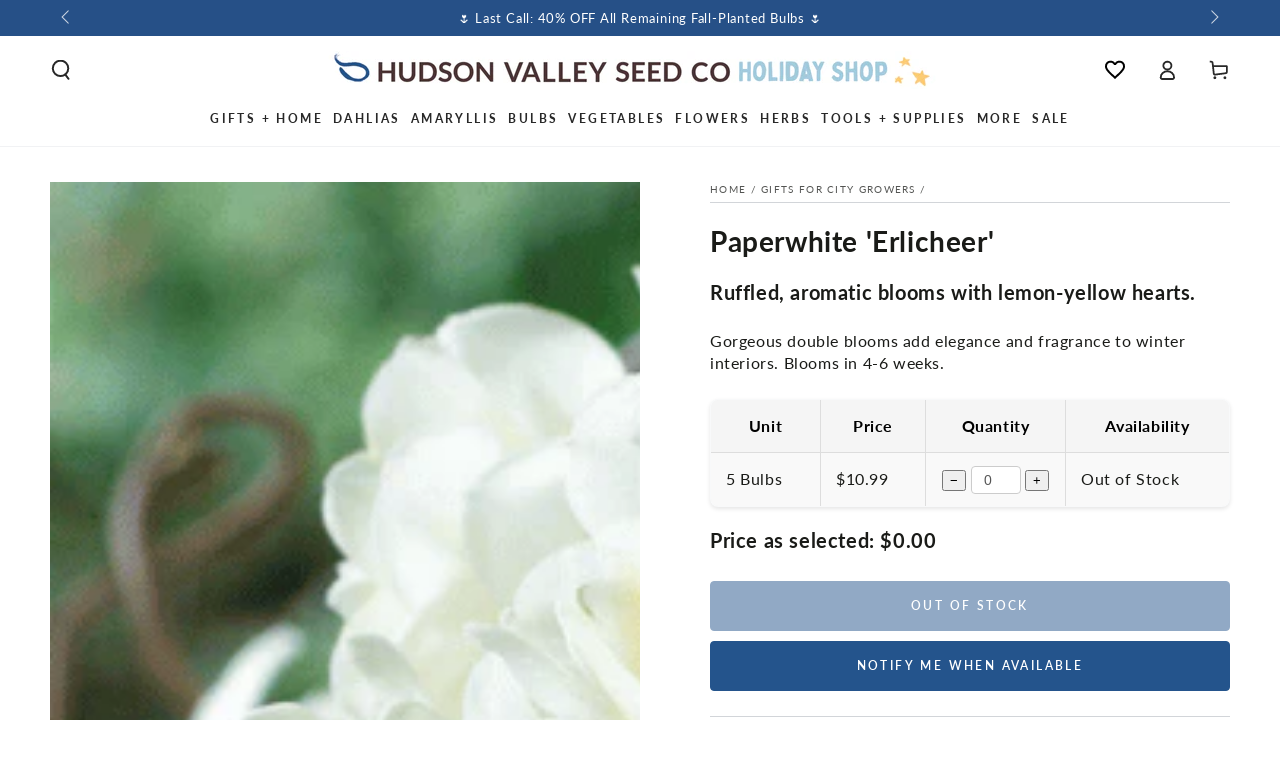

--- FILE ---
content_type: text/html; charset=utf-8
request_url: https://hudsonvalleyseed.com/collections/gifts-for-city-growers/products/paperwhite-erlicheer
body_size: 65853
content:
<!doctype html>
<html class="no-js" lang="en">
  <head
 data-rb-template="product"  data-rb-theme="141533053086" >
<script>window.renderBetterAbTestTreatment = true;</script>

<script>document.documentElement.className = document.documentElement.className.replace("no-js","js");</script>



  
<meta charset="utf-8">
    <meta http-equiv="X-UA-Compatible" content="IE=edge">
    <meta name="viewport" content="width=device-width,initial-scale=1">
	<style id="rb-critical-fonts">@font-face{ font-display: swap; font-family: Lato; font-weight: 400; font-style: normal;  src: url("//hudsonvalleyseed.com/cdn/fonts/lato/lato_n4.c3b93d431f0091c8be23185e15c9d1fee1e971c5.woff2") format("woff2"), url("//hudsonvalleyseed.com/cdn/fonts/lato/lato_n4.d5c00c781efb195594fd2fd4ad04f7882949e327.woff") format("woff"); }@font-face{ font-display: swap; font-family: Lato; font-weight: 600; font-style: normal;  src: url("//hudsonvalleyseed.com/cdn/fonts/lato/lato_n6.38d0e3b23b74a60f769c51d1df73fac96c580d59.woff2") format("woff2"), url("//hudsonvalleyseed.com/cdn/fonts/lato/lato_n6.3365366161bdcc36a3f97cfbb23954d8c4bf4079.woff") format("woff"); }@font-face{ font-display: swap; font-family: Lato; font-weight: 700; font-style: normal;  src: url("//hudsonvalleyseed.com/cdn/fonts/lato/lato_n7.900f219bc7337bc57a7a2151983f0a4a4d9d5dcf.woff2") format("woff2"), url("//hudsonvalleyseed.com/cdn/fonts/lato/lato_n7.a55c60751adcc35be7c4f8a0313f9698598612ee.woff") format("woff"); }</style>
	
<link data-rb-lcp-preload rel="preload" as="image" fetchpriority="high" imagesrcset="/cdn/shop/files/Erlicheer.png?v=1694544129&width=165 165w, /cdn/shop/files/Erlicheer.png?v=1694544129&width=360 360w, /cdn/shop/files/Erlicheer.png?v=1694544129&width=535 535w, /cdn/shop/files/Erlicheer.png?v=1694544129&width=750 750w, /cdn/shop/files/Erlicheer.png?v=1694544129&width=1100 1100w, /cdn/shop/files/Erlicheer.png?v=1694544129&width=1500 1500w" imagesizes="(min-width: 1600px) 825px, (min-width: 990px) calc(55.0vw - 10rem), (min-width: 750px) calc((100vw - 10rem) / 2), calc(100vw - 3rem)">
	<!-- rb-lcp-preload added to headers -->
    <meta name="theme-color" content="">

  <link
    rel="canonical"
    href="https://hudsonvalleyseed.com/products/paperwhite-erlicheer"
  >

    
    <link rel="preconnect" href="https://cdn.shopify.com" crossorigin><link rel="icon" type="image/png" href="//hudsonvalleyseed.com/cdn/shop/files/nobackground-logo.svg?crop=center&height=32&v=1735080810&width=32"><link rel="preconnect" href="https://fonts.shopifycdn.com" crossorigin><title>
      Paperwhite &quot;Erlicheer&quot;
 &ndash; Hudson Valley Seed Company</title><meta name="description" content="Gorgeous double blooms add elegance and fragrance to winter interiors. Blooms in 4-6 weeks.">

<meta property="og:site_name" content="Hudson Valley Seed Company">
<meta property="og:url" content="https://hudsonvalleyseed.com/products/paperwhite-erlicheer">
<meta property="og:title" content="Paperwhite &quot;Erlicheer&quot;">
<meta property="og:type" content="product">
<meta property="og:description" content="Gorgeous double blooms add elegance and fragrance to winter interiors. Blooms in 4-6 weeks."><meta property="og:image" content="http://hudsonvalleyseed.com/cdn/shop/files/Erlicheer.png?v=1694544129">
  <meta property="og:image:secure_url" content="https://hudsonvalleyseed.com/cdn/shop/files/Erlicheer.png?v=1694544129">
  <meta property="og:image:width" content="473">
  <meta property="og:image:height" content="473"><meta property="og:price:amount" content="10.99">
  <meta property="og:price:currency" content="USD"><meta name="twitter:card" content="summary_large_image">
<meta name="twitter:title" content="Paperwhite &quot;Erlicheer&quot;">
<meta name="twitter:description" content="Gorgeous double blooms add elegance and fragrance to winter interiors. Blooms in 4-6 weeks.">


    <script crossorigin fetchpriority="high" src="/cdn/shopifycloud/importmap-polyfill/es-modules-shim.2.4.0.js" defer></script>
<script type="importmap">
      {
        "imports": {
          "mdl-scrollsnap": "//hudsonvalleyseed.com/cdn/shop/t/40/assets/scrollsnap.js?v=170600829773392310311732031341"
        }
      }
    </script>

    <script src="//hudsonvalleyseed.com/cdn/shop/t/40/assets/vendor-v4.js" defer="defer"></script>
    <script src="//hudsonvalleyseed.com/cdn/shop/t/40/assets/pubsub.js?v=64530984355039965911732031341" defer="defer"></script>
    <script src="//hudsonvalleyseed.com/cdn/shop/t/40/assets/global.js?v=81867184569486627351732031341" defer="defer"></script>
    <script src="//hudsonvalleyseed.com/cdn/shop/t/40/assets/modules-basis.js?v=92194030410068619331732031341" defer="defer"></script>

    <script>window.performance && window.performance.mark && window.performance.mark('shopify.content_for_header.start');</script><meta name="google-site-verification" content="8-Wzyff-ZyP4FRTIGUeCBPa8NYS1ks2CozX6N6LCGtU">
<meta name="facebook-domain-verification" content="141twmxmmkur2o6i4ns13wafeg0jj4">
<meta name="facebook-domain-verification" content="v2rs2p2o1jqi8wjvtm51l98ti8kesq">
<meta id="shopify-digital-wallet" name="shopify-digital-wallet" content="/7209091117/digital_wallets/dialog">
<meta name="shopify-checkout-api-token" content="576a20e437a5e7972eae9616fa4af9d2">
<meta id="in-context-paypal-metadata" data-shop-id="7209091117" data-venmo-supported="false" data-environment="production" data-locale="en_US" data-paypal-v4="true" data-currency="USD">
<link rel="alternate" type="application/json+oembed" href="https://hudsonvalleyseed.com/products/paperwhite-erlicheer.oembed">
<script src="/checkouts/internal/preloads.js?locale=en-US" defer></script>
<link rel="preconnect" href="https://shop.app" crossorigin="anonymous">
<script src="https://shop.app/checkouts/internal/preloads.js?locale=en-US&shop_id=7209091117" crossorigin="anonymous" defer></script>
<script id="apple-pay-shop-capabilities" type="application/json">{"shopId":7209091117,"countryCode":"US","currencyCode":"USD","merchantCapabilities":["supports3DS"],"merchantId":"gid:\/\/shopify\/Shop\/7209091117","merchantName":"Hudson Valley Seed Company","requiredBillingContactFields":["postalAddress","email"],"requiredShippingContactFields":["postalAddress","email"],"shippingType":"shipping","supportedNetworks":["visa","masterCard","amex","discover","elo","jcb"],"total":{"type":"pending","label":"Hudson Valley Seed Company","amount":"1.00"},"shopifyPaymentsEnabled":true,"supportsSubscriptions":true}</script>
<script id="shopify-features" type="application/json">{"accessToken":"576a20e437a5e7972eae9616fa4af9d2","betas":["rich-media-storefront-analytics"],"domain":"hudsonvalleyseed.com","predictiveSearch":true,"shopId":7209091117,"locale":"en"}</script>
<script>var Shopify = Shopify || {};
Shopify.shop = "hudson-valley-seed-company.myshopify.com";
Shopify.locale = "en";
Shopify.currency = {"active":"USD","rate":"1.0"};
Shopify.country = "US";
Shopify.theme = {"name":"[MAIN] Be Yours 8.0 - GLaRosa","id":141533053086,"schema_name":"Be Yours","schema_version":"8.0.0","theme_store_id":1399,"role":"main"};
Shopify.theme.handle = "null";
Shopify.theme.style = {"id":null,"handle":null};
Shopify.cdnHost = "hudsonvalleyseed.com/cdn";
Shopify.routes = Shopify.routes || {};
Shopify.routes.root = "/";</script>
<script type="module">!function(o){(o.Shopify=o.Shopify||{}).modules=!0}(window);</script>
<script>!function(o){function n(){var o=[];function n(){o.push(Array.prototype.slice.apply(arguments))}return n.q=o,n}var t=o.Shopify=o.Shopify||{};t.loadFeatures=n(),t.autoloadFeatures=n()}(window);</script>
<script>
  window.ShopifyPay = window.ShopifyPay || {};
  window.ShopifyPay.apiHost = "shop.app\/pay";
  window.ShopifyPay.redirectState = null;
</script>
<script id="shop-js-analytics" type="application/json">{"pageType":"product"}</script>
<script defer type="module" src="//hudsonvalleyseed.com/cdn/shopifycloud/shop-js/modules/v2/client.init-shop-cart-sync_D0dqhulL.en.esm.js"></script>
<script defer type="module" src="//hudsonvalleyseed.com/cdn/shopifycloud/shop-js/modules/v2/chunk.common_CpVO7qML.esm.js"></script>
<script type="module">
  await import("//hudsonvalleyseed.com/cdn/shopifycloud/shop-js/modules/v2/client.init-shop-cart-sync_D0dqhulL.en.esm.js");
await import("//hudsonvalleyseed.com/cdn/shopifycloud/shop-js/modules/v2/chunk.common_CpVO7qML.esm.js");

  window.Shopify.SignInWithShop?.initShopCartSync?.({"fedCMEnabled":true,"windoidEnabled":true});

</script>
<script>
  window.Shopify = window.Shopify || {};
  if (!window.Shopify.featureAssets) window.Shopify.featureAssets = {};
  window.Shopify.featureAssets['shop-js'] = {"shop-cart-sync":["modules/v2/client.shop-cart-sync_D9bwt38V.en.esm.js","modules/v2/chunk.common_CpVO7qML.esm.js"],"init-fed-cm":["modules/v2/client.init-fed-cm_BJ8NPuHe.en.esm.js","modules/v2/chunk.common_CpVO7qML.esm.js"],"init-shop-email-lookup-coordinator":["modules/v2/client.init-shop-email-lookup-coordinator_pVrP2-kG.en.esm.js","modules/v2/chunk.common_CpVO7qML.esm.js"],"shop-cash-offers":["modules/v2/client.shop-cash-offers_CNh7FWN-.en.esm.js","modules/v2/chunk.common_CpVO7qML.esm.js","modules/v2/chunk.modal_DKF6x0Jh.esm.js"],"init-shop-cart-sync":["modules/v2/client.init-shop-cart-sync_D0dqhulL.en.esm.js","modules/v2/chunk.common_CpVO7qML.esm.js"],"init-windoid":["modules/v2/client.init-windoid_DaoAelzT.en.esm.js","modules/v2/chunk.common_CpVO7qML.esm.js"],"shop-toast-manager":["modules/v2/client.shop-toast-manager_1DND8Tac.en.esm.js","modules/v2/chunk.common_CpVO7qML.esm.js"],"pay-button":["modules/v2/client.pay-button_CFeQi1r6.en.esm.js","modules/v2/chunk.common_CpVO7qML.esm.js"],"shop-button":["modules/v2/client.shop-button_Ca94MDdQ.en.esm.js","modules/v2/chunk.common_CpVO7qML.esm.js"],"shop-login-button":["modules/v2/client.shop-login-button_DPYNfp1Z.en.esm.js","modules/v2/chunk.common_CpVO7qML.esm.js","modules/v2/chunk.modal_DKF6x0Jh.esm.js"],"avatar":["modules/v2/client.avatar_BTnouDA3.en.esm.js"],"shop-follow-button":["modules/v2/client.shop-follow-button_BMKh4nJE.en.esm.js","modules/v2/chunk.common_CpVO7qML.esm.js","modules/v2/chunk.modal_DKF6x0Jh.esm.js"],"init-customer-accounts-sign-up":["modules/v2/client.init-customer-accounts-sign-up_CJXi5kRN.en.esm.js","modules/v2/client.shop-login-button_DPYNfp1Z.en.esm.js","modules/v2/chunk.common_CpVO7qML.esm.js","modules/v2/chunk.modal_DKF6x0Jh.esm.js"],"init-shop-for-new-customer-accounts":["modules/v2/client.init-shop-for-new-customer-accounts_BoBxkgWu.en.esm.js","modules/v2/client.shop-login-button_DPYNfp1Z.en.esm.js","modules/v2/chunk.common_CpVO7qML.esm.js","modules/v2/chunk.modal_DKF6x0Jh.esm.js"],"init-customer-accounts":["modules/v2/client.init-customer-accounts_DCuDTzpR.en.esm.js","modules/v2/client.shop-login-button_DPYNfp1Z.en.esm.js","modules/v2/chunk.common_CpVO7qML.esm.js","modules/v2/chunk.modal_DKF6x0Jh.esm.js"],"checkout-modal":["modules/v2/client.checkout-modal_U_3e4VxF.en.esm.js","modules/v2/chunk.common_CpVO7qML.esm.js","modules/v2/chunk.modal_DKF6x0Jh.esm.js"],"lead-capture":["modules/v2/client.lead-capture_DEgn0Z8u.en.esm.js","modules/v2/chunk.common_CpVO7qML.esm.js","modules/v2/chunk.modal_DKF6x0Jh.esm.js"],"shop-login":["modules/v2/client.shop-login_CoM5QKZ_.en.esm.js","modules/v2/chunk.common_CpVO7qML.esm.js","modules/v2/chunk.modal_DKF6x0Jh.esm.js"],"payment-terms":["modules/v2/client.payment-terms_BmrqWn8r.en.esm.js","modules/v2/chunk.common_CpVO7qML.esm.js","modules/v2/chunk.modal_DKF6x0Jh.esm.js"]};
</script>
<noscript id="renderbetter-cfh">
	<script>(function() {
  var isLoaded = false;
  function asyncLoad() {
    if (isLoaded) return;
    isLoaded = true;
    var urls = ["https:\/\/loox.io\/widget\/EyxWECuP-o\/loox.1630441232204.js?shop=hudson-valley-seed-company.myshopify.com","https:\/\/evey-files.s3.amazonaws.com\/js\/online_store.js?shop=hudson-valley-seed-company.myshopify.com"];
    for (var i = 0; i < urls.length; i++) {
      var s = document.createElement('script');
      s.type = 'text/javascript';
      s.async = true;
      s.src = urls[i];
      var x = document.getElementsByTagName('script')[0];
      x.parentNode.insertBefore(s, x);
    }
  };
  if(window.attachEvent) {
    window.attachEvent('onload', asyncLoad);
  } else {
    window.addEventListener('load', asyncLoad, false);
  }
})();</script>
</noscript>
<script rb-cfh>var _RB_A=["pageYOffset",";(window.renderBetterCfhTrekkieScripts || (window.renderBetterCfhTrekkieScripts = [])).push(script)","DEFERRED_CSS_SELECTOR","renderBetterCfhScripts","devisedlabs-cjs","V1_DEFERRED_CSS_SELECTOR","211012heTcGx","387531spPzVR","V1_CRITICAL_JS_SELECTOR","2KAKPyr","234639mAjftU","6Kaqkfl","TTI_THRESHOLD_MS","185HMilhg","function","789665MXZvkh","google-analytics.com","head","V1_DEFERRED_CONTENT_SELECTOR","children","CACHE_MARKER","\x3c!-- rb-replaced-noscript-end --\x3e","__esModule","script","trekkie.load","indexOf","1NjCbWf","defineProperty","12203nyxeYH","length","renderbetter-cfh","getElementById","CFH_SELECTOR","replace","write","noscript.renderbetter-css","string","push","renderBetterEventHandlers","nodeName","\x3c!-- rb-replaced-noscript-start --\x3e","log","scroll","amd","parseFromString","SCROLL_THRESHOLD","noscript.devisedlabs-css","src","devisedLabsCriticalJsExternal","undefined","<noscript>","MODULE_NOT_FOUND","7979SxAPKv","hasScrolled","INTERACTIVITY_THRESHOLD_S","34337MYkPur"];function _RB_W(e,r){return _RB_A[e-=127]}(r=>{for(var e=_RB_W;;)try{if(397902===-parseInt(e(176))*parseInt(e(157))+-parseInt(e(174))*parseInt(e(163))-parseInt(e(158))+-parseInt(e(147))*parseInt(e(159))-parseInt(e(154))+parseInt(e(155))+-parseInt(e(161))*-parseInt(e(144)))break;r.push(r.shift())}catch(e){r.push(r.shift())}})(_RB_A),parcelRequire=(()=>{var i="function"==typeof parcelRequire&&parcelRequire,o="function"==typeof require&&require,s={};function e(e,r){var t=_RB_W;if(e in s)return s[e];var n="function"==typeof parcelRequire&&parcelRequire;if(!r&&n)return n(e,!0);if(i)return i(e,!0);if(o&&t(128)==typeof e)return o(e);n=new Error("Cannot find module '"+e+"'");throw n.code=t(143),n}return e.register=function(e,r){s[e]=r},s=(()=>{var n=_RB_W,e={},i=(Object[n(175)](e,n(170),{value:!0}),e.TTI_THRESHOLD_MS=void 0,e.SCROLL_THRESHOLD=void 0,e.CONTENT_LOAD_THRESHOLD_S=void 0,e[n(146)]=void 0,i=e[n(168)]=void 0,e[n(180)]=i,r=e.DEFERRED_CONTENT_SELECTOR=void 0,e.DEFERRED_CSS_SELECTOR=r,t=e.CRITICAL_JS_SELECTOR=void 0,e.V1_CACHE_MARKERS=t,o=e[n(166)]=void 0,e[n(153)]=o,e[n(156)]=void 0,e[n(160)]=6e3,e[n(137)]=5,e.CONTENT_LOAD_THRESHOLD_S=6,e.INTERACTIVITY_THRESHOLD_S=15,e.CACHE_MARKER="RB",n(178)),r=(e[n(180)]=i,e.DEFERRED_CONTENT_SELECTOR="noscript.renderbetter-defer",n(127)),t=(e[n(150)]=r,e.CRITICAL_JS_SELECTOR="renderbetter-cjs",["devisedLabsDeferredCssExternal",n(140)]),o=(e.V1_CACHE_MARKERS=t,e.V1_DEFERRED_CONTENT_SELECTOR="noscript.devisedlabs-defer",n(138)),s=(e.V1_DEFERRED_CSS_SELECTOR=o,r=n(152),e.V1_CRITICAL_JS_SELECTOR=r,{}),t=(Object[n(175)](s,"__esModule",{value:!0}),(()=>{var r=n,t=document.getElementById(i);if(t){t=t.textContent||"";try{var e=t[r(181)](r(132),r(142))[r(181)](r(169),"</noscript>");return(new DOMParser)[r(136)](e,"text/html")[r(165)][r(167)]}catch(e){console.log(e),document[r(182)](t)}}})());if(t)try{for(var E=t,d=n,a=null,c=null,_=[],R=[],p=0;p<E[d(177)];p++){var u,C=E[p],T=C.outerHTML||"";-1<T.indexOf("previewBarInjector")?a=C:-1<T.indexOf(d(172))?(u=T[d(181)]("first.parentNode.insertBefore(script, first)",d(149)),document.write(u)):-1<T[d(173)]("asyncLoad")?c=C:d(171)===C[d(131)].toLowerCase()&&C[d(139)]&&T.indexOf(d(164))<0?T[d(173)]("preview_bar_injector")<0?_.push(C):R[d(129)](C):document[d(182)](T)}window[d(151)]={asyncScripts:c,pageScripts:_,previewBarInjectorContent:a,previewBarInjectorTags:R}}catch(e){console[n(133)](e);o=document[n(179)](i);o&&document.write(o.textContent||"")}return window[n(130)]={},addEventListener(n(134),function e(){var r=n;5<=window[r(148)]&&(removeEventListener("scroll",e),window[r(130)][r(145)]=!0)},{capture:!1,passive:!0}),addEventListener("touchstart",function(){return window[n(130)].hasTouchedScreen=!0},{once:!0,capture:!1,passive:!0}),"object"==typeof exports&&typeof module!==n(141)?module.exports=s:typeof define===n(162)&&define[n(135)]&&define(function(){return s}),{Aayx:s,AZzT:e}})(),e.modules=s,e})();</script>
<script id="__st">var __st={"a":7209091117,"offset":-18000,"reqid":"93b817c2-d486-4392-8ba3-fa6b6d75bea6-1765281368","pageurl":"hudsonvalleyseed.com\/collections\/gifts-for-city-growers\/products\/paperwhite-erlicheer","u":"038b09915230","p":"product","rtyp":"product","rid":7519018516638};</script>
<script>window.ShopifyPaypalV4VisibilityTracking = true;</script>
<script id="captcha-bootstrap">!function(){'use strict';const t='contact',e='account',n='new_comment',o=[[t,t],['blogs',n],['comments',n],[t,'customer']],c=[[e,'customer_login'],[e,'guest_login'],[e,'recover_customer_password'],[e,'create_customer']],r=t=>t.map((([t,e])=>`form[action*='/${t}']:not([data-nocaptcha='true']) input[name='form_type'][value='${e}']`)).join(','),a=t=>()=>t?[...document.querySelectorAll(t)].map((t=>t.form)):[];function s(){const t=[...o],e=r(t);return a(e)}const i='password',u='form_key',d=['recaptcha-v3-token','g-recaptcha-response','h-captcha-response',i],f=()=>{try{return window.sessionStorage}catch{return}},m='__shopify_v',_=t=>t.elements[u];function p(t,e,n=!1){try{const o=window.sessionStorage,c=JSON.parse(o.getItem(e)),{data:r}=function(t){const{data:e,action:n}=t;return t[m]||n?{data:e,action:n}:{data:t,action:n}}(c);for(const[e,n]of Object.entries(r))t.elements[e]&&(t.elements[e].value=n);n&&o.removeItem(e)}catch(o){console.error('form repopulation failed',{error:o})}}const l='form_type',E='cptcha';function T(t){t.dataset[E]=!0}const w=window,h=w.document,L='Shopify',v='ce_forms',y='captcha';let A=!1;((t,e)=>{const n=(g='f06e6c50-85a8-45c8-87d0-21a2b65856fe',I='https://cdn.shopify.com/shopifycloud/storefront-forms-hcaptcha/ce_storefront_forms_captcha_hcaptcha.v1.5.2.iife.js',D={infoText:'Protected by hCaptcha',privacyText:'Privacy',termsText:'Terms'},(t,e,n)=>{const o=w[L][v],c=o.bindForm;if(c)return c(t,g,e,D).then(n);var r;o.q.push([[t,g,e,D],n]),r=I,A||(h.body.append(Object.assign(h.createElement('script'),{id:'captcha-provider',async:!0,src:r})),A=!0)});var g,I,D;w[L]=w[L]||{},w[L][v]=w[L][v]||{},w[L][v].q=[],w[L][y]=w[L][y]||{},w[L][y].protect=function(t,e){n(t,void 0,e),T(t)},Object.freeze(w[L][y]),function(t,e,n,w,h,L){const[v,y,A,g]=function(t,e,n){const i=e?o:[],u=t?c:[],d=[...i,...u],f=r(d),m=r(i),_=r(d.filter((([t,e])=>n.includes(e))));return[a(f),a(m),a(_),s()]}(w,h,L),I=t=>{const e=t.target;return e instanceof HTMLFormElement?e:e&&e.form},D=t=>v().includes(t);t.addEventListener('submit',(t=>{const e=I(t);if(!e)return;const n=D(e)&&!e.dataset.hcaptchaBound&&!e.dataset.recaptchaBound,o=_(e),c=g().includes(e)&&(!o||!o.value);(n||c)&&t.preventDefault(),c&&!n&&(function(t){try{if(!f())return;!function(t){const e=f();if(!e)return;const n=_(t);if(!n)return;const o=n.value;o&&e.removeItem(o)}(t);const e=Array.from(Array(32),(()=>Math.random().toString(36)[2])).join('');!function(t,e){_(t)||t.append(Object.assign(document.createElement('input'),{type:'hidden',name:u})),t.elements[u].value=e}(t,e),function(t,e){const n=f();if(!n)return;const o=[...t.querySelectorAll(`input[type='${i}']`)].map((({name:t})=>t)),c=[...d,...o],r={};for(const[a,s]of new FormData(t).entries())c.includes(a)||(r[a]=s);n.setItem(e,JSON.stringify({[m]:1,action:t.action,data:r}))}(t,e)}catch(e){console.error('failed to persist form',e)}}(e),e.submit())}));const S=(t,e)=>{t&&!t.dataset[E]&&(n(t,e.some((e=>e===t))),T(t))};for(const o of['focusin','change'])t.addEventListener(o,(t=>{const e=I(t);D(e)&&S(e,y())}));const B=e.get('form_key'),M=e.get(l),P=B&&M;t.addEventListener('DOMContentLoaded',(()=>{const t=y();if(P)for(const e of t)e.elements[l].value===M&&p(e,B);[...new Set([...A(),...v().filter((t=>'true'===t.dataset.shopifyCaptcha))])].forEach((e=>S(e,t)))}))}(h,new URLSearchParams(w.location.search),n,t,e,['guest_login'])})(!0,!0)}();</script>
<script integrity="sha256-52AcMU7V7pcBOXWImdc/TAGTFKeNjmkeM1Pvks/DTgc=" data-source-attribution="shopify.loadfeatures" defer="defer" src="//hudsonvalleyseed.com/cdn/shopifycloud/storefront/assets/storefront/load_feature-81c60534.js" crossorigin="anonymous"></script>
<script crossorigin="anonymous" defer="defer" src="//hudsonvalleyseed.com/cdn/shopifycloud/storefront/assets/shopify_pay/storefront-65b4c6d7.js?v=20250812"></script>
<script data-source-attribution="shopify.dynamic_checkout.dynamic.init">var Shopify=Shopify||{};Shopify.PaymentButton=Shopify.PaymentButton||{isStorefrontPortableWallets:!0,init:function(){window.Shopify.PaymentButton.init=function(){};var t=document.createElement("script");t.src="https://hudsonvalleyseed.com/cdn/shopifycloud/portable-wallets/latest/portable-wallets.en.js",t.type="module",document.head.appendChild(t)}};
</script>
<script data-source-attribution="shopify.dynamic_checkout.buyer_consent">
  function portableWalletsHideBuyerConsent(e){var t=document.getElementById("shopify-buyer-consent"),n=document.getElementById("shopify-subscription-policy-button");t&&n&&(t.classList.add("hidden"),t.setAttribute("aria-hidden","true"),n.removeEventListener("click",e))}function portableWalletsShowBuyerConsent(e){var t=document.getElementById("shopify-buyer-consent"),n=document.getElementById("shopify-subscription-policy-button");t&&n&&(t.classList.remove("hidden"),t.removeAttribute("aria-hidden"),n.addEventListener("click",e))}window.Shopify?.PaymentButton&&(window.Shopify.PaymentButton.hideBuyerConsent=portableWalletsHideBuyerConsent,window.Shopify.PaymentButton.showBuyerConsent=portableWalletsShowBuyerConsent);
</script>
<script data-source-attribution="shopify.dynamic_checkout.cart.bootstrap">document.addEventListener("DOMContentLoaded",(function(){function t(){return document.querySelector("shopify-accelerated-checkout-cart, shopify-accelerated-checkout")}if(t())Shopify.PaymentButton.init();else{new MutationObserver((function(e,n){t()&&(Shopify.PaymentButton.init(),n.disconnect())})).observe(document.body,{childList:!0,subtree:!0})}}));
</script>
<script id="scb4127" type="text/javascript" src="https://hudsonvalleyseed.com/cdn/shopifycloud/privacy-banner/storefront-banner.js" defer></script><link id="shopify-accelerated-checkout-styles" rel="stylesheet" media="screen" href="/cdn/shopifycloud/portable-wallets/latest/accelerated-checkout-backwards-compat.css" crossorigin="anonymous">
<style id="shopify-accelerated-checkout-cart">
        #shopify-buyer-consent {
  margin-top: 1em;
  display: inline-block;
  width: 100%;
}

#shopify-buyer-consent.hidden {
  display: none;
}

#shopify-subscription-policy-button {
  background: none;
  border: none;
  padding: 0;
  text-decoration: underline;
  font-size: inherit;
  cursor: pointer;
}

#shopify-subscription-policy-button::before {
  box-shadow: none;
}

      </style>
<script id="sections-script" data-sections="header" defer="defer" src="//hudsonvalleyseed.com/cdn/shop/t/40/compiled_assets/scripts.js?53875"></script>
<script>window.performance && window.performance.mark && window.performance.mark('shopify.content_for_header.end');</script>
<style data-shopify>@font-face {
  font-family: Lato;
  font-weight: 400;
  font-style: normal;
  font-display: swap;
  src: url("//hudsonvalleyseed.com/cdn/fonts/lato/lato_n4.c3b93d431f0091c8be23185e15c9d1fee1e971c5.woff2") format("woff2"),
       url("//hudsonvalleyseed.com/cdn/fonts/lato/lato_n4.d5c00c781efb195594fd2fd4ad04f7882949e327.woff") format("woff");
}

  @font-face {
  font-family: Lato;
  font-weight: 600;
  font-style: normal;
  font-display: swap;
  src: url("//hudsonvalleyseed.com/cdn/fonts/lato/lato_n6.38d0e3b23b74a60f769c51d1df73fac96c580d59.woff2") format("woff2"),
       url("//hudsonvalleyseed.com/cdn/fonts/lato/lato_n6.3365366161bdcc36a3f97cfbb23954d8c4bf4079.woff") format("woff");
}

  @font-face {
  font-family: Lato;
  font-weight: 400;
  font-style: italic;
  font-display: swap;
  src: url("//hudsonvalleyseed.com/cdn/fonts/lato/lato_i4.09c847adc47c2fefc3368f2e241a3712168bc4b6.woff2") format("woff2"),
       url("//hudsonvalleyseed.com/cdn/fonts/lato/lato_i4.3c7d9eb6c1b0a2bf62d892c3ee4582b016d0f30c.woff") format("woff");
}

  @font-face {
  font-family: Lato;
  font-weight: 600;
  font-style: italic;
  font-display: swap;
  src: url("//hudsonvalleyseed.com/cdn/fonts/lato/lato_i6.ab357ee5069e0603c2899b31e2b8ae84c4a42a48.woff2") format("woff2"),
       url("//hudsonvalleyseed.com/cdn/fonts/lato/lato_i6.3164fed79d7d987c1390528781c7c2f59ac7a746.woff") format("woff");
}

  @font-face {
  font-family: Lato;
  font-weight: 700;
  font-style: normal;
  font-display: swap;
  src: url("//hudsonvalleyseed.com/cdn/fonts/lato/lato_n7.900f219bc7337bc57a7a2151983f0a4a4d9d5dcf.woff2") format("woff2"),
       url("//hudsonvalleyseed.com/cdn/fonts/lato/lato_n7.a55c60751adcc35be7c4f8a0313f9698598612ee.woff") format("woff");
}

  @font-face {
  font-family: Lato;
  font-weight: 600;
  font-style: normal;
  font-display: swap;
  src: url("//hudsonvalleyseed.com/cdn/fonts/lato/lato_n6.38d0e3b23b74a60f769c51d1df73fac96c580d59.woff2") format("woff2"),
       url("//hudsonvalleyseed.com/cdn/fonts/lato/lato_n6.3365366161bdcc36a3f97cfbb23954d8c4bf4079.woff") format("woff");
}


  :root {
    --font-body-family: Lato, sans-serif;
    --font-body-style: normal;
    --font-body-weight: 400;

    --font-heading-family: Lato, sans-serif;
    --font-heading-style: normal;
    --font-heading-weight: 700;

    --font-body-scale: 1.0;
    --font-heading-scale: 1.0;

    --font-navigation-family: var(--font-heading-family);
    --font-navigation-size: 12px;
    --font-navigation-weight: var(--font-heading-weight);
    --font-button-family: var(--font-body-family);
    --font-button-size: 12px;
    --font-button-baseline: 0rem;
    --font-price-family: var(--font-heading-family);
    --font-price-scale: var(--font-heading-scale);

    --color-base-text: 26, 27, 24;
    --color-base-background: 255, 255, 255;
    --color-base-solid-button-labels: 255, 255, 255;
    --color-base-outline-button-labels: 36, 84, 140;
    --color-base-accent: 36, 84, 140;
    --color-base-heading: 26, 27, 24;
    --color-base-border: 210, 213, 217;
    --color-placeholder: 243, 243, 243;
    --color-overlay: 36, 84, 140;
    --color-keyboard-focus: 135, 173, 245;
    --color-shadow: 210, 213, 217;
    --shadow-opacity: 1;

    --color-background-dark: 235, 235, 235;
    --color-price: #1a1b18;
    --color-sale-price: #d72c0d;
    --color-sale-badge-background: #d72c0d;
    --color-reviews: #24548c;
    --color-critical: #d72c0d;
    --color-success: #008060;
    --color-highlight: 36, 139, 39;

    --payment-terms-background-color: #ffffff;
    --page-width: 160rem;
    --page-width-margin: 0rem;

    --card-color-scheme: var(--color-placeholder);
    --card-text-alignment: left;
    --card-flex-alignment: flex-left;
    --card-image-padding: 0px;
    --card-border-width: 0px;
    --card-radius: 0px;
    --card-shadow-horizontal-offset: 0px;
    --card-shadow-vertical-offset: 0px;
    
    --button-radius: 4px;
    --button-border-width: 1px;
    --button-shadow-horizontal-offset: 0px;
    --button-shadow-vertical-offset: 0px;

    --spacing-sections-desktop: 0px;
    --spacing-sections-mobile: 0px;

    --gradient-free-ship-progress: linear-gradient(180deg, rgba(36, 84, 140, 1), rgba(36, 84, 140, 1) 22%, rgba(36, 139, 39, 1) 98%);
    --gradient-free-ship-complete: linear-gradient(54deg, rgba(36, 139, 39, 1) 14%, rgba(36, 139, 39, 1) 85%);

    --plabel-price-tag-color: #000000;
    --plabel-price-tag-background: #d1d5db;
    --plabel-price-tag-height: 2.5rem;

    --swatch-outline-color: #f4f6f8;
  }

  *,
  *::before,
  *::after {
    box-sizing: inherit;
  }

  html {
    box-sizing: border-box;
    font-size: calc(var(--font-body-scale) * 62.5%);
    height: 100%;
  }

  body {
    min-height: 100%;
    margin: 0;
    font-size: 1.5rem;
    letter-spacing: 0.06rem;
    line-height: calc(1 + 0.8 / var(--font-body-scale));
    font-family: var(--font-body-family);
    font-style: var(--font-body-style);
    font-weight: var(--font-body-weight);
  }

  @media screen and (min-width: 750px) {
    body {
      font-size: 1.6rem;
    }
  }</style><svg viewBox="0 0 122 53" fill="none" style="display:none;"><defs><path id="hlCircle" d="M119.429 6.64904C100.715 1.62868 55.3088 -4.62247 23.3966 10.5358C-8.5157 25.694 0.331084 39.5052 9.60732 45.0305C18.8835 50.5558 53.0434 57.468 96.7751 45.0305C111.541 40.8309 135.673 24.379 109.087 13.4508C105.147 11.8313 93.2293 8.5924 77.0761 8.5924" stroke="currentColor" stroke-linecap="round" stroke-linejoin="round"></path></defs></svg><link href="//hudsonvalleyseed.com/cdn/shop/t/40/assets/base.css?v=86666633853627239491756157851" rel="stylesheet" type="text/css" media="all" /><link rel="stylesheet" href="//hudsonvalleyseed.com/cdn/shop/t/40/assets/apps.css?v=58555770612562691921732031341" media="print" fetchpriority="low" onload="this.media='all'"><link rel="stylesheet" href="//hudsonvalleyseed.com/cdn/shop/t/40/assets/component-predictive-search.css?v=94320327991181004901732031341" media="print" onload="this.media='all'"><link rel="stylesheet" href="//hudsonvalleyseed.com/cdn/shop/t/40/assets/component-quick-view.css?v=161742497119562552051732031341" media="print" onload="this.media='all'"><link rel="stylesheet" href="//hudsonvalleyseed.com/cdn/shop/t/40/assets/component-color-swatches.css?v=147375175252346861151732031341" media="print" onload="this.media='all'"><script>
  document.documentElement.classList.replace('no-js', 'js');

  window.theme = window.theme || {};

  theme.routes = {
    root_url: '/',
    cart_url: '/cart',
    cart_add_url: '/cart/add',
    cart_change_url: '/cart/change',
    cart_update_url: '/cart/update',
    search_url: '/search',
    predictive_search_url: '/search/suggest'
  };

  theme.cartStrings = {
    error: `There was an error while updating your cart. Please try again.`,
    quantityError: `You can only add [quantity] of this item to your cart.`
  };

  theme.variantStrings = {
    addToCart: `Add to cart`,
    soldOut: `out of stock`,
    unavailable: `Unavailable`,
    preOrder: `Pre-order`
  };

  theme.accessibilityStrings = {
    imageAvailable: `Image [index] is now available in gallery view`,
    shareSuccess: `Link copied to clipboard!`
  }

  theme.dateStrings = {
    d: `D`,
    day: `Day`,
    days: `Days`,
    hour: `Hour`,
    hours: `Hours`,
    minute: `Min`,
    minutes: `Mins`,
    second: `Sec`,
    seconds: `Secs`
  };theme.shopSettings = {
    moneyFormat: "${{amount}}",
    isoCode: "USD",
    cartDrawer: true,
    currencyCode: false,
    giftwrapRate: 'product'
  };

  theme.settings = {
    themeName: 'Be Yours',
    themeVersion: '8.0.0',
    agencyId: ''
  };

  /*! (c) Andrea Giammarchi @webreflection ISC */
  !function(){"use strict";var e=function(e,t){var n=function(e){for(var t=0,n=e.length;t<n;t++)r(e[t])},r=function(e){var t=e.target,n=e.attributeName,r=e.oldValue;t.attributeChangedCallback(n,r,t.getAttribute(n))};return function(o,a){var l=o.constructor.observedAttributes;return l&&e(a).then((function(){new t(n).observe(o,{attributes:!0,attributeOldValue:!0,attributeFilter:l});for(var e=0,a=l.length;e<a;e++)o.hasAttribute(l[e])&&r({target:o,attributeName:l[e],oldValue:null})})),o}};function t(e,t){(null==t||t>e.length)&&(t=e.length);for(var n=0,r=new Array(t);n<t;n++)r[n]=e[n];return r}function n(e,n){var r="undefined"!=typeof Symbol&&e[Symbol.iterator]||e["@@iterator"];if(!r){if(Array.isArray(e)||(r=function(e,n){if(e){if("string"==typeof e)return t(e,n);var r=Object.prototype.toString.call(e).slice(8,-1);return"Object"===r&&e.constructor&&(r=e.constructor.name),"Map"===r||"Set"===r?Array.from(e):"Arguments"===r||/^(?:Ui|I)nt(?:8|16|32)(?:Clamped)?Array$/.test(r)?t(e,n):void 0}}(e))||n&&e&&"number"==typeof e.length){r&&(e=r);var o=0,a=function(){};return{s:a,n:function(){return o>=e.length?{done:!0}:{done:!1,value:e[o++]}},e:function(e){throw e},f:a}}throw new TypeError("Invalid attempt to iterate non-iterable instance.\nIn order to be iterable, non-array objects must have a [Symbol.iterator]() method.")}var l,i=!0,u=!1;return{s:function(){r=r.call(e)},n:function(){var e=r.next();return i=e.done,e},e:function(e){u=!0,l=e},f:function(){try{i||null==r.return||r.return()}finally{if(u)throw l}}}}
  /*! (c) Andrea Giammarchi - ISC */var r=!0,o=!1,a="querySelectorAll",l="querySelectorAll",i=self,u=i.document,c=i.Element,s=i.MutationObserver,f=i.Set,d=i.WeakMap,h=function(e){return l in e},v=[].filter,g=function(e){var t=new d,i=function(n,r){var o;if(r)for(var a,l=function(e){return e.matches||e.webkitMatchesSelector||e.msMatchesSelector}(n),i=0,u=p.length;i<u;i++)l.call(n,a=p[i])&&(t.has(n)||t.set(n,new f),(o=t.get(n)).has(a)||(o.add(a),e.handle(n,r,a)));else t.has(n)&&(o=t.get(n),t.delete(n),o.forEach((function(t){e.handle(n,r,t)})))},g=function(e){for(var t=!(arguments.length>1&&void 0!==arguments[1])||arguments[1],n=0,r=e.length;n<r;n++)i(e[n],t)},p=e.query,y=e.root||u,m=function(e){var t=arguments.length>1&&void 0!==arguments[1]?arguments[1]:document,l=arguments.length>2&&void 0!==arguments[2]?arguments[2]:MutationObserver,i=arguments.length>3&&void 0!==arguments[3]?arguments[3]:["*"],u=function t(o,l,i,u,c,s){var f,d=n(o);try{for(d.s();!(f=d.n()).done;){var h=f.value;(s||a in h)&&(c?i.has(h)||(i.add(h),u.delete(h),e(h,c)):u.has(h)||(u.add(h),i.delete(h),e(h,c)),s||t(h[a](l),l,i,u,c,r))}}catch(e){d.e(e)}finally{d.f()}},c=new l((function(e){if(i.length){var t,a=i.join(","),l=new Set,c=new Set,s=n(e);try{for(s.s();!(t=s.n()).done;){var f=t.value,d=f.addedNodes,h=f.removedNodes;u(h,a,l,c,o,o),u(d,a,l,c,r,o)}}catch(e){s.e(e)}finally{s.f()}}})),s=c.observe;return(c.observe=function(e){return s.call(c,e,{subtree:r,childList:r})})(t),c}(i,y,s,p),b=c.prototype.attachShadow;return b&&(c.prototype.attachShadow=function(e){var t=b.call(this,e);return m.observe(t),t}),p.length&&g(y[l](p)),{drop:function(e){for(var n=0,r=e.length;n<r;n++)t.delete(e[n])},flush:function(){for(var e=m.takeRecords(),t=0,n=e.length;t<n;t++)g(v.call(e[t].removedNodes,h),!1),g(v.call(e[t].addedNodes,h),!0)},observer:m,parse:g}},p=self,y=p.document,m=p.Map,b=p.MutationObserver,w=p.Object,E=p.Set,S=p.WeakMap,A=p.Element,M=p.HTMLElement,O=p.Node,N=p.Error,C=p.TypeError,T=p.Reflect,q=w.defineProperty,I=w.keys,D=w.getOwnPropertyNames,L=w.setPrototypeOf,P=!self.customElements,k=function(e){for(var t=I(e),n=[],r=t.length,o=0;o<r;o++)n[o]=e[t[o]],delete e[t[o]];return function(){for(var o=0;o<r;o++)e[t[o]]=n[o]}};if(P){var x=function(){var e=this.constructor;if(!$.has(e))throw new C("Illegal constructor");var t=$.get(e);if(W)return z(W,t);var n=H.call(y,t);return z(L(n,e.prototype),t)},H=y.createElement,$=new m,_=new m,j=new m,R=new m,V=[],U=g({query:V,handle:function(e,t,n){var r=j.get(n);if(t&&!r.isPrototypeOf(e)){var o=k(e);W=L(e,r);try{new r.constructor}finally{W=null,o()}}var a="".concat(t?"":"dis","connectedCallback");a in r&&e[a]()}}).parse,W=null,F=function(e){if(!_.has(e)){var t,n=new Promise((function(e){t=e}));_.set(e,{$:n,_:t})}return _.get(e).$},z=e(F,b);q(self,"customElements",{configurable:!0,value:{define:function(e,t){if(R.has(e))throw new N('the name "'.concat(e,'" has already been used with this registry'));$.set(t,e),j.set(e,t.prototype),R.set(e,t),V.push(e),F(e).then((function(){U(y.querySelectorAll(e))})),_.get(e)._(t)},get:function(e){return R.get(e)},whenDefined:F}}),q(x.prototype=M.prototype,"constructor",{value:x}),q(self,"HTMLElement",{configurable:!0,value:x}),q(y,"createElement",{configurable:!0,value:function(e,t){var n=t&&t.is,r=n?R.get(n):R.get(e);return r?new r:H.call(y,e)}}),"isConnected"in O.prototype||q(O.prototype,"isConnected",{configurable:!0,get:function(){return!(this.ownerDocument.compareDocumentPosition(this)&this.DOCUMENT_POSITION_DISCONNECTED)}})}else if(P=!self.customElements.get("extends-li"))try{var B=function e(){return self.Reflect.construct(HTMLLIElement,[],e)};B.prototype=HTMLLIElement.prototype;var G="extends-li";self.customElements.define("extends-li",B,{extends:"li"}),P=y.createElement("li",{is:G}).outerHTML.indexOf(G)<0;var J=self.customElements,K=J.get,Q=J.whenDefined;q(self.customElements,"whenDefined",{configurable:!0,value:function(e){var t=this;return Q.call(this,e).then((function(n){return n||K.call(t,e)}))}})}catch(e){}if(P){var X=function(e){var t=ae.get(e);ve(t.querySelectorAll(this),e.isConnected)},Y=self.customElements,Z=y.createElement,ee=Y.define,te=Y.get,ne=Y.upgrade,re=T||{construct:function(e){return e.call(this)}},oe=re.construct,ae=new S,le=new E,ie=new m,ue=new m,ce=new m,se=new m,fe=[],de=[],he=function(e){return se.get(e)||te.call(Y,e)},ve=g({query:de,handle:function(e,t,n){var r=ce.get(n);if(t&&!r.isPrototypeOf(e)){var o=k(e);be=L(e,r);try{new r.constructor}finally{be=null,o()}}var a="".concat(t?"":"dis","connectedCallback");a in r&&e[a]()}}).parse,ge=g({query:fe,handle:function(e,t){ae.has(e)&&(t?le.add(e):le.delete(e),de.length&&X.call(de,e))}}).parse,pe=A.prototype.attachShadow;pe&&(A.prototype.attachShadow=function(e){var t=pe.call(this,e);return ae.set(this,t),t});var ye=function(e){if(!ue.has(e)){var t,n=new Promise((function(e){t=e}));ue.set(e,{$:n,_:t})}return ue.get(e).$},me=e(ye,b),be=null;D(self).filter((function(e){return/^HTML.*Element$/.test(e)})).forEach((function(e){var t=self[e];function n(){var e=this.constructor;if(!ie.has(e))throw new C("Illegal constructor");var n=ie.get(e),r=n.is,o=n.tag;if(r){if(be)return me(be,r);var a=Z.call(y,o);return a.setAttribute("is",r),me(L(a,e.prototype),r)}return oe.call(this,t,[],e)}q(n.prototype=t.prototype,"constructor",{value:n}),q(self,e,{value:n})})),q(y,"createElement",{configurable:!0,value:function(e,t){var n=t&&t.is;if(n){var r=se.get(n);if(r&&ie.get(r).tag===e)return new r}var o=Z.call(y,e);return n&&o.setAttribute("is",n),o}}),q(Y,"get",{configurable:!0,value:he}),q(Y,"whenDefined",{configurable:!0,value:ye}),q(Y,"upgrade",{configurable:!0,value:function(e){var t=e.getAttribute("is");if(t){var n=se.get(t);if(n)return void me(L(e,n.prototype),t)}ne.call(Y,e)}}),q(Y,"define",{configurable:!0,value:function(e,t,n){if(he(e))throw new N("'".concat(e,"' has already been defined as a custom element"));var r,o=n&&n.extends;ie.set(t,o?{is:e,tag:o}:{is:"",tag:e}),o?(r="".concat(o,'[is="').concat(e,'"]'),ce.set(r,t.prototype),se.set(e,t),de.push(r)):(ee.apply(Y,arguments),fe.push(r=e)),ye(e).then((function(){o?(ve(y.querySelectorAll(r)),le.forEach(X,[r])):ge(y.querySelectorAll(r))})),ue.get(e)._(t)}})}}();
</script>
<script src="https://code.jquery.com/jquery-3.7.1.min.js" integrity="sha256-/JqT3SQfawRcv/BIHPThkBvs0OEvtFFmqPF/lYI/Cxo=" crossorigin="anonymous"></script>
  
  
<link href="https://maxcdn.bootstrapcdn.com/font-awesome/4.6.1/css/font-awesome.min.css" rel="stylesheet" type="text/css" media="all" />
<link href="//hudsonvalleyseed.com/cdn/shop/t/40/assets/genie-storepickup.css?v=168720030906553696241754057355" rel="stylesheet" type="text/css" media="all" />
<link href="//hudsonvalleyseed.com/cdn/shop/t/40/assets/genie-storepickup-custom.css?v=86725363703569701571754060410" rel="stylesheet" type="text/css" media="all" />
<script src="/optimized-by-renderbetter/cdn/https://cdn.jsdelivr.net/npm/promise-polyfill@8/dist/polyfill.min.js" type="text/javascript"></script>
<script src="/optimized-by-renderbetter/cdn/https://cdnjs.cloudflare.com/ajax/libs/moment.js/2.20.1/moment.min.js" type="text/javascript"></script>
<script src="/cdn/shop/t/40/assets/genie-storepickup-vender.js?v=81439669111871798401742501856" type="text/javascript"></script>
<script src="/cdn/shop/t/40/assets/genie-storepickup.js?v=131074857337603830721754057421" type="text/javascript"></script>

  
  <meta name="google-site-verification" content="-mgUib1aycjUDv8BRtvYd6ff6JhTp6VzirIBNU1OCgI" />

  <noscript class="renderbetter-defer" data-use="analytics">
	<script type="text/javascript">
      (function(c,l,a,r,i,t,y){
          c[a]=c[a]||function(){(c[a].q=c[a].q||[]).push(arguments)};
          t=l.createElement(r);t.async=1;t.src="https://www.clarity.ms/tag/"+i;
          y=l.getElementsByTagName(r)[0];y.parentNode.insertBefore(t,y);
      })(window, document, "clarity", "script", "qwwicaj6h1");
  </script>
</noscript>

    
  

<!-- BEGIN app block: shopify://apps/accessibility-spark-ada-wcag/blocks/widget/36895fac-ec38-47a0-807c-7397daa6ec4e --><noscript class="renderbetter-defer" data-use="chat">
	<script>
  (function () {
	var widgetSettings = {"statementLink":"","footerHtml":"<a href=\"https://accessibilityspark.com/?ref=widget\" target=\"_blank\">Powered by AccessibilitySpark</a>","hideMobile":false,"hideTrigger":false,"language":"eu","position":"left","leadColor":"#24548b","triggerColor":"#24548b","triggerRadius":"50%","triggerPositionX":"left","triggerPositionY":"bottom","triggerIcon":"people","triggerSize":"small","triggerOffsetX":20,"triggerOffsetY":20,"mobile":{"triggerSize":"small","triggerPositionX":"left","triggerPositionY":"bottom","triggerOffsetX":10,"triggerOffsetY":0,"triggerRadius":"50%"}};
    if (!widgetSettings) {
      return;
    }
    var source = widgetSettings.source || 'https://acsbapp.com/apps/app/dist/js/app.js';
    delete widgetSettings.source;
    var sourceName = widgetSettings.sourceName || 'acsbJS';
    delete widgetSettings.sourceName;
    var statsUrl = widgetSettings.statsUrl;
    delete widgetSettings.statsUrl;
	var doNotCollectAnalytics = widgetSettings.doNotCollectAnalytics;
	delete widgetSettings.doNotCollectAnalytics;
    var s = document.createElement('script'),
    e = ! document.body ? document.querySelector('head') : document.body;
    s.src = source;
    s.async = true;
    s.onload = function() {
      if (typeof window[sourceName] !== 'undefined' && typeof window[sourceName].init === 'function') {
        window[sourceName].init(widgetSettings);
      }
    };
    e.appendChild(s);    

    if (doNotCollectAnalytics) {
	  return;
	}
    var sessName = 'acs_spark_sess';
    var sessId = window.sessionStorage && window.sessionStorage.getItem(sessName);
    if (!sessId) {
      var _id = (crypto && typeof crypto.randomUUID === 'function') ? crypto.randomUUID() : (new Date()).getTime().toString(36);
      window.sessionStorage.setItem(sessName, _id);
      var _url = 'https://app.accessibilityspark.com/sessions?shop=' + (window.Shopify && window.Shopify.shop || window.location.hostname);
      if (typeof navigator.sendBeacon === 'function') {
        navigator.sendBeacon(_url, '')
      } else {
        fetch(_url, { method: 'POST', keepalive: true });
      }
    }
  })()
</script>
</noscript>




<!-- END app block --><!-- BEGIN app block: shopify://apps/klaviyo-email-marketing-sms/blocks/klaviyo-onsite-embed/2632fe16-c075-4321-a88b-50b567f42507 -->












  <script src="https://static.klaviyo.com/onsite/js/SHLher/klaviyo.js?company_id=SHLher" defer></script>
  <script>!function(){if(!window.klaviyo){window._klOnsite=window._klOnsite||[];try{window.klaviyo=new Proxy({},{get:function(n,i){return"push"===i?function(){var n;(n=window._klOnsite).push.apply(n,arguments)}:function(){for(var n=arguments.length,o=new Array(n),w=0;w<n;w++)o[w]=arguments[w];var t="function"==typeof o[o.length-1]?o.pop():void 0,e=new Promise((function(n){window._klOnsite.push([i].concat(o,[function(i){t&&t(i),n(i)}]))}));return e}}})}catch(n){window.klaviyo=window.klaviyo||[],window.klaviyo.push=function(){var n;(n=window._klOnsite).push.apply(n,arguments)}}}}();</script>

  
    <script id="viewed_product">
      if (item == null) {
        var _learnq = _learnq || [];

        var MetafieldReviews = null
        var MetafieldYotpoRating = null
        var MetafieldYotpoCount = null
        var MetafieldLooxRating = null
        var MetafieldLooxCount = null
        var okendoProduct = null
        var okendoProductReviewCount = null
        var okendoProductReviewAverageValue = null
        try {
          // The following fields are used for Customer Hub recently viewed in order to add reviews.
          // This information is not part of __kla_viewed. Instead, it is part of __kla_viewed_reviewed_items
          MetafieldReviews = {};
          MetafieldYotpoRating = null
          MetafieldYotpoCount = null
          MetafieldLooxRating = null
          MetafieldLooxCount = null

          okendoProduct = null
          // If the okendo metafield is not legacy, it will error, which then requires the new json formatted data
          if (okendoProduct && 'error' in okendoProduct) {
            okendoProduct = null
          }
          okendoProductReviewCount = okendoProduct ? okendoProduct.reviewCount : null
          okendoProductReviewAverageValue = okendoProduct ? okendoProduct.reviewAverageValue : null
        } catch (error) {
          console.error('Error in Klaviyo onsite reviews tracking:', error);
        }

        var item = {
          Name: "Paperwhite 'Erlicheer'",
          ProductID: 7519018516638,
          Categories: ["all","Amaryllis \u0026 Paperwhites","BFCM","Bulbs by Color - White","Gifts for City Growers","Paperwhites","Sow in the Snow","White"],
          ImageURL: "https://hudsonvalleyseed.com/cdn/shop/files/Erlicheer_grande.png?v=1694544129",
          URL: "https://hudsonvalleyseed.com/products/paperwhite-erlicheer",
          Brand: "vendor-unknown",
          Price: "$10.99",
          Value: "10.99",
          CompareAtPrice: "$0.00"
        };
        _learnq.push(['track', 'Viewed Product', item]);
        _learnq.push(['trackViewedItem', {
          Title: item.Name,
          ItemId: item.ProductID,
          Categories: item.Categories,
          ImageUrl: item.ImageURL,
          Url: item.URL,
          Metadata: {
            Brand: item.Brand,
            Price: item.Price,
            Value: item.Value,
            CompareAtPrice: item.CompareAtPrice
          },
          metafields:{
            reviews: MetafieldReviews,
            yotpo:{
              rating: MetafieldYotpoRating,
              count: MetafieldYotpoCount,
            },
            loox:{
              rating: MetafieldLooxRating,
              count: MetafieldLooxCount,
            },
            okendo: {
              rating: okendoProductReviewAverageValue,
              count: okendoProductReviewCount,
            }
          }
        }]);
      }
    </script>
  




  <script>
    window.klaviyoReviewsProductDesignMode = false
  </script>



  <!-- BEGIN app snippet: customer-hub-data --><script>
  if (!window.customerHub) {
    window.customerHub = {};
  }
  window.customerHub.storefrontRoutes = {
    login: "/account/login?return_url=%2F%23k-hub",
    register: "/account/register?return_url=%2F%23k-hub",
    logout: "/account/logout",
    profile: "/account",
    addresses: "/account/addresses",
  };
  
  window.customerHub.userId = null;
  
  window.customerHub.storeDomain = "hudson-valley-seed-company.myshopify.com";

  
    window.customerHub.activeProduct = {
      name: "Paperwhite 'Erlicheer'",
      category: null,
      imageUrl: "https://hudsonvalleyseed.com/cdn/shop/files/Erlicheer_grande.png?v=1694544129",
      id: "7519018516638",
      link: "https://hudsonvalleyseed.com/products/paperwhite-erlicheer",
      variants: [
        
          {
            id: "42694444253342",
            
            imageUrl: null,
            
            price: "1099",
            currency: "USD",
            availableForSale: false,
            title: "5 Bulbs",
          },
        
      ],
    };
    window.customerHub.activeProduct.variants.forEach((variant) => {
        
        variant.price = `${variant.price.slice(0, -2)}.${variant.price.slice(-2)}`;
    });
  

  
    window.customerHub.storeLocale = {
        currentLanguage: 'en',
        currentCountry: 'US',
        availableLanguages: [
          
            {
              iso_code: 'en',
              endonym_name: 'English'
            }
          
        ],
        availableCountries: [
          
            {
              iso_code: 'AF',
              name: 'Afghanistan',
              currency_code: 'AFN'
            },
          
            {
              iso_code: 'AX',
              name: 'Åland Islands',
              currency_code: 'EUR'
            },
          
            {
              iso_code: 'AL',
              name: 'Albania',
              currency_code: 'ALL'
            },
          
            {
              iso_code: 'DZ',
              name: 'Algeria',
              currency_code: 'DZD'
            },
          
            {
              iso_code: 'AD',
              name: 'Andorra',
              currency_code: 'EUR'
            },
          
            {
              iso_code: 'AO',
              name: 'Angola',
              currency_code: 'USD'
            },
          
            {
              iso_code: 'AI',
              name: 'Anguilla',
              currency_code: 'XCD'
            },
          
            {
              iso_code: 'AG',
              name: 'Antigua &amp; Barbuda',
              currency_code: 'XCD'
            },
          
            {
              iso_code: 'AR',
              name: 'Argentina',
              currency_code: 'USD'
            },
          
            {
              iso_code: 'AM',
              name: 'Armenia',
              currency_code: 'AMD'
            },
          
            {
              iso_code: 'AW',
              name: 'Aruba',
              currency_code: 'AWG'
            },
          
            {
              iso_code: 'AC',
              name: 'Ascension Island',
              currency_code: 'SHP'
            },
          
            {
              iso_code: 'AU',
              name: 'Australia',
              currency_code: 'AUD'
            },
          
            {
              iso_code: 'AT',
              name: 'Austria',
              currency_code: 'EUR'
            },
          
            {
              iso_code: 'AZ',
              name: 'Azerbaijan',
              currency_code: 'AZN'
            },
          
            {
              iso_code: 'BS',
              name: 'Bahamas',
              currency_code: 'BSD'
            },
          
            {
              iso_code: 'BH',
              name: 'Bahrain',
              currency_code: 'USD'
            },
          
            {
              iso_code: 'BD',
              name: 'Bangladesh',
              currency_code: 'BDT'
            },
          
            {
              iso_code: 'BB',
              name: 'Barbados',
              currency_code: 'BBD'
            },
          
            {
              iso_code: 'BY',
              name: 'Belarus',
              currency_code: 'USD'
            },
          
            {
              iso_code: 'BE',
              name: 'Belgium',
              currency_code: 'EUR'
            },
          
            {
              iso_code: 'BZ',
              name: 'Belize',
              currency_code: 'BZD'
            },
          
            {
              iso_code: 'BJ',
              name: 'Benin',
              currency_code: 'XOF'
            },
          
            {
              iso_code: 'BM',
              name: 'Bermuda',
              currency_code: 'USD'
            },
          
            {
              iso_code: 'BT',
              name: 'Bhutan',
              currency_code: 'USD'
            },
          
            {
              iso_code: 'BO',
              name: 'Bolivia',
              currency_code: 'BOB'
            },
          
            {
              iso_code: 'BA',
              name: 'Bosnia &amp; Herzegovina',
              currency_code: 'BAM'
            },
          
            {
              iso_code: 'BW',
              name: 'Botswana',
              currency_code: 'BWP'
            },
          
            {
              iso_code: 'BR',
              name: 'Brazil',
              currency_code: 'USD'
            },
          
            {
              iso_code: 'IO',
              name: 'British Indian Ocean Territory',
              currency_code: 'USD'
            },
          
            {
              iso_code: 'VG',
              name: 'British Virgin Islands',
              currency_code: 'USD'
            },
          
            {
              iso_code: 'BN',
              name: 'Brunei',
              currency_code: 'BND'
            },
          
            {
              iso_code: 'BG',
              name: 'Bulgaria',
              currency_code: 'BGN'
            },
          
            {
              iso_code: 'BF',
              name: 'Burkina Faso',
              currency_code: 'XOF'
            },
          
            {
              iso_code: 'BI',
              name: 'Burundi',
              currency_code: 'BIF'
            },
          
            {
              iso_code: 'KH',
              name: 'Cambodia',
              currency_code: 'KHR'
            },
          
            {
              iso_code: 'CM',
              name: 'Cameroon',
              currency_code: 'XAF'
            },
          
            {
              iso_code: 'CA',
              name: 'Canada',
              currency_code: 'CAD'
            },
          
            {
              iso_code: 'CV',
              name: 'Cape Verde',
              currency_code: 'CVE'
            },
          
            {
              iso_code: 'BQ',
              name: 'Caribbean Netherlands',
              currency_code: 'USD'
            },
          
            {
              iso_code: 'KY',
              name: 'Cayman Islands',
              currency_code: 'KYD'
            },
          
            {
              iso_code: 'CF',
              name: 'Central African Republic',
              currency_code: 'XAF'
            },
          
            {
              iso_code: 'TD',
              name: 'Chad',
              currency_code: 'XAF'
            },
          
            {
              iso_code: 'CL',
              name: 'Chile',
              currency_code: 'USD'
            },
          
            {
              iso_code: 'CN',
              name: 'China',
              currency_code: 'CNY'
            },
          
            {
              iso_code: 'CX',
              name: 'Christmas Island',
              currency_code: 'AUD'
            },
          
            {
              iso_code: 'CC',
              name: 'Cocos (Keeling) Islands',
              currency_code: 'AUD'
            },
          
            {
              iso_code: 'CO',
              name: 'Colombia',
              currency_code: 'USD'
            },
          
            {
              iso_code: 'KM',
              name: 'Comoros',
              currency_code: 'KMF'
            },
          
            {
              iso_code: 'CG',
              name: 'Congo - Brazzaville',
              currency_code: 'XAF'
            },
          
            {
              iso_code: 'CD',
              name: 'Congo - Kinshasa',
              currency_code: 'CDF'
            },
          
            {
              iso_code: 'CK',
              name: 'Cook Islands',
              currency_code: 'NZD'
            },
          
            {
              iso_code: 'CR',
              name: 'Costa Rica',
              currency_code: 'CRC'
            },
          
            {
              iso_code: 'CI',
              name: 'Côte d’Ivoire',
              currency_code: 'XOF'
            },
          
            {
              iso_code: 'HR',
              name: 'Croatia',
              currency_code: 'EUR'
            },
          
            {
              iso_code: 'CW',
              name: 'Curaçao',
              currency_code: 'ANG'
            },
          
            {
              iso_code: 'CY',
              name: 'Cyprus',
              currency_code: 'EUR'
            },
          
            {
              iso_code: 'CZ',
              name: 'Czechia',
              currency_code: 'CZK'
            },
          
            {
              iso_code: 'DK',
              name: 'Denmark',
              currency_code: 'DKK'
            },
          
            {
              iso_code: 'DJ',
              name: 'Djibouti',
              currency_code: 'DJF'
            },
          
            {
              iso_code: 'DM',
              name: 'Dominica',
              currency_code: 'XCD'
            },
          
            {
              iso_code: 'DO',
              name: 'Dominican Republic',
              currency_code: 'DOP'
            },
          
            {
              iso_code: 'EC',
              name: 'Ecuador',
              currency_code: 'USD'
            },
          
            {
              iso_code: 'EG',
              name: 'Egypt',
              currency_code: 'EGP'
            },
          
            {
              iso_code: 'SV',
              name: 'El Salvador',
              currency_code: 'USD'
            },
          
            {
              iso_code: 'GQ',
              name: 'Equatorial Guinea',
              currency_code: 'XAF'
            },
          
            {
              iso_code: 'ER',
              name: 'Eritrea',
              currency_code: 'USD'
            },
          
            {
              iso_code: 'EE',
              name: 'Estonia',
              currency_code: 'EUR'
            },
          
            {
              iso_code: 'SZ',
              name: 'Eswatini',
              currency_code: 'USD'
            },
          
            {
              iso_code: 'ET',
              name: 'Ethiopia',
              currency_code: 'ETB'
            },
          
            {
              iso_code: 'FK',
              name: 'Falkland Islands',
              currency_code: 'FKP'
            },
          
            {
              iso_code: 'FO',
              name: 'Faroe Islands',
              currency_code: 'DKK'
            },
          
            {
              iso_code: 'FJ',
              name: 'Fiji',
              currency_code: 'FJD'
            },
          
            {
              iso_code: 'FI',
              name: 'Finland',
              currency_code: 'EUR'
            },
          
            {
              iso_code: 'FR',
              name: 'France',
              currency_code: 'EUR'
            },
          
            {
              iso_code: 'GF',
              name: 'French Guiana',
              currency_code: 'EUR'
            },
          
            {
              iso_code: 'PF',
              name: 'French Polynesia',
              currency_code: 'XPF'
            },
          
            {
              iso_code: 'TF',
              name: 'French Southern Territories',
              currency_code: 'EUR'
            },
          
            {
              iso_code: 'GA',
              name: 'Gabon',
              currency_code: 'XOF'
            },
          
            {
              iso_code: 'GM',
              name: 'Gambia',
              currency_code: 'GMD'
            },
          
            {
              iso_code: 'GE',
              name: 'Georgia',
              currency_code: 'USD'
            },
          
            {
              iso_code: 'DE',
              name: 'Germany',
              currency_code: 'EUR'
            },
          
            {
              iso_code: 'GH',
              name: 'Ghana',
              currency_code: 'USD'
            },
          
            {
              iso_code: 'GI',
              name: 'Gibraltar',
              currency_code: 'GBP'
            },
          
            {
              iso_code: 'GR',
              name: 'Greece',
              currency_code: 'EUR'
            },
          
            {
              iso_code: 'GL',
              name: 'Greenland',
              currency_code: 'DKK'
            },
          
            {
              iso_code: 'GD',
              name: 'Grenada',
              currency_code: 'XCD'
            },
          
            {
              iso_code: 'GP',
              name: 'Guadeloupe',
              currency_code: 'EUR'
            },
          
            {
              iso_code: 'GT',
              name: 'Guatemala',
              currency_code: 'GTQ'
            },
          
            {
              iso_code: 'GG',
              name: 'Guernsey',
              currency_code: 'GBP'
            },
          
            {
              iso_code: 'GN',
              name: 'Guinea',
              currency_code: 'GNF'
            },
          
            {
              iso_code: 'GW',
              name: 'Guinea-Bissau',
              currency_code: 'XOF'
            },
          
            {
              iso_code: 'GY',
              name: 'Guyana',
              currency_code: 'GYD'
            },
          
            {
              iso_code: 'HT',
              name: 'Haiti',
              currency_code: 'USD'
            },
          
            {
              iso_code: 'HN',
              name: 'Honduras',
              currency_code: 'HNL'
            },
          
            {
              iso_code: 'HK',
              name: 'Hong Kong SAR',
              currency_code: 'HKD'
            },
          
            {
              iso_code: 'HU',
              name: 'Hungary',
              currency_code: 'HUF'
            },
          
            {
              iso_code: 'IS',
              name: 'Iceland',
              currency_code: 'ISK'
            },
          
            {
              iso_code: 'IN',
              name: 'India',
              currency_code: 'INR'
            },
          
            {
              iso_code: 'ID',
              name: 'Indonesia',
              currency_code: 'IDR'
            },
          
            {
              iso_code: 'IQ',
              name: 'Iraq',
              currency_code: 'USD'
            },
          
            {
              iso_code: 'IE',
              name: 'Ireland',
              currency_code: 'EUR'
            },
          
            {
              iso_code: 'IM',
              name: 'Isle of Man',
              currency_code: 'GBP'
            },
          
            {
              iso_code: 'IL',
              name: 'Israel',
              currency_code: 'ILS'
            },
          
            {
              iso_code: 'IT',
              name: 'Italy',
              currency_code: 'EUR'
            },
          
            {
              iso_code: 'JM',
              name: 'Jamaica',
              currency_code: 'JMD'
            },
          
            {
              iso_code: 'JP',
              name: 'Japan',
              currency_code: 'JPY'
            },
          
            {
              iso_code: 'JE',
              name: 'Jersey',
              currency_code: 'USD'
            },
          
            {
              iso_code: 'JO',
              name: 'Jordan',
              currency_code: 'USD'
            },
          
            {
              iso_code: 'KZ',
              name: 'Kazakhstan',
              currency_code: 'KZT'
            },
          
            {
              iso_code: 'KE',
              name: 'Kenya',
              currency_code: 'KES'
            },
          
            {
              iso_code: 'KI',
              name: 'Kiribati',
              currency_code: 'USD'
            },
          
            {
              iso_code: 'XK',
              name: 'Kosovo',
              currency_code: 'EUR'
            },
          
            {
              iso_code: 'KW',
              name: 'Kuwait',
              currency_code: 'USD'
            },
          
            {
              iso_code: 'KG',
              name: 'Kyrgyzstan',
              currency_code: 'KGS'
            },
          
            {
              iso_code: 'LA',
              name: 'Laos',
              currency_code: 'LAK'
            },
          
            {
              iso_code: 'LV',
              name: 'Latvia',
              currency_code: 'EUR'
            },
          
            {
              iso_code: 'LB',
              name: 'Lebanon',
              currency_code: 'LBP'
            },
          
            {
              iso_code: 'LS',
              name: 'Lesotho',
              currency_code: 'USD'
            },
          
            {
              iso_code: 'LR',
              name: 'Liberia',
              currency_code: 'USD'
            },
          
            {
              iso_code: 'LY',
              name: 'Libya',
              currency_code: 'USD'
            },
          
            {
              iso_code: 'LI',
              name: 'Liechtenstein',
              currency_code: 'CHF'
            },
          
            {
              iso_code: 'LT',
              name: 'Lithuania',
              currency_code: 'EUR'
            },
          
            {
              iso_code: 'LU',
              name: 'Luxembourg',
              currency_code: 'EUR'
            },
          
            {
              iso_code: 'MO',
              name: 'Macao SAR',
              currency_code: 'MOP'
            },
          
            {
              iso_code: 'MG',
              name: 'Madagascar',
              currency_code: 'USD'
            },
          
            {
              iso_code: 'MW',
              name: 'Malawi',
              currency_code: 'MWK'
            },
          
            {
              iso_code: 'MY',
              name: 'Malaysia',
              currency_code: 'MYR'
            },
          
            {
              iso_code: 'MV',
              name: 'Maldives',
              currency_code: 'MVR'
            },
          
            {
              iso_code: 'ML',
              name: 'Mali',
              currency_code: 'XOF'
            },
          
            {
              iso_code: 'MT',
              name: 'Malta',
              currency_code: 'EUR'
            },
          
            {
              iso_code: 'MQ',
              name: 'Martinique',
              currency_code: 'EUR'
            },
          
            {
              iso_code: 'MR',
              name: 'Mauritania',
              currency_code: 'USD'
            },
          
            {
              iso_code: 'MU',
              name: 'Mauritius',
              currency_code: 'MUR'
            },
          
            {
              iso_code: 'YT',
              name: 'Mayotte',
              currency_code: 'EUR'
            },
          
            {
              iso_code: 'MX',
              name: 'Mexico',
              currency_code: 'USD'
            },
          
            {
              iso_code: 'MD',
              name: 'Moldova',
              currency_code: 'MDL'
            },
          
            {
              iso_code: 'MC',
              name: 'Monaco',
              currency_code: 'EUR'
            },
          
            {
              iso_code: 'MN',
              name: 'Mongolia',
              currency_code: 'MNT'
            },
          
            {
              iso_code: 'ME',
              name: 'Montenegro',
              currency_code: 'EUR'
            },
          
            {
              iso_code: 'MS',
              name: 'Montserrat',
              currency_code: 'XCD'
            },
          
            {
              iso_code: 'MA',
              name: 'Morocco',
              currency_code: 'MAD'
            },
          
            {
              iso_code: 'MZ',
              name: 'Mozambique',
              currency_code: 'USD'
            },
          
            {
              iso_code: 'MM',
              name: 'Myanmar (Burma)',
              currency_code: 'MMK'
            },
          
            {
              iso_code: 'NA',
              name: 'Namibia',
              currency_code: 'USD'
            },
          
            {
              iso_code: 'NR',
              name: 'Nauru',
              currency_code: 'AUD'
            },
          
            {
              iso_code: 'NP',
              name: 'Nepal',
              currency_code: 'NPR'
            },
          
            {
              iso_code: 'NL',
              name: 'Netherlands',
              currency_code: 'EUR'
            },
          
            {
              iso_code: 'NC',
              name: 'New Caledonia',
              currency_code: 'XPF'
            },
          
            {
              iso_code: 'NZ',
              name: 'New Zealand',
              currency_code: 'NZD'
            },
          
            {
              iso_code: 'NI',
              name: 'Nicaragua',
              currency_code: 'NIO'
            },
          
            {
              iso_code: 'NE',
              name: 'Niger',
              currency_code: 'XOF'
            },
          
            {
              iso_code: 'NG',
              name: 'Nigeria',
              currency_code: 'NGN'
            },
          
            {
              iso_code: 'NU',
              name: 'Niue',
              currency_code: 'NZD'
            },
          
            {
              iso_code: 'NF',
              name: 'Norfolk Island',
              currency_code: 'AUD'
            },
          
            {
              iso_code: 'MK',
              name: 'North Macedonia',
              currency_code: 'MKD'
            },
          
            {
              iso_code: 'NO',
              name: 'Norway',
              currency_code: 'USD'
            },
          
            {
              iso_code: 'OM',
              name: 'Oman',
              currency_code: 'USD'
            },
          
            {
              iso_code: 'PK',
              name: 'Pakistan',
              currency_code: 'PKR'
            },
          
            {
              iso_code: 'PS',
              name: 'Palestinian Territories',
              currency_code: 'ILS'
            },
          
            {
              iso_code: 'PA',
              name: 'Panama',
              currency_code: 'USD'
            },
          
            {
              iso_code: 'PG',
              name: 'Papua New Guinea',
              currency_code: 'PGK'
            },
          
            {
              iso_code: 'PY',
              name: 'Paraguay',
              currency_code: 'PYG'
            },
          
            {
              iso_code: 'PE',
              name: 'Peru',
              currency_code: 'PEN'
            },
          
            {
              iso_code: 'PH',
              name: 'Philippines',
              currency_code: 'PHP'
            },
          
            {
              iso_code: 'PN',
              name: 'Pitcairn Islands',
              currency_code: 'NZD'
            },
          
            {
              iso_code: 'PL',
              name: 'Poland',
              currency_code: 'PLN'
            },
          
            {
              iso_code: 'PT',
              name: 'Portugal',
              currency_code: 'EUR'
            },
          
            {
              iso_code: 'QA',
              name: 'Qatar',
              currency_code: 'QAR'
            },
          
            {
              iso_code: 'RE',
              name: 'Réunion',
              currency_code: 'EUR'
            },
          
            {
              iso_code: 'RO',
              name: 'Romania',
              currency_code: 'RON'
            },
          
            {
              iso_code: 'RU',
              name: 'Russia',
              currency_code: 'USD'
            },
          
            {
              iso_code: 'RW',
              name: 'Rwanda',
              currency_code: 'RWF'
            },
          
            {
              iso_code: 'WS',
              name: 'Samoa',
              currency_code: 'WST'
            },
          
            {
              iso_code: 'SM',
              name: 'San Marino',
              currency_code: 'EUR'
            },
          
            {
              iso_code: 'ST',
              name: 'São Tomé &amp; Príncipe',
              currency_code: 'STD'
            },
          
            {
              iso_code: 'SA',
              name: 'Saudi Arabia',
              currency_code: 'SAR'
            },
          
            {
              iso_code: 'SN',
              name: 'Senegal',
              currency_code: 'XOF'
            },
          
            {
              iso_code: 'RS',
              name: 'Serbia',
              currency_code: 'RSD'
            },
          
            {
              iso_code: 'SC',
              name: 'Seychelles',
              currency_code: 'USD'
            },
          
            {
              iso_code: 'SL',
              name: 'Sierra Leone',
              currency_code: 'SLL'
            },
          
            {
              iso_code: 'SG',
              name: 'Singapore',
              currency_code: 'SGD'
            },
          
            {
              iso_code: 'SX',
              name: 'Sint Maarten',
              currency_code: 'ANG'
            },
          
            {
              iso_code: 'SK',
              name: 'Slovakia',
              currency_code: 'EUR'
            },
          
            {
              iso_code: 'SI',
              name: 'Slovenia',
              currency_code: 'EUR'
            },
          
            {
              iso_code: 'SB',
              name: 'Solomon Islands',
              currency_code: 'SBD'
            },
          
            {
              iso_code: 'SO',
              name: 'Somalia',
              currency_code: 'USD'
            },
          
            {
              iso_code: 'ZA',
              name: 'South Africa',
              currency_code: 'USD'
            },
          
            {
              iso_code: 'GS',
              name: 'South Georgia &amp; South Sandwich Islands',
              currency_code: 'GBP'
            },
          
            {
              iso_code: 'KR',
              name: 'South Korea',
              currency_code: 'KRW'
            },
          
            {
              iso_code: 'SS',
              name: 'South Sudan',
              currency_code: 'USD'
            },
          
            {
              iso_code: 'ES',
              name: 'Spain',
              currency_code: 'EUR'
            },
          
            {
              iso_code: 'LK',
              name: 'Sri Lanka',
              currency_code: 'LKR'
            },
          
            {
              iso_code: 'BL',
              name: 'St. Barthélemy',
              currency_code: 'EUR'
            },
          
            {
              iso_code: 'SH',
              name: 'St. Helena',
              currency_code: 'SHP'
            },
          
            {
              iso_code: 'KN',
              name: 'St. Kitts &amp; Nevis',
              currency_code: 'XCD'
            },
          
            {
              iso_code: 'LC',
              name: 'St. Lucia',
              currency_code: 'XCD'
            },
          
            {
              iso_code: 'MF',
              name: 'St. Martin',
              currency_code: 'EUR'
            },
          
            {
              iso_code: 'PM',
              name: 'St. Pierre &amp; Miquelon',
              currency_code: 'EUR'
            },
          
            {
              iso_code: 'VC',
              name: 'St. Vincent &amp; Grenadines',
              currency_code: 'XCD'
            },
          
            {
              iso_code: 'SD',
              name: 'Sudan',
              currency_code: 'USD'
            },
          
            {
              iso_code: 'SR',
              name: 'Suriname',
              currency_code: 'USD'
            },
          
            {
              iso_code: 'SJ',
              name: 'Svalbard &amp; Jan Mayen',
              currency_code: 'USD'
            },
          
            {
              iso_code: 'SE',
              name: 'Sweden',
              currency_code: 'SEK'
            },
          
            {
              iso_code: 'CH',
              name: 'Switzerland',
              currency_code: 'CHF'
            },
          
            {
              iso_code: 'TW',
              name: 'Taiwan',
              currency_code: 'TWD'
            },
          
            {
              iso_code: 'TJ',
              name: 'Tajikistan',
              currency_code: 'TJS'
            },
          
            {
              iso_code: 'TZ',
              name: 'Tanzania',
              currency_code: 'TZS'
            },
          
            {
              iso_code: 'TH',
              name: 'Thailand',
              currency_code: 'THB'
            },
          
            {
              iso_code: 'TL',
              name: 'Timor-Leste',
              currency_code: 'USD'
            },
          
            {
              iso_code: 'TG',
              name: 'Togo',
              currency_code: 'XOF'
            },
          
            {
              iso_code: 'TK',
              name: 'Tokelau',
              currency_code: 'NZD'
            },
          
            {
              iso_code: 'TO',
              name: 'Tonga',
              currency_code: 'TOP'
            },
          
            {
              iso_code: 'TT',
              name: 'Trinidad &amp; Tobago',
              currency_code: 'TTD'
            },
          
            {
              iso_code: 'TA',
              name: 'Tristan da Cunha',
              currency_code: 'GBP'
            },
          
            {
              iso_code: 'TN',
              name: 'Tunisia',
              currency_code: 'USD'
            },
          
            {
              iso_code: 'TR',
              name: 'Türkiye',
              currency_code: 'USD'
            },
          
            {
              iso_code: 'TM',
              name: 'Turkmenistan',
              currency_code: 'USD'
            },
          
            {
              iso_code: 'TC',
              name: 'Turks &amp; Caicos Islands',
              currency_code: 'USD'
            },
          
            {
              iso_code: 'TV',
              name: 'Tuvalu',
              currency_code: 'AUD'
            },
          
            {
              iso_code: 'UM',
              name: 'U.S. Outlying Islands',
              currency_code: 'USD'
            },
          
            {
              iso_code: 'UG',
              name: 'Uganda',
              currency_code: 'UGX'
            },
          
            {
              iso_code: 'UA',
              name: 'Ukraine',
              currency_code: 'UAH'
            },
          
            {
              iso_code: 'AE',
              name: 'United Arab Emirates',
              currency_code: 'AED'
            },
          
            {
              iso_code: 'GB',
              name: 'United Kingdom',
              currency_code: 'GBP'
            },
          
            {
              iso_code: 'US',
              name: 'United States',
              currency_code: 'USD'
            },
          
            {
              iso_code: 'UY',
              name: 'Uruguay',
              currency_code: 'UYU'
            },
          
            {
              iso_code: 'UZ',
              name: 'Uzbekistan',
              currency_code: 'UZS'
            },
          
            {
              iso_code: 'VU',
              name: 'Vanuatu',
              currency_code: 'VUV'
            },
          
            {
              iso_code: 'VA',
              name: 'Vatican City',
              currency_code: 'EUR'
            },
          
            {
              iso_code: 'VE',
              name: 'Venezuela',
              currency_code: 'USD'
            },
          
            {
              iso_code: 'VN',
              name: 'Vietnam',
              currency_code: 'VND'
            },
          
            {
              iso_code: 'WF',
              name: 'Wallis &amp; Futuna',
              currency_code: 'XPF'
            },
          
            {
              iso_code: 'EH',
              name: 'Western Sahara',
              currency_code: 'MAD'
            },
          
            {
              iso_code: 'YE',
              name: 'Yemen',
              currency_code: 'YER'
            },
          
            {
              iso_code: 'ZM',
              name: 'Zambia',
              currency_code: 'USD'
            },
          
            {
              iso_code: 'ZW',
              name: 'Zimbabwe',
              currency_code: 'USD'
            }
          
        ]
    };
  
</script>
<!-- END app snippet -->
  <!-- BEGIN app snippet: customer-hub-localization-form-injection --><div style="display: none">
  <localization-form>
  <form method="post" action="/localization" id="localization_form" accept-charset="UTF-8" class="shopify-localization-form" enctype="multipart/form-data"><input type="hidden" name="form_type" value="localization" /><input type="hidden" name="utf8" value="✓" /><input type="hidden" name="_method" value="put" /><input type="hidden" name="return_to" value="/collections/gifts-for-city-growers/products/paperwhite-erlicheer" />
    <input type="hidden" id="CustomerHubLanguageCodeSelector" name="language_code" value="en" />
    <input type="hidden" id="CustomerHubCountryCodeSelector" name="country_code" value="US" />
  </form>
  </localization-form>
</div><!-- END app snippet -->





<!-- END app block --><!-- BEGIN app block: shopify://apps/pagefly-page-builder/blocks/app-embed/83e179f7-59a0-4589-8c66-c0dddf959200 -->

<!-- BEGIN app snippet: pagefly-cro-ab-testing-main -->







<script>
  ;(function () {
    const url = new URL(window.location)
    const viewParam = url.searchParams.get('view')
    if (viewParam && viewParam.includes('variant-pf-')) {
      url.searchParams.set('pf_v', viewParam)
      url.searchParams.delete('view')
      window.history.replaceState({}, '', url)
    }
  })()
</script>



<script type="module">
  
  window.PAGEFLY_CRO = window.PAGEFLY_CRO || {}

  window.PAGEFLY_CRO['data_debug'] = {
    original_template_suffix: "all_products",
    allow_ab_test: false,
    ab_test_start_time: 0,
    ab_test_end_time: 0,
    today_date_time: 1765281369000,
  }
  window.PAGEFLY_CRO['GA4'] = { enabled: false}
</script>

<!-- END app snippet -->








  <script src="https://cdn.shopify.com/extensions/019ae87c-aae0-76a7-9670-4feea5a1ac85/pagefly-page-builder-201/assets/pagefly-helper.js" defer="defer"></script>

  <script src="https://cdn.shopify.com/extensions/019ae87c-aae0-76a7-9670-4feea5a1ac85/pagefly-page-builder-201/assets/pagefly-general-helper.js" defer="defer"></script>

  <script src="https://cdn.shopify.com/extensions/019ae87c-aae0-76a7-9670-4feea5a1ac85/pagefly-page-builder-201/assets/pagefly-snap-slider.js" defer="defer"></script>

  <script src="https://cdn.shopify.com/extensions/019ae87c-aae0-76a7-9670-4feea5a1ac85/pagefly-page-builder-201/assets/pagefly-slideshow-v3.js" defer="defer"></script>

  <script src="https://cdn.shopify.com/extensions/019ae87c-aae0-76a7-9670-4feea5a1ac85/pagefly-page-builder-201/assets/pagefly-slideshow-v4.js" defer="defer"></script>

  <script src="https://cdn.shopify.com/extensions/019ae87c-aae0-76a7-9670-4feea5a1ac85/pagefly-page-builder-201/assets/pagefly-glider.js" defer="defer"></script>

  <script src="https://cdn.shopify.com/extensions/019ae87c-aae0-76a7-9670-4feea5a1ac85/pagefly-page-builder-201/assets/pagefly-slideshow-v1-v2.js" defer="defer"></script>

  <script src="https://cdn.shopify.com/extensions/019ae87c-aae0-76a7-9670-4feea5a1ac85/pagefly-page-builder-201/assets/pagefly-product-media.js" defer="defer"></script>

  <script src="https://cdn.shopify.com/extensions/019ae87c-aae0-76a7-9670-4feea5a1ac85/pagefly-page-builder-201/assets/pagefly-product.js" defer="defer"></script>


<script id="pagefly-helper-data" type="application/json">
  {
    "page_optimization": {
      "assets_prefetching": false
    },
    "elements_asset_mapper": {
      "Accordion": "https://cdn.shopify.com/extensions/019ae87c-aae0-76a7-9670-4feea5a1ac85/pagefly-page-builder-201/assets/pagefly-accordion.js",
      "Accordion3": "https://cdn.shopify.com/extensions/019ae87c-aae0-76a7-9670-4feea5a1ac85/pagefly-page-builder-201/assets/pagefly-accordion3.js",
      "CountDown": "https://cdn.shopify.com/extensions/019ae87c-aae0-76a7-9670-4feea5a1ac85/pagefly-page-builder-201/assets/pagefly-countdown.js",
      "GMap1": "https://cdn.shopify.com/extensions/019ae87c-aae0-76a7-9670-4feea5a1ac85/pagefly-page-builder-201/assets/pagefly-gmap.js",
      "GMap2": "https://cdn.shopify.com/extensions/019ae87c-aae0-76a7-9670-4feea5a1ac85/pagefly-page-builder-201/assets/pagefly-gmap.js",
      "GMapBasicV2": "https://cdn.shopify.com/extensions/019ae87c-aae0-76a7-9670-4feea5a1ac85/pagefly-page-builder-201/assets/pagefly-gmap.js",
      "GMapAdvancedV2": "https://cdn.shopify.com/extensions/019ae87c-aae0-76a7-9670-4feea5a1ac85/pagefly-page-builder-201/assets/pagefly-gmap.js",
      "HTML.Video": "https://cdn.shopify.com/extensions/019ae87c-aae0-76a7-9670-4feea5a1ac85/pagefly-page-builder-201/assets/pagefly-htmlvideo.js",
      "HTML.Video2": "https://cdn.shopify.com/extensions/019ae87c-aae0-76a7-9670-4feea5a1ac85/pagefly-page-builder-201/assets/pagefly-htmlvideo2.js",
      "HTML.Video3": "https://cdn.shopify.com/extensions/019ae87c-aae0-76a7-9670-4feea5a1ac85/pagefly-page-builder-201/assets/pagefly-htmlvideo2.js",
      "BackgroundVideo": "https://cdn.shopify.com/extensions/019ae87c-aae0-76a7-9670-4feea5a1ac85/pagefly-page-builder-201/assets/pagefly-htmlvideo2.js",
      "Instagram": "https://cdn.shopify.com/extensions/019ae87c-aae0-76a7-9670-4feea5a1ac85/pagefly-page-builder-201/assets/pagefly-instagram.js",
      "Instagram2": "https://cdn.shopify.com/extensions/019ae87c-aae0-76a7-9670-4feea5a1ac85/pagefly-page-builder-201/assets/pagefly-instagram.js",
      "Insta3": "https://cdn.shopify.com/extensions/019ae87c-aae0-76a7-9670-4feea5a1ac85/pagefly-page-builder-201/assets/pagefly-instagram3.js",
      "Tabs": "https://cdn.shopify.com/extensions/019ae87c-aae0-76a7-9670-4feea5a1ac85/pagefly-page-builder-201/assets/pagefly-tab.js",
      "Tabs3": "https://cdn.shopify.com/extensions/019ae87c-aae0-76a7-9670-4feea5a1ac85/pagefly-page-builder-201/assets/pagefly-tab3.js",
      "ProductBox": "https://cdn.shopify.com/extensions/019ae87c-aae0-76a7-9670-4feea5a1ac85/pagefly-page-builder-201/assets/pagefly-cart.js",
      "FBPageBox2": "https://cdn.shopify.com/extensions/019ae87c-aae0-76a7-9670-4feea5a1ac85/pagefly-page-builder-201/assets/pagefly-facebook.js",
      "FBLikeButton2": "https://cdn.shopify.com/extensions/019ae87c-aae0-76a7-9670-4feea5a1ac85/pagefly-page-builder-201/assets/pagefly-facebook.js",
      "TwitterFeed2": "https://cdn.shopify.com/extensions/019ae87c-aae0-76a7-9670-4feea5a1ac85/pagefly-page-builder-201/assets/pagefly-twitter.js",
      "Paragraph4": "https://cdn.shopify.com/extensions/019ae87c-aae0-76a7-9670-4feea5a1ac85/pagefly-page-builder-201/assets/pagefly-paragraph4.js",

      "AliReviews": "https://cdn.shopify.com/extensions/019ae87c-aae0-76a7-9670-4feea5a1ac85/pagefly-page-builder-201/assets/pagefly-3rd-elements.js",
      "BackInStock": "https://cdn.shopify.com/extensions/019ae87c-aae0-76a7-9670-4feea5a1ac85/pagefly-page-builder-201/assets/pagefly-3rd-elements.js",
      "GloboBackInStock": "https://cdn.shopify.com/extensions/019ae87c-aae0-76a7-9670-4feea5a1ac85/pagefly-page-builder-201/assets/pagefly-3rd-elements.js",
      "GrowaveWishlist": "https://cdn.shopify.com/extensions/019ae87c-aae0-76a7-9670-4feea5a1ac85/pagefly-page-builder-201/assets/pagefly-3rd-elements.js",
      "InfiniteOptionsShopPad": "https://cdn.shopify.com/extensions/019ae87c-aae0-76a7-9670-4feea5a1ac85/pagefly-page-builder-201/assets/pagefly-3rd-elements.js",
      "InkybayProductPersonalizer": "https://cdn.shopify.com/extensions/019ae87c-aae0-76a7-9670-4feea5a1ac85/pagefly-page-builder-201/assets/pagefly-3rd-elements.js",
      "LimeSpot": "https://cdn.shopify.com/extensions/019ae87c-aae0-76a7-9670-4feea5a1ac85/pagefly-page-builder-201/assets/pagefly-3rd-elements.js",
      "Loox": "https://cdn.shopify.com/extensions/019ae87c-aae0-76a7-9670-4feea5a1ac85/pagefly-page-builder-201/assets/pagefly-3rd-elements.js",
      "Opinew": "https://cdn.shopify.com/extensions/019ae87c-aae0-76a7-9670-4feea5a1ac85/pagefly-page-builder-201/assets/pagefly-3rd-elements.js",
      "Powr": "https://cdn.shopify.com/extensions/019ae87c-aae0-76a7-9670-4feea5a1ac85/pagefly-page-builder-201/assets/pagefly-3rd-elements.js",
      "ProductReviews": "https://cdn.shopify.com/extensions/019ae87c-aae0-76a7-9670-4feea5a1ac85/pagefly-page-builder-201/assets/pagefly-3rd-elements.js",
      "PushOwl": "https://cdn.shopify.com/extensions/019ae87c-aae0-76a7-9670-4feea5a1ac85/pagefly-page-builder-201/assets/pagefly-3rd-elements.js",
      "ReCharge": "https://cdn.shopify.com/extensions/019ae87c-aae0-76a7-9670-4feea5a1ac85/pagefly-page-builder-201/assets/pagefly-3rd-elements.js",
      "Rivyo": "https://cdn.shopify.com/extensions/019ae87c-aae0-76a7-9670-4feea5a1ac85/pagefly-page-builder-201/assets/pagefly-3rd-elements.js",
      "TrackingMore": "https://cdn.shopify.com/extensions/019ae87c-aae0-76a7-9670-4feea5a1ac85/pagefly-page-builder-201/assets/pagefly-3rd-elements.js",
      "Vitals": "https://cdn.shopify.com/extensions/019ae87c-aae0-76a7-9670-4feea5a1ac85/pagefly-page-builder-201/assets/pagefly-3rd-elements.js",
      "Wiser": "https://cdn.shopify.com/extensions/019ae87c-aae0-76a7-9670-4feea5a1ac85/pagefly-page-builder-201/assets/pagefly-3rd-elements.js"
    },
    "custom_elements_mapper": {
      "pf-click-action-element": "https://cdn.shopify.com/extensions/019ae87c-aae0-76a7-9670-4feea5a1ac85/pagefly-page-builder-201/assets/pagefly-click-action-element.js",
      "pf-dialog-element": "https://cdn.shopify.com/extensions/019ae87c-aae0-76a7-9670-4feea5a1ac85/pagefly-page-builder-201/assets/pagefly-dialog-element.js"
    }
  }
</script>


<!-- END app block --><script src="https://cdn.shopify.com/extensions/019ac63c-3e98-7bd4-8e8e-e79e65ec8e7a/wishlist-shopify-app-597/assets/addtowishlistbutton.js" type="text/javascript" defer="defer"></script>
<link href="https://cdn.shopify.com/extensions/019ac63c-3e98-7bd4-8e8e-e79e65ec8e7a/wishlist-shopify-app-597/assets/addtowishlistbutton.css" rel="stylesheet" type="text/css" media="all">
<link href="https://monorail-edge.shopifysvc.com" rel="dns-prefetch">
<script>(function(){if ("sendBeacon" in navigator && "performance" in window) {try {var session_token_from_headers = performance.getEntriesByType('navigation')[0].serverTiming.find(x => x.name == '_s').description;} catch {var session_token_from_headers = undefined;}var session_cookie_matches = document.cookie.match(/_shopify_s=([^;]*)/);var session_token_from_cookie = session_cookie_matches && session_cookie_matches.length === 2 ? session_cookie_matches[1] : "";var session_token = session_token_from_headers || session_token_from_cookie || "";function handle_abandonment_event(e) {var entries = performance.getEntries().filter(function(entry) {return /monorail-edge.shopifysvc.com/.test(entry.name);});if (!window.abandonment_tracked && entries.length === 0) {window.abandonment_tracked = true;var currentMs = Date.now();var navigation_start = performance.timing.navigationStart;var payload = {shop_id: 7209091117,url: window.location.href,navigation_start,duration: currentMs - navigation_start,session_token,page_type: "product"};window.navigator.sendBeacon("https://monorail-edge.shopifysvc.com/v1/produce", JSON.stringify({schema_id: "online_store_buyer_site_abandonment/1.1",payload: payload,metadata: {event_created_at_ms: currentMs,event_sent_at_ms: currentMs}}));}}window.addEventListener('pagehide', handle_abandonment_event);}}());</script>
<script id="web-pixels-manager-setup">(function e(e,d,r,n,o){if(void 0===o&&(o={}),!Boolean(null===(a=null===(i=window.Shopify)||void 0===i?void 0:i.analytics)||void 0===a?void 0:a.replayQueue)){var i,a;window.Shopify=window.Shopify||{};var t=window.Shopify;t.analytics=t.analytics||{};var s=t.analytics;s.replayQueue=[],s.publish=function(e,d,r){return s.replayQueue.push([e,d,r]),!0};try{self.performance.mark("wpm:start")}catch(e){}var l=function(){var e={modern:/Edge?\/(1{2}[4-9]|1[2-9]\d|[2-9]\d{2}|\d{4,})\.\d+(\.\d+|)|Firefox\/(1{2}[4-9]|1[2-9]\d|[2-9]\d{2}|\d{4,})\.\d+(\.\d+|)|Chrom(ium|e)\/(9{2}|\d{3,})\.\d+(\.\d+|)|(Maci|X1{2}).+ Version\/(15\.\d+|(1[6-9]|[2-9]\d|\d{3,})\.\d+)([,.]\d+|)( \(\w+\)|)( Mobile\/\w+|) Safari\/|Chrome.+OPR\/(9{2}|\d{3,})\.\d+\.\d+|(CPU[ +]OS|iPhone[ +]OS|CPU[ +]iPhone|CPU IPhone OS|CPU iPad OS)[ +]+(15[._]\d+|(1[6-9]|[2-9]\d|\d{3,})[._]\d+)([._]\d+|)|Android:?[ /-](13[3-9]|1[4-9]\d|[2-9]\d{2}|\d{4,})(\.\d+|)(\.\d+|)|Android.+Firefox\/(13[5-9]|1[4-9]\d|[2-9]\d{2}|\d{4,})\.\d+(\.\d+|)|Android.+Chrom(ium|e)\/(13[3-9]|1[4-9]\d|[2-9]\d{2}|\d{4,})\.\d+(\.\d+|)|SamsungBrowser\/([2-9]\d|\d{3,})\.\d+/,legacy:/Edge?\/(1[6-9]|[2-9]\d|\d{3,})\.\d+(\.\d+|)|Firefox\/(5[4-9]|[6-9]\d|\d{3,})\.\d+(\.\d+|)|Chrom(ium|e)\/(5[1-9]|[6-9]\d|\d{3,})\.\d+(\.\d+|)([\d.]+$|.*Safari\/(?![\d.]+ Edge\/[\d.]+$))|(Maci|X1{2}).+ Version\/(10\.\d+|(1[1-9]|[2-9]\d|\d{3,})\.\d+)([,.]\d+|)( \(\w+\)|)( Mobile\/\w+|) Safari\/|Chrome.+OPR\/(3[89]|[4-9]\d|\d{3,})\.\d+\.\d+|(CPU[ +]OS|iPhone[ +]OS|CPU[ +]iPhone|CPU IPhone OS|CPU iPad OS)[ +]+(10[._]\d+|(1[1-9]|[2-9]\d|\d{3,})[._]\d+)([._]\d+|)|Android:?[ /-](13[3-9]|1[4-9]\d|[2-9]\d{2}|\d{4,})(\.\d+|)(\.\d+|)|Mobile Safari.+OPR\/([89]\d|\d{3,})\.\d+\.\d+|Android.+Firefox\/(13[5-9]|1[4-9]\d|[2-9]\d{2}|\d{4,})\.\d+(\.\d+|)|Android.+Chrom(ium|e)\/(13[3-9]|1[4-9]\d|[2-9]\d{2}|\d{4,})\.\d+(\.\d+|)|Android.+(UC? ?Browser|UCWEB|U3)[ /]?(15\.([5-9]|\d{2,})|(1[6-9]|[2-9]\d|\d{3,})\.\d+)\.\d+|SamsungBrowser\/(5\.\d+|([6-9]|\d{2,})\.\d+)|Android.+MQ{2}Browser\/(14(\.(9|\d{2,})|)|(1[5-9]|[2-9]\d|\d{3,})(\.\d+|))(\.\d+|)|K[Aa][Ii]OS\/(3\.\d+|([4-9]|\d{2,})\.\d+)(\.\d+|)/},d=e.modern,r=e.legacy,n=navigator.userAgent;return n.match(d)?"modern":n.match(r)?"legacy":"unknown"}(),u="modern"===l?"modern":"legacy",c=(null!=n?n:{modern:"",legacy:""})[u],f=function(e){return[e.baseUrl,"/wpm","/b",e.hashVersion,"modern"===e.buildTarget?"m":"l",".js"].join("")}({baseUrl:d,hashVersion:r,buildTarget:u}),m=function(e){var d=e.version,r=e.bundleTarget,n=e.surface,o=e.pageUrl,i=e.monorailEndpoint;return{emit:function(e){var a=e.status,t=e.errorMsg,s=(new Date).getTime(),l=JSON.stringify({metadata:{event_sent_at_ms:s},events:[{schema_id:"web_pixels_manager_load/3.1",payload:{version:d,bundle_target:r,page_url:o,status:a,surface:n,error_msg:t},metadata:{event_created_at_ms:s}}]});if(!i)return console&&console.warn&&console.warn("[Web Pixels Manager] No Monorail endpoint provided, skipping logging."),!1;try{return self.navigator.sendBeacon.bind(self.navigator)(i,l)}catch(e){}var u=new XMLHttpRequest;try{return u.open("POST",i,!0),u.setRequestHeader("Content-Type","text/plain"),u.send(l),!0}catch(e){return console&&console.warn&&console.warn("[Web Pixels Manager] Got an unhandled error while logging to Monorail."),!1}}}}({version:r,bundleTarget:l,surface:e.surface,pageUrl:self.location.href,monorailEndpoint:e.monorailEndpoint});try{o.browserTarget=l,function(e){var d=e.src,r=e.async,n=void 0===r||r,o=e.onload,i=e.onerror,a=e.sri,t=e.scriptDataAttributes,s=void 0===t?{}:t,l=document.createElement("script"),u=document.querySelector("head"),c=document.querySelector("body");if(l.async=n,l.src=d,a&&(l.integrity=a,l.crossOrigin="anonymous"),s)for(var f in s)if(Object.prototype.hasOwnProperty.call(s,f))try{l.dataset[f]=s[f]}catch(e){}if(o&&l.addEventListener("load",o),i&&l.addEventListener("error",i),u)u.appendChild(l);else{if(!c)throw new Error("Did not find a head or body element to append the script");c.appendChild(l)}}({src:f,async:!0,onload:function(){if(!function(){var e,d;return Boolean(null===(d=null===(e=window.Shopify)||void 0===e?void 0:e.analytics)||void 0===d?void 0:d.initialized)}()){var d=window.webPixelsManager.init(e)||void 0;if(d){var r=window.Shopify.analytics;r.replayQueue.forEach((function(e){var r=e[0],n=e[1],o=e[2];d.publishCustomEvent(r,n,o)})),r.replayQueue=[],r.publish=d.publishCustomEvent,r.visitor=d.visitor,r.initialized=!0}}},onerror:function(){return m.emit({status:"failed",errorMsg:"".concat(f," has failed to load")})},sri:function(e){var d=/^sha384-[A-Za-z0-9+/=]+$/;return"string"==typeof e&&d.test(e)}(c)?c:"",scriptDataAttributes:o}),m.emit({status:"loading"})}catch(e){m.emit({status:"failed",errorMsg:(null==e?void 0:e.message)||"Unknown error"})}}})({shopId: 7209091117,storefrontBaseUrl: "https://hudsonvalleyseed.com",extensionsBaseUrl: "https://extensions.shopifycdn.com/cdn/shopifycloud/web-pixels-manager",monorailEndpoint: "https://monorail-edge.shopifysvc.com/unstable/produce_batch",surface: "storefront-renderer",enabledBetaFlags: ["2dca8a86"],webPixelsConfigList: [{"id":"1667072158","configuration":"{\"projectId\":\"qwwicaj6h1\"}","eventPayloadVersion":"v1","runtimeContext":"STRICT","scriptVersion":"737156edc1fafd4538f270df27821f1c","type":"APP","apiClientId":240074326017,"privacyPurposes":[],"capabilities":["advanced_dom_events"],"dataSharingAdjustments":{"protectedCustomerApprovalScopes":["read_customer_personal_data"]}},{"id":"1624735902","configuration":"{\"accountID\":\"SHLher\",\"webPixelConfig\":\"eyJlbmFibGVBZGRlZFRvQ2FydEV2ZW50cyI6IHRydWV9\"}","eventPayloadVersion":"v1","runtimeContext":"STRICT","scriptVersion":"38467485f3310bb99134344dc061e3c4","type":"APP","apiClientId":123074,"privacyPurposes":["ANALYTICS","MARKETING"],"dataSharingAdjustments":{"protectedCustomerApprovalScopes":["read_customer_address","read_customer_email","read_customer_name","read_customer_personal_data","read_customer_phone"]}},{"id":"1027408030","configuration":"{\"ti\":\"97184561\",\"endpoint\":\"https:\/\/bat.bing.com\/action\/0\"}","eventPayloadVersion":"v1","runtimeContext":"STRICT","scriptVersion":"5ee93563fe31b11d2d65e2f09a5229dc","type":"APP","apiClientId":2997493,"privacyPurposes":["ANALYTICS","MARKETING","SALE_OF_DATA"],"dataSharingAdjustments":{"protectedCustomerApprovalScopes":["read_customer_personal_data"]}},{"id":"808714398","configuration":"{\"swymApiEndpoint\":\"https:\/\/swymstore-v3free-01.swymrelay.com\",\"swymTier\":\"v3free-01\"}","eventPayloadVersion":"v1","runtimeContext":"STRICT","scriptVersion":"5b6f6917e306bc7f24523662663331c0","type":"APP","apiClientId":1350849,"privacyPurposes":["ANALYTICS","MARKETING","PREFERENCES"],"dataSharingAdjustments":{"protectedCustomerApprovalScopes":["read_customer_email","read_customer_name","read_customer_personal_data","read_customer_phone"]}},{"id":"586416286","configuration":"{\"config\":\"{\\\"google_tag_ids\\\":[\\\"AW-1033452236\\\",\\\"GT-PJ5TRTJ\\\",\\\"G-LYR7XESKJC\\\"],\\\"target_country\\\":\\\"US\\\",\\\"gtag_events\\\":[{\\\"type\\\":\\\"search\\\",\\\"action_label\\\":[\\\"G-LYR7XESKJC\\\",\\\"AW-1033452236\\\/6t_ICLrY_7kBEMz15OwD\\\",\\\"AW-1033452236\\\"]},{\\\"type\\\":\\\"begin_checkout\\\",\\\"action_label\\\":[\\\"G-LYR7XESKJC\\\",\\\"AW-1033452236\\\/GWzHCLfY_7kBEMz15OwD\\\",\\\"AW-1033452236\\\"]},{\\\"type\\\":\\\"view_item\\\",\\\"action_label\\\":[\\\"G-LYR7XESKJC\\\",\\\"AW-1033452236\\\/ZhJUCLHY_7kBEMz15OwD\\\",\\\"MC-PKRNYYN14S\\\",\\\"AW-1033452236\\\"]},{\\\"type\\\":\\\"purchase\\\",\\\"action_label\\\":[\\\"G-LYR7XESKJC\\\",\\\"AW-1033452236\\\/ZTc-CK7Y_7kBEMz15OwD\\\",\\\"MC-PKRNYYN14S\\\",\\\"AW-1033452236\\\"]},{\\\"type\\\":\\\"page_view\\\",\\\"action_label\\\":[\\\"G-LYR7XESKJC\\\",\\\"AW-1033452236\\\/KVUlCKvY_7kBEMz15OwD\\\",\\\"MC-PKRNYYN14S\\\",\\\"AW-1033452236\\\"]},{\\\"type\\\":\\\"add_payment_info\\\",\\\"action_label\\\":[\\\"G-LYR7XESKJC\\\",\\\"AW-1033452236\\\/896cCL3Y_7kBEMz15OwD\\\",\\\"AW-1033452236\\\"]},{\\\"type\\\":\\\"add_to_cart\\\",\\\"action_label\\\":[\\\"G-LYR7XESKJC\\\",\\\"AW-1033452236\\\/s5IvCLTY_7kBEMz15OwD\\\",\\\"AW-1033452236\\\"]}],\\\"enable_monitoring_mode\\\":false}\"}","eventPayloadVersion":"v1","runtimeContext":"OPEN","scriptVersion":"b2a88bafab3e21179ed38636efcd8a93","type":"APP","apiClientId":1780363,"privacyPurposes":[],"dataSharingAdjustments":{"protectedCustomerApprovalScopes":["read_customer_address","read_customer_email","read_customer_name","read_customer_personal_data","read_customer_phone"]}},{"id":"530481310","configuration":"{\"pixelCode\":\"CK1JH5RC77U5P7OHR9RG\"}","eventPayloadVersion":"v1","runtimeContext":"STRICT","scriptVersion":"22e92c2ad45662f435e4801458fb78cc","type":"APP","apiClientId":4383523,"privacyPurposes":["ANALYTICS","MARKETING","SALE_OF_DATA"],"dataSharingAdjustments":{"protectedCustomerApprovalScopes":["read_customer_address","read_customer_email","read_customer_name","read_customer_personal_data","read_customer_phone"]}},{"id":"247955614","configuration":"{\"pixel_id\":\"675069814216631\",\"pixel_type\":\"facebook_pixel\",\"metaapp_system_user_token\":\"-\"}","eventPayloadVersion":"v1","runtimeContext":"OPEN","scriptVersion":"ca16bc87fe92b6042fbaa3acc2fbdaa6","type":"APP","apiClientId":2329312,"privacyPurposes":["ANALYTICS","MARKETING","SALE_OF_DATA"],"dataSharingAdjustments":{"protectedCustomerApprovalScopes":["read_customer_address","read_customer_email","read_customer_name","read_customer_personal_data","read_customer_phone"]}},{"id":"125042846","configuration":"{\"tagID\":\"2612638629127\"}","eventPayloadVersion":"v1","runtimeContext":"STRICT","scriptVersion":"18031546ee651571ed29edbe71a3550b","type":"APP","apiClientId":3009811,"privacyPurposes":["ANALYTICS","MARKETING","SALE_OF_DATA"],"dataSharingAdjustments":{"protectedCustomerApprovalScopes":["read_customer_address","read_customer_email","read_customer_name","read_customer_personal_data","read_customer_phone"]}},{"id":"14057630","eventPayloadVersion":"1","runtimeContext":"LAX","scriptVersion":"2","type":"CUSTOM","privacyPurposes":["ANALYTICS","MARKETING","SALE_OF_DATA"],"name":"Render Better Analytics"},{"id":"144965790","eventPayloadVersion":"1","runtimeContext":"LAX","scriptVersion":"1","type":"CUSTOM","privacyPurposes":[],"name":"UET tag - purchase event"},{"id":"shopify-app-pixel","configuration":"{}","eventPayloadVersion":"v1","runtimeContext":"STRICT","scriptVersion":"0450","apiClientId":"shopify-pixel","type":"APP","privacyPurposes":["ANALYTICS","MARKETING"]},{"id":"shopify-custom-pixel","eventPayloadVersion":"v1","runtimeContext":"LAX","scriptVersion":"0450","apiClientId":"shopify-pixel","type":"CUSTOM","privacyPurposes":["ANALYTICS","MARKETING"]}],isMerchantRequest: false,initData: {"shop":{"name":"Hudson Valley Seed Company","paymentSettings":{"currencyCode":"USD"},"myshopifyDomain":"hudson-valley-seed-company.myshopify.com","countryCode":"US","storefrontUrl":"https:\/\/hudsonvalleyseed.com"},"customer":null,"cart":null,"checkout":null,"productVariants":[{"price":{"amount":10.99,"currencyCode":"USD"},"product":{"title":"Paperwhite 'Erlicheer'","vendor":"vendor-unknown","id":"7519018516638","untranslatedTitle":"Paperwhite 'Erlicheer'","url":"\/products\/paperwhite-erlicheer","type":"Flowers"},"id":"42694444253342","image":{"src":"\/\/hudsonvalleyseed.com\/cdn\/shop\/files\/Erlicheer.png?v=1694544129"},"sku":"gp_paperwhite_erlicheer","title":"5 Bulbs","untranslatedTitle":"5 Bulbs"}],"purchasingCompany":null},},"https://hudsonvalleyseed.com/cdn","ae1676cfwd2530674p4253c800m34e853cb",{"modern":"","legacy":""},{"shopId":"7209091117","storefrontBaseUrl":"https:\/\/hudsonvalleyseed.com","extensionBaseUrl":"https:\/\/extensions.shopifycdn.com\/cdn\/shopifycloud\/web-pixels-manager","surface":"storefront-renderer","enabledBetaFlags":"[\"2dca8a86\"]","isMerchantRequest":"false","hashVersion":"ae1676cfwd2530674p4253c800m34e853cb","publish":"custom","events":"[[\"page_viewed\",{}],[\"product_viewed\",{\"productVariant\":{\"price\":{\"amount\":10.99,\"currencyCode\":\"USD\"},\"product\":{\"title\":\"Paperwhite 'Erlicheer'\",\"vendor\":\"vendor-unknown\",\"id\":\"7519018516638\",\"untranslatedTitle\":\"Paperwhite 'Erlicheer'\",\"url\":\"\/products\/paperwhite-erlicheer\",\"type\":\"Flowers\"},\"id\":\"42694444253342\",\"image\":{\"src\":\"\/\/hudsonvalleyseed.com\/cdn\/shop\/files\/Erlicheer.png?v=1694544129\"},\"sku\":\"gp_paperwhite_erlicheer\",\"title\":\"5 Bulbs\",\"untranslatedTitle\":\"5 Bulbs\"}}]]"});</script><script>
  window.ShopifyAnalytics = window.ShopifyAnalytics || {};
  window.ShopifyAnalytics.meta = window.ShopifyAnalytics.meta || {};
  window.ShopifyAnalytics.meta.currency = 'USD';
  var meta = {"product":{"id":7519018516638,"gid":"gid:\/\/shopify\/Product\/7519018516638","vendor":"vendor-unknown","type":"Flowers","variants":[{"id":42694444253342,"price":1099,"name":"Paperwhite 'Erlicheer' - 5 Bulbs","public_title":"5 Bulbs","sku":"gp_paperwhite_erlicheer"}],"remote":false},"page":{"pageType":"product","resourceType":"product","resourceId":7519018516638}};
  for (var attr in meta) {
    window.ShopifyAnalytics.meta[attr] = meta[attr];
  }
</script>
<script class="analytics">
  (function () {
    var customDocumentWrite = function(content) {
      var jquery = null;

      if (window.jQuery) {
        jquery = window.jQuery;
      } else if (window.Checkout && window.Checkout.$) {
        jquery = window.Checkout.$;
      }

      if (jquery) {
        jquery('body').append(content);
      }
    };

    var hasLoggedConversion = function(token) {
      if (token) {
        return document.cookie.indexOf('loggedConversion=' + token) !== -1;
      }
      return false;
    }

    var setCookieIfConversion = function(token) {
      if (token) {
        var twoMonthsFromNow = new Date(Date.now());
        twoMonthsFromNow.setMonth(twoMonthsFromNow.getMonth() + 2);

        document.cookie = 'loggedConversion=' + token + '; expires=' + twoMonthsFromNow;
      }
    }

    var trekkie = window.ShopifyAnalytics.lib = window.trekkie = window.trekkie || [];
    if (trekkie.integrations) {
      return;
    }
    trekkie.methods = [
      'identify',
      'page',
      'ready',
      'track',
      'trackForm',
      'trackLink'
    ];
    trekkie.factory = function(method) {
      return function() {
        var args = Array.prototype.slice.call(arguments);
        args.unshift(method);
        trekkie.push(args);
        return trekkie;
      };
    };
    for (var i = 0; i < trekkie.methods.length; i++) {
      var key = trekkie.methods[i];
      trekkie[key] = trekkie.factory(key);
    }
    trekkie.load = function(config) {
      trekkie.config = config || {};
      trekkie.config.initialDocumentCookie = document.cookie;
      var first = document.getElementsByTagName('script')[0];
      var script = document.createElement('script');
      script.type = 'text/javascript';
      script.onerror = function(e) {
        var scriptFallback = document.createElement('script');
        scriptFallback.type = 'text/javascript';
        scriptFallback.onerror = function(error) {
                var Monorail = {
      produce: function produce(monorailDomain, schemaId, payload) {
        var currentMs = new Date().getTime();
        var event = {
          schema_id: schemaId,
          payload: payload,
          metadata: {
            event_created_at_ms: currentMs,
            event_sent_at_ms: currentMs
          }
        };
        return Monorail.sendRequest("https://" + monorailDomain + "/v1/produce", JSON.stringify(event));
      },
      sendRequest: function sendRequest(endpointUrl, payload) {
        // Try the sendBeacon API
        if (window && window.navigator && typeof window.navigator.sendBeacon === 'function' && typeof window.Blob === 'function' && !Monorail.isIos12()) {
          var blobData = new window.Blob([payload], {
            type: 'text/plain'
          });

          if (window.navigator.sendBeacon(endpointUrl, blobData)) {
            return true;
          } // sendBeacon was not successful

        } // XHR beacon

        var xhr = new XMLHttpRequest();

        try {
          xhr.open('POST', endpointUrl);
          xhr.setRequestHeader('Content-Type', 'text/plain');
          xhr.send(payload);
        } catch (e) {
          console.log(e);
        }

        return false;
      },
      isIos12: function isIos12() {
        return window.navigator.userAgent.lastIndexOf('iPhone; CPU iPhone OS 12_') !== -1 || window.navigator.userAgent.lastIndexOf('iPad; CPU OS 12_') !== -1;
      }
    };
    Monorail.produce('monorail-edge.shopifysvc.com',
      'trekkie_storefront_load_errors/1.1',
      {shop_id: 7209091117,
      theme_id: 141533053086,
      app_name: "storefront",
      context_url: window.location.href,
      source_url: "//hudsonvalleyseed.com/cdn/s/trekkie.storefront.94e7babdf2ec3663c2b14be7d5a3b25b9303ebb0.min.js"});

        };
        scriptFallback.async = true;
        scriptFallback.src = '//hudsonvalleyseed.com/cdn/s/trekkie.storefront.94e7babdf2ec3663c2b14be7d5a3b25b9303ebb0.min.js';
        first.parentNode.insertBefore(scriptFallback, first);
      };
      script.async = true;
      script.src = '//hudsonvalleyseed.com/cdn/s/trekkie.storefront.94e7babdf2ec3663c2b14be7d5a3b25b9303ebb0.min.js';
      first.parentNode.insertBefore(script, first);
    };
    trekkie.load(
      {"Trekkie":{"appName":"storefront","development":false,"defaultAttributes":{"shopId":7209091117,"isMerchantRequest":null,"themeId":141533053086,"themeCityHash":"10852858665800735248","contentLanguage":"en","currency":"USD"},"isServerSideCookieWritingEnabled":true,"monorailRegion":"shop_domain","enabledBetaFlags":["f0df213a"]},"Session Attribution":{},"S2S":{"facebookCapiEnabled":true,"source":"trekkie-storefront-renderer","apiClientId":580111}}
    );

    var loaded = false;
    trekkie.ready(function() {
      if (loaded) return;
      loaded = true;

      window.ShopifyAnalytics.lib = window.trekkie;

      var originalDocumentWrite = document.write;
      document.write = customDocumentWrite;
      try { window.ShopifyAnalytics.merchantGoogleAnalytics.call(this); } catch(error) {};
      document.write = originalDocumentWrite;

      window.ShopifyAnalytics.lib.page(null,{"pageType":"product","resourceType":"product","resourceId":7519018516638,"shopifyEmitted":true});

      var match = window.location.pathname.match(/checkouts\/(.+)\/(thank_you|post_purchase)/)
      var token = match? match[1]: undefined;
      if (!hasLoggedConversion(token)) {
        setCookieIfConversion(token);
        window.ShopifyAnalytics.lib.track("Viewed Product",{"currency":"USD","variantId":42694444253342,"productId":7519018516638,"productGid":"gid:\/\/shopify\/Product\/7519018516638","name":"Paperwhite 'Erlicheer' - 5 Bulbs","price":"10.99","sku":"gp_paperwhite_erlicheer","brand":"vendor-unknown","variant":"5 Bulbs","category":"Flowers","nonInteraction":true,"remote":false},undefined,undefined,{"shopifyEmitted":true});
      window.ShopifyAnalytics.lib.track("monorail:\/\/trekkie_storefront_viewed_product\/1.1",{"currency":"USD","variantId":42694444253342,"productId":7519018516638,"productGid":"gid:\/\/shopify\/Product\/7519018516638","name":"Paperwhite 'Erlicheer' - 5 Bulbs","price":"10.99","sku":"gp_paperwhite_erlicheer","brand":"vendor-unknown","variant":"5 Bulbs","category":"Flowers","nonInteraction":true,"remote":false,"referer":"https:\/\/hudsonvalleyseed.com\/collections\/gifts-for-city-growers\/products\/paperwhite-erlicheer"});
      }
    });


        var eventsListenerScript = document.createElement('script');
        eventsListenerScript.async = true;
        eventsListenerScript.src = "//hudsonvalleyseed.com/cdn/shopifycloud/storefront/assets/shop_events_listener-3da45d37.js";
        document.getElementsByTagName('head')[0].appendChild(eventsListenerScript);

})();</script>
<script defer src="https://hudsonvalleyseed.com/cdn/shopifycloud/perf-kit/shopify-perf-kit-2.1.2.min.js" data-application="storefront-renderer" data-shop-id="7209091117" data-render-region="gcp-us-east1" data-page-type="product" data-theme-instance-id="141533053086" data-theme-name="Be Yours" data-theme-version="8.0.0" data-monorail-region="shop_domain" data-resource-timing-sampling-rate="10" data-shs="true" data-shs-beacon="true" data-shs-export-with-fetch="true" data-shs-logs-sample-rate="1"></script>
<style id="rb-force-reveal" media="">body:has([rb-show='y65lfkmpi']),div:has([rb-show='y65lfkmpi']),main:has([rb-show='y65lfkmpi']),section:has([rb-show='y65lfkmpi']),picture:has([rb-show='y65lfkmpi']),img[rb-show='y65lfkmpi'] { visibility: visible !important; opacity: 1 !important;  }</style>
	<script type="text/javascript">(function(){const currentScript = document.currentScript;if(!window.location.href.includes('debug')) {window.addEventListener('load', function() {for (const image of document.querySelectorAll('[rb-show]')) {image.removeAttribute('rb-show');}document.getElementById('rb-force-reveal')?.remove();currentScript.remove();});}})();</script>
<style rb-css>

    .transition-cover {
        display: none !important;
    }
</style>
<script>window.addEventListener('load', function() {document.body.classList.add('rb-loaded');});</script>
<script async data-analytics="[base64]" src="/renderbetter-analytics/rb-analytics.js?"></script>
</head>

  <body class="template-product" data-lazy-image data-price-superscript data-button-round>
    <a class="skip-to-content-link button button--small visually-hidden" href="#MainContent">
      Skip to content
    </a>

    <style>.no-js .transition-cover{display:none}.transition-cover{display:flex;align-items:center;justify-content:center;position:fixed;top:0;left:0;height:100vh;width:100vw;background-color:rgb(var(--color-background));z-index:1000;pointer-events:none;transition-property:opacity,visibility;transition-duration:var(--duration-default);transition-timing-function:ease}.loading-bar{width:13rem;height:.2rem;border-radius:.2rem;background-color:rgb(var(--color-background-dark));position:relative;overflow:hidden}.loading-bar::after{content:"";height:100%;width:6.8rem;position:absolute;transform:translate(-3.4rem);background-color:rgb(var(--color-base-text));border-radius:.2rem;animation:initial-loading 1.5s ease infinite}@keyframes initial-loading{0%{transform:translate(-3.4rem)}50%{transform:translate(9.6rem)}to{transform:translate(-3.4rem)}}.loaded .transition-cover{opacity:0;visibility:hidden}.unloading .transition-cover{opacity:1;visibility:visible}.unloading.loaded .loading-bar{display:none}</style>
  <div class="transition-cover">
    <span class="loading-bar"></span>
  </div>

    <div class="transition-body">
      <!-- BEGIN sections: header-group -->
<div id="shopify-section-sections--17943106846878__announcement-bar" class="shopify-section shopify-section-group-header-group shopify-section-announcement-bar"><style data-shopify>#shopify-section-sections--17943106846878__announcement-bar {
      --section-padding-top: 0px;
      --section-padding-bottom: 0px;
      --gradient-background: #265087;
      --color-background: 38, 80, 135;
      --color-foreground: 255, 255, 255;
    }

    :root {
      --announcement-height: calc(36px + (0px * 0.75));
    }

    @media screen and (min-width: 990px) {
      :root {
        --announcement-height: 36px;
      }
    }</style><link href="//hudsonvalleyseed.com/cdn/shop/t/40/assets/section-announcement-bar.css?v=177632717117168826561732031341" rel="stylesheet" type="text/css" media="all" />

  <div class="announcement-bar header-section--padding">
    <div class="page-width">
      <announcement-bar data-layout="carousel" data-mobile-layout="carousel" data-autorotate="true" data-autorotate-speed="9" data-block-count="3" data-speed="1.9" data-direction="left">
        <div class="announcement-slider"><div class="announcement-slider__slide" style="--font-size: 13px;" data-index="0" ><a class="announcement-link" href="/collections/fall-planted-bulbs"><span class="announcement-text">🌷 Last Call: 40% OFF All Remaining Fall-Planted Bulbs 🌷</span></a></div><div class="announcement-slider__slide" style="--font-size: 13px;" data-index="1" ><a class="announcement-link" href="/collections/meadow-seed-shaker"><span class="announcement-text">🌼 Sow a Meadow • Buy 3 Meadow Mix Shakers, Get +1 FREE 🌼</span></a></div><div class="announcement-slider__slide" style="--font-size: 14px;" data-index="2" ><a class="announcement-link" href="https://hudsonvalleyseed.com/pages/faqs/#shipping"><span class="announcement-text">🌱 Enjoy FREE SHIPPING on All Seed Orders $50+ and All Orders $200+ 🌱</span></a></div></div><div class="announcement__buttons">
            <button class="announcement__button announcement__button--prev" name="previous" aria-label="Slide left">
              <svg xmlns="http://www.w3.org/2000/svg" aria-hidden="true" focusable="false" class="icon icon-chevron" fill="none" viewBox="0 0 100 100">
      <path fill-rule="evenodd" clip-rule="evenodd" d="M 10,50 L 60,100 L 60,90 L 20,50  L 60,10 L 60,0 Z" fill="currentColor"/>
    </svg>
            </button>
            <button class="announcement__button announcement__button--next" name="next" aria-label="Slide right">
              <svg xmlns="http://www.w3.org/2000/svg" aria-hidden="true" focusable="false" class="icon icon-chevron" fill="none" viewBox="0 0 100 100">
      <path fill-rule="evenodd" clip-rule="evenodd" d="M 10,50 L 60,100 L 60,90 L 20,50  L 60,10 L 60,0 Z" fill="currentColor"/>
    </svg>
            </button>
          </div></announcement-bar>
    </div>
  </div><script src="//hudsonvalleyseed.com/cdn/shop/t/40/assets/announcement-bar.js?v=174306662548894074801732031341" defer="defer"></script>
</div><div id="shopify-section-sections--17943106846878__header" class="shopify-section shopify-section-group-header-group shopify-section-header"><style data-shopify>#shopify-section-sections--17943106846878__header {
    --section-padding-top: 12px;
    --section-padding-bottom: 12px;
    --image-logo-height: 72px;
    --gradient-header-background: #ffffff;
    --color-header-background: 255, 255, 255;
    --color-header-foreground: 40, 40, 40;
    --color-header-border: 210, 213, 217;
    --color-highlight: 187, 255, 0;
    --icon-weight: 1.7px;
  }</style><style>
  @media screen and (min-width: 750px) {
    #shopify-section-sections--17943106846878__header {
      --image-logo-height: 38px;
    }
  }header-drawer {
    display: block;
  }

  @media screen and (min-width: 990px) {
    header-drawer {
      display: none;
    }
  }

  .menu-drawer-container {
    display: flex;
    position: static;
  }

  .list-menu {
    list-style: none;
    padding: 0;
    margin: 0;
  }

  .list-menu--inline {
    display: inline-flex;
    flex-wrap: wrap;
    column-gap: 1.5rem;
  }

  .list-menu__item--link {
    text-decoration: none;
    padding-bottom: 1rem;
    padding-top: 1rem;
    line-height: calc(1 + 0.8 / var(--font-body-scale));
  }

  @media screen and (min-width: 750px) {
    .list-menu__item--link {
      padding-bottom: 0.5rem;
      padding-top: 0.5rem;
    }
  }

  .localization-form {
    padding-inline-start: 1.5rem;
    padding-inline-end: 1.5rem;
  }

  localization-form .localization-selector {
    background-color: transparent;
    box-shadow: none;
    padding: 1rem 0;
    height: auto;
    margin: 0;
    line-height: calc(1 + .8 / var(--font-body-scale));
    letter-spacing: .04rem;
  }

  .localization-form__select .icon-caret {
    width: 0.8rem;
    margin-inline-start: 1rem;
  }
</style>

<link rel="stylesheet" href="//hudsonvalleyseed.com/cdn/shop/t/40/assets/component-sticky-header.css?v=162331643638116400881732031341" media="print" onload="this.media='all'">
<link rel="stylesheet" href="//hudsonvalleyseed.com/cdn/shop/t/40/assets/component-list-menu.css?v=154923630017571300081732031341" media="print" onload="this.media='all'">
<link rel="stylesheet" href="//hudsonvalleyseed.com/cdn/shop/t/40/assets/component-search.css?v=44442862756793379551732031341" media="print" onload="this.media='all'">
<link rel="stylesheet" href="//hudsonvalleyseed.com/cdn/shop/t/40/assets/component-menu-drawer.css?v=106766231699916165481732031341" media="print" onload="this.media='all'">
<link rel="stylesheet" href="//hudsonvalleyseed.com/cdn/shop/t/40/assets/disclosure.css?v=170388319628845242881732031341" media="print" onload="this.media='all'"><link rel="stylesheet" href="//hudsonvalleyseed.com/cdn/shop/t/40/assets/component-cart-drawer.css?v=141330974660737332071732031341" media="print" onload="this.media='all'">
<link rel="stylesheet" href="//hudsonvalleyseed.com/cdn/shop/t/40/assets/component-discounts.css?v=95161821600007313611732031341" media="print" onload="this.media='all'">
<link rel="stylesheet" href="//hudsonvalleyseed.com/cdn/shop/t/40/assets/quantity-popover.css?v=9669939566893680321732031341" media="print" onload="this.media='all'"><link rel="stylesheet" href="//hudsonvalleyseed.com/cdn/shop/t/40/assets/component-price.css?v=31654658090061505171732031341" media="print" onload="this.media='all'">
  <link rel="stylesheet" href="//hudsonvalleyseed.com/cdn/shop/t/40/assets/component-loading-overlay.css?v=121974073346977247381732031341" media="print" onload="this.media='all'"><link rel="stylesheet" href="//hudsonvalleyseed.com/cdn/shop/t/40/assets/component-menu-dropdown.css?v=168764231998274464801735584031" media="print" onload="this.media='all'">
  <script src="//hudsonvalleyseed.com/cdn/shop/t/40/assets/menu-dropdown.js?v=161823572362600888971732031341" defer="defer"></script>
  <script src="//hudsonvalleyseed.com/cdn/shop/t/40/assets/mega-menu-child.js?v=176441499762801442921734017345" defer="defer"></script><noscript><link href="//hudsonvalleyseed.com/cdn/shop/t/40/assets/component-sticky-header.css?v=162331643638116400881732031341" rel="stylesheet" type="text/css" media="all" /></noscript>
<noscript><link href="//hudsonvalleyseed.com/cdn/shop/t/40/assets/component-list-menu.css?v=154923630017571300081732031341" rel="stylesheet" type="text/css" media="all" /></noscript>
<noscript><link href="//hudsonvalleyseed.com/cdn/shop/t/40/assets/component-search.css?v=44442862756793379551732031341" rel="stylesheet" type="text/css" media="all" /></noscript>
<noscript><link href="//hudsonvalleyseed.com/cdn/shop/t/40/assets/component-menu-dropdown.css?v=168764231998274464801735584031" rel="stylesheet" type="text/css" media="all" /></noscript>
<noscript><link href="//hudsonvalleyseed.com/cdn/shop/t/40/assets/component-menu-drawer.css?v=106766231699916165481732031341" rel="stylesheet" type="text/css" media="all" /></noscript>
<noscript><link href="//hudsonvalleyseed.com/cdn/shop/t/40/assets/disclosure.css?v=170388319628845242881732031341" rel="stylesheet" type="text/css" media="all" /></noscript>

<script src="//hudsonvalleyseed.com/cdn/shop/t/40/assets/search-modal.js?v=116111636907037380331732031341" defer="defer"></script><script src="//hudsonvalleyseed.com/cdn/shop/t/40/assets/cart-recommendations.js?v=90721338966468528161732031341" defer="defer"></script>
  <link rel="stylesheet" href="//hudsonvalleyseed.com/cdn/shop/t/40/assets/component-cart-recommendations.css?v=163579405092959948321732031341" media="print" onload="this.media='all'"><svg xmlns="http://www.w3.org/2000/svg" class="hidden">
    <symbol id="icon-cart" fill="none" viewbox="0 0 18 19">
      <path d="M3.09333 5.87954L16.2853 5.87945V5.87945C16.3948 5.8795 16.4836 5.96831 16.4836 6.07785V11.4909C16.4836 11.974 16.1363 12.389 15.6603 12.4714C11.3279 13.2209 9.49656 13.2033 5.25251 13.9258C4.68216 14.0229 4.14294 13.6285 4.0774 13.0537C3.77443 10.3963 2.99795 3.58502 2.88887 2.62142C2.75288 1.42015 0.905376 1.51528 0.283581 1.51478" stroke="currentColor"/>
      <path d="M13.3143 16.8554C13.3143 17.6005 13.9183 18.2045 14.6634 18.2045C15.4085 18.2045 16.0125 17.6005 16.0125 16.8554C16.0125 16.1104 15.4085 15.5063 14.6634 15.5063C13.9183 15.5063 13.3143 16.1104 13.3143 16.8554Z" fill="currentColor"/>
      <path d="M3.72831 16.8554C3.72831 17.6005 4.33233 18.2045 5.07741 18.2045C5.8225 18.2045 6.42651 17.6005 6.42651 16.8554C6.42651 16.1104 5.8225 15.5063 5.07741 15.5063C4.33233 15.5063 3.72831 16.1104 3.72831 16.8554Z" fill="currentColor"/>
    </symbol>
  <symbol id="icon-close" fill="none" viewBox="0 0 12 12">
    <path d="M1 1L11 11" stroke="currentColor" stroke-linecap="round" fill="none"/>
    <path d="M11 1L1 11" stroke="currentColor" stroke-linecap="round" fill="none"/>
  </symbol>
  <symbol id="icon-search" fill="none" viewBox="0 0 15 17">
    <circle cx="7.11113" cy="7.11113" r="6.56113" stroke="currentColor" fill="none"/>
    <path d="M11.078 12.3282L13.8878 16.0009" stroke="currentColor" stroke-linecap="round" fill="none"/>
  </symbol>
</svg><sticky-header class="header-wrapper header-wrapper--border-bottom header-wrapper--uppercase">
  <header class="header header--top-center header--mobile-center page-width header-section--padding">
    <div class="header__left"
    ><header-drawer>
  <details class="menu-drawer-container">
    <summary class="header__icon header__icon--menu focus-inset" aria-label="Menu">
      <span class="header__icon header__icon--summary">
        <svg xmlns="http://www.w3.org/2000/svg" aria-hidden="true" focusable="false" class="icon icon-hamburger" fill="none" viewBox="0 0 32 32">
      <path d="M0 26.667h32M0 16h26.98M0 5.333h32" stroke="currentColor"/>
    </svg>
        <svg class="icon icon-close" aria-hidden="true" focusable="false">
          <use href="#icon-close"></use>
        </svg>
      </span>
    </summary>
    <div id="menu-drawer" class="menu-drawer motion-reduce" tabindex="-1">
      <div class="menu-drawer__inner-container">
        <div class="menu-drawer__navigation-container">
          <drawer-close-button class="header__icon header__icon--menu medium-hide large-up-hide" data-animate data-animate-delay-1>
            <svg class="icon icon-close" aria-hidden="true" focusable="false">
              <use href="#icon-close"></use>
            </svg>
          </drawer-close-button>
          <nav class="menu-drawer__navigation" data-animate data-animate-delay-1>
            <ul class="menu-drawer__menu list-menu" role="list"><li><details>
                      <summary>
                        <span class="menu-drawer__menu-item list-menu__item animate-arrow focus-inset">Gifts + Home<svg xmlns="http://www.w3.org/2000/svg" aria-hidden="true" focusable="false" class="icon icon-arrow" fill="none" viewBox="0 0 14 10">
      <path fill-rule="evenodd" clip-rule="evenodd" d="M8.537.808a.5.5 0 01.817-.162l4 4a.5.5 0 010 .708l-4 4a.5.5 0 11-.708-.708L11.793 5.5H1a.5.5 0 010-1h10.793L8.646 1.354a.5.5 0 01-.109-.546z" fill="currentColor"/>
    </svg><svg xmlns="http://www.w3.org/2000/svg" aria-hidden="true" focusable="false" class="icon icon-caret" fill="none" viewBox="0 0 24 15">
      <path fill-rule="evenodd" clip-rule="evenodd" d="M12 15c-.3 0-.6-.1-.8-.4l-11-13C-.2 1.2-.1.5.3.2c.4-.4 1.1-.3 1.4.1L12 12.5 22.2.4c.4-.4 1-.5 1.4-.1.4.4.5 1 .1 1.4l-11 13c-.1.2-.4.3-.7.3z" fill="currentColor"/>
    </svg></span>
                      </summary>
                      <div id="link-gifts-home" class="menu-drawer__submenu motion-reduce" tabindex="-1">
                        <div class="menu-drawer__inner-submenu">
                          <div class="menu-drawer__topbar">
                            <button type="button" class="menu-drawer__close-button focus-inset" aria-expanded="true" data-close>
                              <svg xmlns="http://www.w3.org/2000/svg" aria-hidden="true" focusable="false" class="icon icon-arrow" fill="none" viewBox="0 0 14 10">
      <path fill-rule="evenodd" clip-rule="evenodd" d="M8.537.808a.5.5 0 01.817-.162l4 4a.5.5 0 010 .708l-4 4a.5.5 0 11-.708-.708L11.793 5.5H1a.5.5 0 010-1h10.793L8.646 1.354a.5.5 0 01-.109-.546z" fill="currentColor"/>
    </svg>
                            </button>
                            <a class="menu-drawer__menu-item" href="/collections/gift-shop">Gifts + Home</a>
                          </div>
                          <ul class="menu-drawer__menu list-menu" role="list" tabindex="-1"><li><a href="/collections/gift-shop" class="menu-drawer__menu-item list-menu__item focus-inset">
                                    Gift Shop
                                  </a></li><li><a href="/collections/art-of-seed" class="menu-drawer__menu-item list-menu__item focus-inset">
                                    Art of Seed
                                  </a></li><li><a href="/products/2026-art-of-seed-calendar" class="menu-drawer__menu-item list-menu__item focus-inset">
                                    2026 Wall Calendar
                                  </a></li><li><a href="/pages/gift-card" class="menu-drawer__menu-item list-menu__item focus-inset">
                                    Gift Cards
                                  </a></li><li><a href="/collections/greeting-cards" class="menu-drawer__menu-item list-menu__item focus-inset">
                                    Greeting Cards
                                  </a></li><li><a href="/collections/meadow-seed-shaker" class="menu-drawer__menu-item list-menu__item focus-inset">
                                    Meadow Seed Shakers
                                  </a></li><li><a href="/collections/seed-collections" class="menu-drawer__menu-item list-menu__item focus-inset">
                                    Seed Collections
                                  </a></li><li><a href="/collections/seed-bundles" class="menu-drawer__menu-item list-menu__item focus-inset">
                                    Gift Bundles
                                  </a></li><li><a href="/collections/tools-seed-saving" class="menu-drawer__menu-item list-menu__item focus-inset">
                                    Tools &amp; Seed Saving
                                  </a></li><li><a href="/collections/jewelry-and-apparel" class="menu-drawer__menu-item list-menu__item focus-inset">
                                    Jewelry &amp; Apparel
                                  </a></li><li><a href="/collections/for-the-home" class="menu-drawer__menu-item list-menu__item focus-inset">
                                    For the Home
                                  </a></li><li><a href="/collections/crafts" class="menu-drawer__menu-item list-menu__item focus-inset">
                                    Crafts
                                  </a></li><li><a href="/collections/for-kids" class="menu-drawer__menu-item list-menu__item focus-inset">
                                    Kids
                                  </a></li></ul>
                        </div>
                      </div>
                    </details></li><li><a href="/collections/dahlias" class="menu-drawer__menu-item list-menu__itemfocus-inset">Dahlias</a></li><li><a href="/collections/amaryllis" class="menu-drawer__menu-item list-menu__itemfocus-inset">Amaryllis</a></li><li><details>
                      <summary>
                        <span class="menu-drawer__menu-item list-menu__item animate-arrow focus-inset">Bulbs<svg xmlns="http://www.w3.org/2000/svg" aria-hidden="true" focusable="false" class="icon icon-arrow" fill="none" viewBox="0 0 14 10">
      <path fill-rule="evenodd" clip-rule="evenodd" d="M8.537.808a.5.5 0 01.817-.162l4 4a.5.5 0 010 .708l-4 4a.5.5 0 11-.708-.708L11.793 5.5H1a.5.5 0 010-1h10.793L8.646 1.354a.5.5 0 01-.109-.546z" fill="currentColor"/>
    </svg><svg xmlns="http://www.w3.org/2000/svg" aria-hidden="true" focusable="false" class="icon icon-caret" fill="none" viewBox="0 0 24 15">
      <path fill-rule="evenodd" clip-rule="evenodd" d="M12 15c-.3 0-.6-.1-.8-.4l-11-13C-.2 1.2-.1.5.3.2c.4-.4 1.1-.3 1.4.1L12 12.5 22.2.4c.4-.4 1-.5 1.4-.1.4.4.5 1 .1 1.4l-11 13c-.1.2-.4.3-.7.3z" fill="currentColor"/>
    </svg></span>
                      </summary>
                      <div id="link-bulbs" class="menu-drawer__submenu motion-reduce" tabindex="-1">
                        <div class="menu-drawer__inner-submenu">
                          <div class="menu-drawer__topbar">
                            <button type="button" class="menu-drawer__close-button focus-inset" aria-expanded="true" data-close>
                              <svg xmlns="http://www.w3.org/2000/svg" aria-hidden="true" focusable="false" class="icon icon-arrow" fill="none" viewBox="0 0 14 10">
      <path fill-rule="evenodd" clip-rule="evenodd" d="M8.537.808a.5.5 0 01.817-.162l4 4a.5.5 0 010 .708l-4 4a.5.5 0 11-.708-.708L11.793 5.5H1a.5.5 0 010-1h10.793L8.646 1.354a.5.5 0 01-.109-.546z" fill="currentColor"/>
    </svg>
                            </button>
                            <a class="menu-drawer__menu-item" href="/collections/fall-planted-bulbs">Bulbs</a>
                          </div>
                          <ul class="menu-drawer__menu list-menu" role="list" tabindex="-1"><li><details>
                                    <summary>
                                      <span class="menu-drawer__menu-item list-menu__item animate-arrow focus-inset">Bulbs By Type<svg xmlns="http://www.w3.org/2000/svg" aria-hidden="true" focusable="false" class="icon icon-arrow" fill="none" viewBox="0 0 14 10">
      <path fill-rule="evenodd" clip-rule="evenodd" d="M8.537.808a.5.5 0 01.817-.162l4 4a.5.5 0 010 .708l-4 4a.5.5 0 11-.708-.708L11.793 5.5H1a.5.5 0 010-1h10.793L8.646 1.354a.5.5 0 01-.109-.546z" fill="currentColor"/>
    </svg><svg xmlns="http://www.w3.org/2000/svg" aria-hidden="true" focusable="false" class="icon icon-caret" fill="none" viewBox="0 0 24 15">
      <path fill-rule="evenodd" clip-rule="evenodd" d="M12 15c-.3 0-.6-.1-.8-.4l-11-13C-.2 1.2-.1.5.3.2c.4-.4 1.1-.3 1.4.1L12 12.5 22.2.4c.4-.4 1-.5 1.4-.1.4.4.5 1 .1 1.4l-11 13c-.1.2-.4.3-.7.3z" fill="currentColor"/>
    </svg></span>
                                    </summary>
                                    <div id="childlink-bulbs-by-type" class="menu-drawer__submenu motion-reduce">
                                      <div class="menu-drawer__topbar">
                                        <button type="button" class="menu-drawer__close-button focus-inset" aria-expanded="true" data-close>
                                          <svg xmlns="http://www.w3.org/2000/svg" aria-hidden="true" focusable="false" class="icon icon-arrow" fill="none" viewBox="0 0 14 10">
      <path fill-rule="evenodd" clip-rule="evenodd" d="M8.537.808a.5.5 0 01.817-.162l4 4a.5.5 0 010 .708l-4 4a.5.5 0 11-.708-.708L11.793 5.5H1a.5.5 0 010-1h10.793L8.646 1.354a.5.5 0 01-.109-.546z" fill="currentColor"/>
    </svg>
                                        </button>
                                        <a class="menu-drawer__menu-item" href="/collections/fall-planted-bulbs">Bulbs By Type</a>
                                      </div>
                                      <ul class="menu-drawer__menu list-menu" role="list" tabindex="-1"><li>
                                            <a href="/collections/eranthis" class="menu-drawer__menu-item list-menu__item focus-inset">
                                              Aconite (Eranthis)
                                            </a>
                                          </li><li>
                                            <a href="/collections/alliums" class="menu-drawer__menu-item list-menu__item focus-inset">
                                              Alliums
                                            </a>
                                          </li><li>
                                            <a href="/collections/anemone-blanda" class="menu-drawer__menu-item list-menu__item focus-inset">
                                              Anemone
                                            </a>
                                          </li><li>
                                            <a href="/collections/camassia" class="menu-drawer__menu-item list-menu__item focus-inset">
                                              Camassia
                                            </a>
                                          </li><li>
                                            <a href="/collections/chionodoxa" class="menu-drawer__menu-item list-menu__item focus-inset">
                                              Chionodoxa
                                            </a>
                                          </li><li>
                                            <a href="/collections/corydalis" class="menu-drawer__menu-item list-menu__item focus-inset">
                                              Corydalis
                                            </a>
                                          </li><li>
                                            <a href="/collections/crocus" class="menu-drawer__menu-item list-menu__item focus-inset">
                                              Crocus
                                            </a>
                                          </li><li>
                                            <a href="/collections/erythronium" class="menu-drawer__menu-item list-menu__item focus-inset">
                                              Erythronium
                                            </a>
                                          </li><li>
                                            <a href="/collections/fritillaria" class="menu-drawer__menu-item list-menu__item focus-inset">
                                              Fritillaria
                                            </a>
                                          </li><li>
                                            <a href="/collections/galanthus" class="menu-drawer__menu-item list-menu__item focus-inset">
                                              Galanthus (Snowdrops)
                                            </a>
                                          </li><li>
                                            <a href="/collections/geranium" class="menu-drawer__menu-item list-menu__item focus-inset">
                                              Geranium
                                            </a>
                                          </li><li>
                                            <a href="/collections/hardy-lilies" class="menu-drawer__menu-item list-menu__item focus-inset">
                                              Hardy Lilies
                                            </a>
                                          </li><li>
                                            <a href="/collections/hyacinthoids" class="menu-drawer__menu-item list-menu__item focus-inset">
                                              Hyacinthoides
                                            </a>
                                          </li><li>
                                            <a href="/collections/hyacinths" class="menu-drawer__menu-item list-menu__item focus-inset">
                                              Hyacinths
                                            </a>
                                          </li><li>
                                            <a href="/collections/ipheion" class="menu-drawer__menu-item list-menu__item focus-inset">
                                              Ipheion
                                            </a>
                                          </li><li>
                                            <a href="/collections/bearded-iris" class="menu-drawer__menu-item list-menu__item focus-inset">
                                              Iris (Bearded)
                                            </a>
                                          </li><li>
                                            <a href="/collections/dutch-iris" class="menu-drawer__menu-item list-menu__item focus-inset">
                                              Iris (Dutch)
                                            </a>
                                          </li><li>
                                            <a href="/collections/rock-iris" class="menu-drawer__menu-item list-menu__item focus-inset">
                                              Iris (Rock)
                                            </a>
                                          </li><li>
                                            <a href="/collections/leucojum" class="menu-drawer__menu-item list-menu__item focus-inset">
                                              Leucojum
                                            </a>
                                          </li><li>
                                            <a href="/collections/muscari" class="menu-drawer__menu-item list-menu__item focus-inset">
                                              Muscari
                                            </a>
                                          </li><li>
                                            <a href="/collections/narcissus" class="menu-drawer__menu-item list-menu__item focus-inset">
                                              Narcissus (Daffodils)
                                            </a>
                                          </li><li>
                                            <a href="/collections/oxalis" class="menu-drawer__menu-item list-menu__item focus-inset">
                                              Oxalis
                                            </a>
                                          </li><li>
                                            <a href="/collections/species-tulips" class="menu-drawer__menu-item list-menu__item focus-inset">
                                              Species Tulip
                                            </a>
                                          </li><li>
                                            <a href="/collections/scilla" class="menu-drawer__menu-item list-menu__item focus-inset">
                                              Scilla
                                            </a>
                                          </li><li>
                                            <a href="/collections/tulips" class="menu-drawer__menu-item list-menu__item focus-inset">
                                              Tulip
                                            </a>
                                          </li></ul>
                                    </div>
                                  </details></li><li><a href="https://hudsonvalleyseed.com/pages/bulbs-by-color" class="menu-drawer__menu-item list-menu__item focus-inset">
                                    Bulbs By Color
                                  </a></li><li><a href="/collections/naturalizing-bulbs" class="menu-drawer__menu-item list-menu__item focus-inset">
                                    Naturalizing Bulbs
                                  </a></li><li><a href="https://hudsonvalleyseed.com/search?q=BOGO" class="menu-drawer__menu-item list-menu__item focus-inset">
                                    Buy One, Get One 30% OFF
                                  </a></li></ul>
                        </div>
                      </div>
                    </details></li><li><details>
                      <summary>
                        <span class="menu-drawer__menu-item list-menu__item animate-arrow focus-inset">Vegetables<svg xmlns="http://www.w3.org/2000/svg" aria-hidden="true" focusable="false" class="icon icon-arrow" fill="none" viewBox="0 0 14 10">
      <path fill-rule="evenodd" clip-rule="evenodd" d="M8.537.808a.5.5 0 01.817-.162l4 4a.5.5 0 010 .708l-4 4a.5.5 0 11-.708-.708L11.793 5.5H1a.5.5 0 010-1h10.793L8.646 1.354a.5.5 0 01-.109-.546z" fill="currentColor"/>
    </svg><svg xmlns="http://www.w3.org/2000/svg" aria-hidden="true" focusable="false" class="icon icon-caret" fill="none" viewBox="0 0 24 15">
      <path fill-rule="evenodd" clip-rule="evenodd" d="M12 15c-.3 0-.6-.1-.8-.4l-11-13C-.2 1.2-.1.5.3.2c.4-.4 1.1-.3 1.4.1L12 12.5 22.2.4c.4-.4 1-.5 1.4-.1.4.4.5 1 .1 1.4l-11 13c-.1.2-.4.3-.7.3z" fill="currentColor"/>
    </svg></span>
                      </summary>
                      <div id="link-vegetables" class="menu-drawer__submenu motion-reduce" tabindex="-1">
                        <div class="menu-drawer__inner-submenu">
                          <div class="menu-drawer__topbar">
                            <button type="button" class="menu-drawer__close-button focus-inset" aria-expanded="true" data-close>
                              <svg xmlns="http://www.w3.org/2000/svg" aria-hidden="true" focusable="false" class="icon icon-arrow" fill="none" viewBox="0 0 14 10">
      <path fill-rule="evenodd" clip-rule="evenodd" d="M8.537.808a.5.5 0 01.817-.162l4 4a.5.5 0 010 .708l-4 4a.5.5 0 11-.708-.708L11.793 5.5H1a.5.5 0 010-1h10.793L8.646 1.354a.5.5 0 01-.109-.546z" fill="currentColor"/>
    </svg>
                            </button>
                            <a class="menu-drawer__menu-item" href="/collections/vegetables">Vegetables</a>
                          </div>
                          <ul class="menu-drawer__menu list-menu" role="list" tabindex="-1"><li><details>
                                    <summary>
                                      <span class="menu-drawer__menu-item list-menu__item animate-arrow focus-inset">Categories<svg xmlns="http://www.w3.org/2000/svg" aria-hidden="true" focusable="false" class="icon icon-arrow" fill="none" viewBox="0 0 14 10">
      <path fill-rule="evenodd" clip-rule="evenodd" d="M8.537.808a.5.5 0 01.817-.162l4 4a.5.5 0 010 .708l-4 4a.5.5 0 11-.708-.708L11.793 5.5H1a.5.5 0 010-1h10.793L8.646 1.354a.5.5 0 01-.109-.546z" fill="currentColor"/>
    </svg><svg xmlns="http://www.w3.org/2000/svg" aria-hidden="true" focusable="false" class="icon icon-caret" fill="none" viewBox="0 0 24 15">
      <path fill-rule="evenodd" clip-rule="evenodd" d="M12 15c-.3 0-.6-.1-.8-.4l-11-13C-.2 1.2-.1.5.3.2c.4-.4 1.1-.3 1.4.1L12 12.5 22.2.4c.4-.4 1-.5 1.4-.1.4.4.5 1 .1 1.4l-11 13c-.1.2-.4.3-.7.3z" fill="currentColor"/>
    </svg></span>
                                    </summary>
                                    <div id="childlink-categories" class="menu-drawer__submenu motion-reduce">
                                      <div class="menu-drawer__topbar">
                                        <button type="button" class="menu-drawer__close-button focus-inset" aria-expanded="true" data-close>
                                          <svg xmlns="http://www.w3.org/2000/svg" aria-hidden="true" focusable="false" class="icon icon-arrow" fill="none" viewBox="0 0 14 10">
      <path fill-rule="evenodd" clip-rule="evenodd" d="M8.537.808a.5.5 0 01.817-.162l4 4a.5.5 0 010 .708l-4 4a.5.5 0 11-.708-.708L11.793 5.5H1a.5.5 0 010-1h10.793L8.646 1.354a.5.5 0 01-.109-.546z" fill="currentColor"/>
    </svg>
                                        </button>
                                        <a class="menu-drawer__menu-item" href="/collections/vegetables">Categories</a>
                                      </div>
                                      <ul class="menu-drawer__menu list-menu" role="list" tabindex="-1"><li>
                                            <a href="/collections/arugula-1" class="menu-drawer__menu-item list-menu__item focus-inset">
                                              Arugula
                                            </a>
                                          </li><li>
                                            <a href="/collections/asian-greens" class="menu-drawer__menu-item list-menu__item focus-inset">
                                              Asian Greens
                                            </a>
                                          </li><li>
                                            <a href="/collections/beans" class="menu-drawer__menu-item list-menu__item focus-inset">
                                              Beans
                                            </a>
                                          </li><li>
                                            <a href="/collections/beets" class="menu-drawer__menu-item list-menu__item focus-inset">
                                              Beets
                                            </a>
                                          </li><li>
                                            <a href="/collections/broccoli" class="menu-drawer__menu-item list-menu__item focus-inset">
                                              Broccoli
                                            </a>
                                          </li><li>
                                            <a href="/collections/brussels-sprouts" class="menu-drawer__menu-item list-menu__item focus-inset">
                                              Brussel Sprouts
                                            </a>
                                          </li><li>
                                            <a href="/collections/bulk-seed" class="menu-drawer__menu-item list-menu__item focus-inset">
                                              Bulk Seed
                                            </a>
                                          </li><li>
                                            <a href="/collections/cabbage" class="menu-drawer__menu-item list-menu__item focus-inset">
                                              Cabbage
                                            </a>
                                          </li><li>
                                            <a href="/collections/carrots" class="menu-drawer__menu-item list-menu__item focus-inset">
                                              Carrots
                                            </a>
                                          </li><li>
                                            <a href="/collections/celery" class="menu-drawer__menu-item list-menu__item focus-inset">
                                              Celery and Celeriac
                                            </a>
                                          </li><li>
                                            <a href="/collections/chard" class="menu-drawer__menu-item list-menu__item focus-inset">
                                              Chard
                                            </a>
                                          </li><li>
                                            <a href="/collections/chrysanthemum" class="menu-drawer__menu-item list-menu__item focus-inset">
                                              Chrysanthemum
                                            </a>
                                          </li><li>
                                            <a href="/collections/corn" class="menu-drawer__menu-item list-menu__item focus-inset">
                                              Corn
                                            </a>
                                          </li><li>
                                            <a href="/collections/cucumbers" class="menu-drawer__menu-item list-menu__item focus-inset">
                                              Cucumbers
                                            </a>
                                          </li><li>
                                            <a href="/collections/eggplant" class="menu-drawer__menu-item list-menu__item focus-inset">
                                              Eggplant
                                            </a>
                                          </li><li>
                                            <a href="/collections/fennel" class="menu-drawer__menu-item list-menu__item focus-inset">
                                              Fennel
                                            </a>
                                          </li><li>
                                            <a href="/collections/garlic-and-shallots" class="menu-drawer__menu-item list-menu__item focus-inset">
                                              Garlic and Shallots
                                            </a>
                                          </li><li>
                                            <a href="/collections/grains" class="menu-drawer__menu-item list-menu__item focus-inset">
                                              Grains
                                            </a>
                                          </li><li>
                                            <a href="/collections/greens" class="menu-drawer__menu-item list-menu__item focus-inset">
                                              Greens
                                            </a>
                                          </li><li>
                                            <a href="/collections/ground-cherry" class="menu-drawer__menu-item list-menu__item focus-inset">
                                              Ground Cherry
                                            </a>
                                          </li><li>
                                            <a href="/collections/kale-and-collards" class="menu-drawer__menu-item list-menu__item focus-inset">
                                              Kale &amp; Collards
                                            </a>
                                          </li><li>
                                            <a href="/collections/kohlrabi" class="menu-drawer__menu-item list-menu__item focus-inset">
                                              Kohlrabi
                                            </a>
                                          </li><li>
                                            <a href="/collections/lettuce" class="menu-drawer__menu-item list-menu__item focus-inset">
                                              Lettuce
                                            </a>
                                          </li><li>
                                            <a href="/collections/melons" class="menu-drawer__menu-item list-menu__item focus-inset">
                                              Melons
                                            </a>
                                          </li><li>
                                            <a href="/collections/microgreens" class="menu-drawer__menu-item list-menu__item focus-inset">
                                              Microgreens
                                            </a>
                                          </li><li>
                                            <a href="/collections/mushrooms" class="menu-drawer__menu-item list-menu__item focus-inset">
                                              Mushrooms
                                            </a>
                                          </li><li>
                                            <a href="/collections/okra" class="menu-drawer__menu-item list-menu__item focus-inset">
                                              Okra
                                            </a>
                                          </li><li>
                                            <a href="/collections/orach" class="menu-drawer__menu-item list-menu__item focus-inset">
                                              Orach
                                            </a>
                                          </li><li>
                                            <a href="/collections/onions" class="menu-drawer__menu-item list-menu__item focus-inset">
                                              Onions
                                            </a>
                                          </li><li>
                                            <a href="/collections/parsnips" class="menu-drawer__menu-item list-menu__item focus-inset">
                                              Parsnips
                                            </a>
                                          </li><li>
                                            <a href="/collections/peas" class="menu-drawer__menu-item list-menu__item focus-inset">
                                              Peas
                                            </a>
                                          </li><li>
                                            <a href="/collections/peppers" class="menu-drawer__menu-item list-menu__item focus-inset">
                                              Peppers
                                            </a>
                                          </li><li>
                                            <a href="/collections/potatoes" class="menu-drawer__menu-item list-menu__item focus-inset">
                                              Potatoes
                                            </a>
                                          </li><li>
                                            <a href="/collections/radishes" class="menu-drawer__menu-item list-menu__item focus-inset">
                                              Radishes
                                            </a>
                                          </li><li>
                                            <a href="/collections/rice" class="menu-drawer__menu-item list-menu__item focus-inset">
                                              Rice
                                            </a>
                                          </li><li>
                                            <a href="/collections/scorzonera" class="menu-drawer__menu-item list-menu__item focus-inset">
                                              Scorzonera
                                            </a>
                                          </li><li>
                                            <a href="/collections/shiso" class="menu-drawer__menu-item list-menu__item focus-inset">
                                              Shiso
                                            </a>
                                          </li><li>
                                            <a href="/collections/spinach" class="menu-drawer__menu-item list-menu__item focus-inset">
                                              Spinach
                                            </a>
                                          </li><li>
                                            <a href="/collections/summer-squash" class="menu-drawer__menu-item list-menu__item focus-inset">
                                              Summer Squash
                                            </a>
                                          </li><li>
                                            <a href="/collections/sunchokes" class="menu-drawer__menu-item list-menu__item focus-inset">
                                              Sunchokes
                                            </a>
                                          </li><li>
                                            <a href="/collections/tomatillos" class="menu-drawer__menu-item list-menu__item focus-inset">
                                              Tomatillos
                                            </a>
                                          </li><li>
                                            <a href="/collections/tomatoes" class="menu-drawer__menu-item list-menu__item focus-inset">
                                              Tomatoes
                                            </a>
                                          </li><li>
                                            <a href="/collections/turnips-and-rutabagas" class="menu-drawer__menu-item list-menu__item focus-inset">
                                              Turnips &amp; Rutabegas
                                            </a>
                                          </li><li>
                                            <a href="/collections/watermelon" class="menu-drawer__menu-item list-menu__item focus-inset">
                                              Watermelon
                                            </a>
                                          </li><li>
                                            <a href="/collections/winter-squash-and-pumpkins" class="menu-drawer__menu-item list-menu__item focus-inset">
                                              Winter Squash &amp; Pumpkins &amp; Gourds
                                            </a>
                                          </li></ul>
                                    </div>
                                  </details></li><li><a href="/collections/vegetables" class="menu-drawer__menu-item list-menu__item focus-inset">
                                    Shop All
                                  </a></li><li><a href="/collections/vegetables/New" class="menu-drawer__menu-item list-menu__item focus-inset">
                                    New
                                  </a></li><li><a href="/collections/grown-at-four-fold-farm" class="menu-drawer__menu-item list-menu__item focus-inset">
                                    Grown On Our Farm
                                  </a></li><li><a href="/collections/microgreens" class="menu-drawer__menu-item list-menu__item focus-inset">
                                    Microgreens
                                  </a></li><li><a href="/collections/cover-crops" class="menu-drawer__menu-item list-menu__item focus-inset">
                                    Cover Crops
                                  </a></li><li><a href="/collections/northeast-heirlooms" class="menu-drawer__menu-item list-menu__item focus-inset">
                                    Northeast Developed Vegetables
                                  </a></li><li><a href="/collections/shumei" class="menu-drawer__menu-item list-menu__item focus-inset">
                                    Shumei Natural Agriculture
                                  </a></li><li><a href="/collections/potatoes" class="menu-drawer__menu-item list-menu__item focus-inset">
                                    Potatoes
                                  </a></li><li><a href="/collections/sweet-potatoes" class="menu-drawer__menu-item list-menu__item focus-inset">
                                    Sweet Potatoes
                                  </a></li><li><a href="https://hudsonvalleyseed.com/collections/seedlings?filter.p.product_type=Vegetables&sort_by=best-selling" class="menu-drawer__menu-item list-menu__item focus-inset">
                                    Seedlings
                                  </a></li><li><a href="https://hudsonvalleyseed.com/collections/seed-bundles/vegetables" class="menu-drawer__menu-item list-menu__item focus-inset">
                                    Seed Bundles
                                  </a></li></ul>
                        </div>
                      </div>
                    </details></li><li><details>
                      <summary>
                        <span class="menu-drawer__menu-item list-menu__item animate-arrow focus-inset">Flowers<svg xmlns="http://www.w3.org/2000/svg" aria-hidden="true" focusable="false" class="icon icon-arrow" fill="none" viewBox="0 0 14 10">
      <path fill-rule="evenodd" clip-rule="evenodd" d="M8.537.808a.5.5 0 01.817-.162l4 4a.5.5 0 010 .708l-4 4a.5.5 0 11-.708-.708L11.793 5.5H1a.5.5 0 010-1h10.793L8.646 1.354a.5.5 0 01-.109-.546z" fill="currentColor"/>
    </svg><svg xmlns="http://www.w3.org/2000/svg" aria-hidden="true" focusable="false" class="icon icon-caret" fill="none" viewBox="0 0 24 15">
      <path fill-rule="evenodd" clip-rule="evenodd" d="M12 15c-.3 0-.6-.1-.8-.4l-11-13C-.2 1.2-.1.5.3.2c.4-.4 1.1-.3 1.4.1L12 12.5 22.2.4c.4-.4 1-.5 1.4-.1.4.4.5 1 .1 1.4l-11 13c-.1.2-.4.3-.7.3z" fill="currentColor"/>
    </svg></span>
                      </summary>
                      <div id="link-flowers" class="menu-drawer__submenu motion-reduce" tabindex="-1">
                        <div class="menu-drawer__inner-submenu">
                          <div class="menu-drawer__topbar">
                            <button type="button" class="menu-drawer__close-button focus-inset" aria-expanded="true" data-close>
                              <svg xmlns="http://www.w3.org/2000/svg" aria-hidden="true" focusable="false" class="icon icon-arrow" fill="none" viewBox="0 0 14 10">
      <path fill-rule="evenodd" clip-rule="evenodd" d="M8.537.808a.5.5 0 01.817-.162l4 4a.5.5 0 010 .708l-4 4a.5.5 0 11-.708-.708L11.793 5.5H1a.5.5 0 010-1h10.793L8.646 1.354a.5.5 0 01-.109-.546z" fill="currentColor"/>
    </svg>
                            </button>
                            <a class="menu-drawer__menu-item" href="/collections/flowers">Flowers</a>
                          </div>
                          <ul class="menu-drawer__menu list-menu" role="list" tabindex="-1"><li><details>
                                    <summary>
                                      <span class="menu-drawer__menu-item list-menu__item animate-arrow focus-inset">Categories<svg xmlns="http://www.w3.org/2000/svg" aria-hidden="true" focusable="false" class="icon icon-arrow" fill="none" viewBox="0 0 14 10">
      <path fill-rule="evenodd" clip-rule="evenodd" d="M8.537.808a.5.5 0 01.817-.162l4 4a.5.5 0 010 .708l-4 4a.5.5 0 11-.708-.708L11.793 5.5H1a.5.5 0 010-1h10.793L8.646 1.354a.5.5 0 01-.109-.546z" fill="currentColor"/>
    </svg><svg xmlns="http://www.w3.org/2000/svg" aria-hidden="true" focusable="false" class="icon icon-caret" fill="none" viewBox="0 0 24 15">
      <path fill-rule="evenodd" clip-rule="evenodd" d="M12 15c-.3 0-.6-.1-.8-.4l-11-13C-.2 1.2-.1.5.3.2c.4-.4 1.1-.3 1.4.1L12 12.5 22.2.4c.4-.4 1-.5 1.4-.1.4.4.5 1 .1 1.4l-11 13c-.1.2-.4.3-.7.3z" fill="currentColor"/>
    </svg></span>
                                    </summary>
                                    <div id="childlink-categories" class="menu-drawer__submenu motion-reduce">
                                      <div class="menu-drawer__topbar">
                                        <button type="button" class="menu-drawer__close-button focus-inset" aria-expanded="true" data-close>
                                          <svg xmlns="http://www.w3.org/2000/svg" aria-hidden="true" focusable="false" class="icon icon-arrow" fill="none" viewBox="0 0 14 10">
      <path fill-rule="evenodd" clip-rule="evenodd" d="M8.537.808a.5.5 0 01.817-.162l4 4a.5.5 0 010 .708l-4 4a.5.5 0 11-.708-.708L11.793 5.5H1a.5.5 0 010-1h10.793L8.646 1.354a.5.5 0 01-.109-.546z" fill="currentColor"/>
    </svg>
                                        </button>
                                        <a class="menu-drawer__menu-item" href="/collections/flowers">Categories</a>
                                      </div>
                                      <ul class="menu-drawer__menu list-menu" role="list" tabindex="-1"><li>
                                            <a href="/collections/alliums" class="menu-drawer__menu-item list-menu__item focus-inset">
                                              Allium
                                            </a>
                                          </li><li>
                                            <a href="/collections/amaranth" class="menu-drawer__menu-item list-menu__item focus-inset">
                                              Amaranth
                                            </a>
                                          </li><li>
                                            <a href="/collections/arnica" class="menu-drawer__menu-item list-menu__item focus-inset">
                                              Arnica
                                            </a>
                                          </li><li>
                                            <a href="https://hudsonvalleyseed.com/collections/artemesia" class="menu-drawer__menu-item list-menu__item focus-inset">
                                              Artemesia
                                            </a>
                                          </li><li>
                                            <a href="/collections/aster" class="menu-drawer__menu-item list-menu__item focus-inset">
                                              Asters
                                            </a>
                                          </li><li>
                                            <a href="/collections/bachelor-buttons" class="menu-drawer__menu-item list-menu__item focus-inset">
                                              Bachelor Button
                                            </a>
                                          </li><li>
                                            <a href="/collections/bells-of-ireland" class="menu-drawer__menu-item list-menu__item focus-inset">
                                              Bells of Ireland
                                            </a>
                                          </li><li>
                                            <a href="/collections/flowers/https:%2F%2Fhudsonvalleyseed.com%2Fcollections%2Fflowers%3Ffilter.p.m.custom.flower_category=Gaillardia&sort_by=manual" class="menu-drawer__menu-item list-menu__item focus-inset">
                                              Blanket Flower
                                            </a>
                                          </li><li>
                                            <a href="/collections/borage" class="menu-drawer__menu-item list-menu__item focus-inset">
                                              Borage
                                            </a>
                                          </li><li>
                                            <a href="/collections/foliage-plants" class="menu-drawer__menu-item list-menu__item focus-inset">
                                              Bouquet Fillers
                                            </a>
                                          </li><li>
                                            <a href="/products/butterfly-pea" class="menu-drawer__menu-item list-menu__item focus-inset">
                                              Butterfly Pea
                                            </a>
                                          </li><li>
                                            <a href="/collections/calendula" class="menu-drawer__menu-item list-menu__item focus-inset">
                                              Calendula
                                            </a>
                                          </li><li>
                                            <a href="https://hudsonvalleyseed.com/collections/campanula" class="menu-drawer__menu-item list-menu__item focus-inset">
                                              Campanula
                                            </a>
                                          </li><li>
                                            <a href="/collections/candytuft-iberis" class="menu-drawer__menu-item list-menu__item focus-inset">
                                              Candytuft - Iberis
                                            </a>
                                          </li><li>
                                            <a href="/collections/balloon-vine" class="menu-drawer__menu-item list-menu__item focus-inset">
                                              Cardiospermum
                                            </a>
                                          </li><li>
                                            <a href="/collections/celosia" class="menu-drawer__menu-item list-menu__item focus-inset">
                                              Celosia
                                            </a>
                                          </li><li>
                                            <a href="https://hudsonvalleyseed.com/collections/centaurea" class="menu-drawer__menu-item list-menu__item focus-inset">
                                              Centaurea
                                            </a>
                                          </li><li>
                                            <a href="/collections/cerinthe" class="menu-drawer__menu-item list-menu__item focus-inset">
                                              Cerinthe
                                            </a>
                                          </li><li>
                                            <a href="/collections/chamomile" class="menu-drawer__menu-item list-menu__item focus-inset">
                                              Chamomile
                                            </a>
                                          </li><li>
                                            <a href="https://hudsonvalleyseed.com/collections/cinquefoil" class="menu-drawer__menu-item list-menu__item focus-inset">
                                              Cinquefoil
                                            </a>
                                          </li><li>
                                            <a href="/collections/cleome" class="menu-drawer__menu-item list-menu__item focus-inset">
                                              Cleome
                                            </a>
                                          </li><li>
                                            <a href="https://hudsonvalleyseed.com/collections/coleus" class="menu-drawer__menu-item list-menu__item focus-inset">
                                              Coleus
                                            </a>
                                          </li><li>
                                            <a href="/collections/columbine" class="menu-drawer__menu-item list-menu__item focus-inset">
                                              Columbine
                                            </a>
                                          </li><li>
                                            <a href="/collections/cosmos" class="menu-drawer__menu-item list-menu__item focus-inset">
                                              Cosmos
                                            </a>
                                          </li><li>
                                            <a href="/collections/dagga-1" class="menu-drawer__menu-item list-menu__item focus-inset">
                                              Dagga
                                            </a>
                                          </li><li>
                                            <a href="/collections/dahlias" class="menu-drawer__menu-item list-menu__item focus-inset">
                                              Dahlia
                                            </a>
                                          </li><li>
                                            <a href="/collections/daisy" class="menu-drawer__menu-item list-menu__item focus-inset">
                                              Daisy
                                            </a>
                                          </li><li>
                                            <a href="/collections/daucus" class="menu-drawer__menu-item list-menu__item focus-inset">
                                              Daucus
                                            </a>
                                          </li><li>
                                            <a href="/collections/dianthus" class="menu-drawer__menu-item list-menu__item focus-inset">
                                              Dianthus
                                            </a>
                                          </li><li>
                                            <a href="/collections/didiscus" class="menu-drawer__menu-item list-menu__item focus-inset">
                                              Didiscus
                                            </a>
                                          </li><li>
                                            <a href="/collections/digitalis" class="menu-drawer__menu-item list-menu__item focus-inset">
                                              Digitalis
                                            </a>
                                          </li><li>
                                            <a href="/collections/echinacea" class="menu-drawer__menu-item list-menu__item focus-inset">
                                              Echinacea
                                            </a>
                                          </li><li>
                                            <a href="/collections/feverfew" class="menu-drawer__menu-item list-menu__item focus-inset">
                                              Feverfew
                                            </a>
                                          </li><li>
                                            <a href="/collections/flax" class="menu-drawer__menu-item list-menu__item focus-inset">
                                              Flax
                                            </a>
                                          </li><li>
                                            <a href="/collections/godetia" class="menu-drawer__menu-item list-menu__item focus-inset">
                                              Godetia
                                            </a>
                                          </li><li>
                                            <a href="/collections/gomphrena" class="menu-drawer__menu-item list-menu__item focus-inset">
                                              Gomphrena
                                            </a>
                                          </li><li>
                                            <a href="/collections/helenium" class="menu-drawer__menu-item list-menu__item focus-inset">
                                              Helenium
                                            </a>
                                          </li><li>
                                            <a href="/collections/hibiscus" class="menu-drawer__menu-item list-menu__item focus-inset">
                                              Hibiscus
                                            </a>
                                          </li><li>
                                            <a href="/collections/hyacinth-bean" class="menu-drawer__menu-item list-menu__item focus-inset">
                                              Hyacinth Bean
                                            </a>
                                          </li><li>
                                            <a href="/collections/japanese-indigo" class="menu-drawer__menu-item list-menu__item focus-inset">
                                              Indigo
                                            </a>
                                          </li><li>
                                            <a href="/collections/joe-pye-weed" class="menu-drawer__menu-item list-menu__item focus-inset">
                                              Joe Pye Weed
                                            </a>
                                          </li><li>
                                            <a href="/collections/lace-flower" class="menu-drawer__menu-item list-menu__item focus-inset">
                                              Lace Flowers
                                            </a>
                                          </li><li>
                                            <a href="/collections/lavender" class="menu-drawer__menu-item list-menu__item focus-inset">
                                              Lavender
                                            </a>
                                          </li><li>
                                            <a href="/collections/liatris" class="menu-drawer__menu-item list-menu__item focus-inset">
                                              Liatris
                                            </a>
                                          </li><li>
                                            <a href="/collections/linaria" class="menu-drawer__menu-item list-menu__item focus-inset">
                                              Linaria
                                            </a>
                                          </li><li>
                                            <a href="/collections/lychnis" class="menu-drawer__menu-item list-menu__item focus-inset">
                                              Lychnis
                                            </a>
                                          </li><li>
                                            <a href="/collections/mallow" class="menu-drawer__menu-item list-menu__item focus-inset">
                                              Mallow
                                            </a>
                                          </li><li>
                                            <a href="/collections/marigold" class="menu-drawer__menu-item list-menu__item focus-inset">
                                              Marigold
                                            </a>
                                          </li><li>
                                            <a href="/collections/milkweed" class="menu-drawer__menu-item list-menu__item focus-inset">
                                              Milkweed
                                            </a>
                                          </li><li>
                                            <a href="/collections/mirabilis" class="menu-drawer__menu-item list-menu__item focus-inset">
                                              Mirabilis
                                            </a>
                                          </li><li>
                                            <a href="/collections/bergamot" class="menu-drawer__menu-item list-menu__item focus-inset">
                                              Monarda
                                            </a>
                                          </li><li>
                                            <a href="/collections/morning-glory" class="menu-drawer__menu-item list-menu__item focus-inset">
                                              Morning Glory
                                            </a>
                                          </li><li>
                                            <a href="/collections/nasturtium" class="menu-drawer__menu-item list-menu__item focus-inset">
                                              Nasturtium
                                            </a>
                                          </li><li>
                                            <a href="/collections/nicotiana" class="menu-drawer__menu-item list-menu__item focus-inset">
                                              Nicotiana
                                            </a>
                                          </li><li>
                                            <a href="/collections/nigella" class="menu-drawer__menu-item list-menu__item focus-inset">
                                              Nigella
                                            </a>
                                          </li><li>
                                            <a href="/collections/penstemon" class="menu-drawer__menu-item list-menu__item focus-inset">
                                              Penstemon
                                            </a>
                                          </li><li>
                                            <a href="/collections/phacelia" class="menu-drawer__menu-item list-menu__item focus-inset">
                                              Phacelia
                                            </a>
                                          </li><li>
                                            <a href="/collections/poppies" class="menu-drawer__menu-item list-menu__item focus-inset">
                                              Poppies
                                            </a>
                                          </li><li>
                                            <a href="/collections/primrose" class="menu-drawer__menu-item list-menu__item focus-inset">
                                              Primrose
                                            </a>
                                          </li><li>
                                            <a href="/collections/rudbeckia" class="menu-drawer__menu-item list-menu__item focus-inset">
                                              Rudbeckia
                                            </a>
                                          </li><li>
                                            <a href="/collections/phlox-1" class="menu-drawer__menu-item list-menu__item focus-inset">
                                              Phlox
                                            </a>
                                          </li><li>
                                            <a href="/collections/salvia" class="menu-drawer__menu-item list-menu__item focus-inset">
                                              Salvia
                                            </a>
                                          </li><li>
                                            <a href="/collections/scabiosa" class="menu-drawer__menu-item list-menu__item focus-inset">
                                              Scabiosa
                                            </a>
                                          </li><li>
                                            <a href="/collections/snapdragon" class="menu-drawer__menu-item list-menu__item focus-inset">
                                              Snapdragons
                                            </a>
                                          </li><li>
                                            <a href="/collections/strawflower" class="menu-drawer__menu-item list-menu__item focus-inset">
                                              Strawflower
                                            </a>
                                          </li><li>
                                            <a href="/collections/sunflowers" class="menu-drawer__menu-item list-menu__item focus-inset">
                                              Sunflowers
                                            </a>
                                          </li><li>
                                            <a href="/collections/tithonia" class="menu-drawer__menu-item list-menu__item focus-inset">
                                              Tithonia
                                            </a>
                                          </li><li>
                                            <a href="/collections/sweet-pea" class="menu-drawer__menu-item list-menu__item focus-inset">
                                              Sweet Peas
                                            </a>
                                          </li><li>
                                            <a href="/collections/verbena" class="menu-drawer__menu-item list-menu__item focus-inset">
                                              Verbena
                                            </a>
                                          </li><li>
                                            <a href="/collections/viola" class="menu-drawer__menu-item list-menu__item focus-inset">
                                              Viola
                                            </a>
                                          </li><li>
                                            <a href="/collections/wallflower" class="menu-drawer__menu-item list-menu__item focus-inset">
                                              Wallflower
                                            </a>
                                          </li><li>
                                            <a href="/collections/native-wildflowers" class="menu-drawer__menu-item list-menu__item focus-inset">
                                              Wildflowers
                                            </a>
                                          </li><li>
                                            <a href="/collections/yarrow" class="menu-drawer__menu-item list-menu__item focus-inset">
                                              Yarrow
                                            </a>
                                          </li><li>
                                            <a href="/collections/zinnias" class="menu-drawer__menu-item list-menu__item focus-inset">
                                              Zinnia
                                            </a>
                                          </li><li>
                                            <a href="/collections/flower-mixes" class="menu-drawer__menu-item list-menu__item focus-inset">
                                              Flower Mixes
                                            </a>
                                          </li></ul>
                                    </div>
                                  </details></li><li><details>
                                    <summary>
                                      <span class="menu-drawer__menu-item list-menu__item animate-arrow focus-inset">Fall-Planted Bulbs<svg xmlns="http://www.w3.org/2000/svg" aria-hidden="true" focusable="false" class="icon icon-arrow" fill="none" viewBox="0 0 14 10">
      <path fill-rule="evenodd" clip-rule="evenodd" d="M8.537.808a.5.5 0 01.817-.162l4 4a.5.5 0 010 .708l-4 4a.5.5 0 11-.708-.708L11.793 5.5H1a.5.5 0 010-1h10.793L8.646 1.354a.5.5 0 01-.109-.546z" fill="currentColor"/>
    </svg><svg xmlns="http://www.w3.org/2000/svg" aria-hidden="true" focusable="false" class="icon icon-caret" fill="none" viewBox="0 0 24 15">
      <path fill-rule="evenodd" clip-rule="evenodd" d="M12 15c-.3 0-.6-.1-.8-.4l-11-13C-.2 1.2-.1.5.3.2c.4-.4 1.1-.3 1.4.1L12 12.5 22.2.4c.4-.4 1-.5 1.4-.1.4.4.5 1 .1 1.4l-11 13c-.1.2-.4.3-.7.3z" fill="currentColor"/>
    </svg></span>
                                    </summary>
                                    <div id="childlink-fall-planted-bulbs" class="menu-drawer__submenu motion-reduce">
                                      <div class="menu-drawer__topbar">
                                        <button type="button" class="menu-drawer__close-button focus-inset" aria-expanded="true" data-close>
                                          <svg xmlns="http://www.w3.org/2000/svg" aria-hidden="true" focusable="false" class="icon icon-arrow" fill="none" viewBox="0 0 14 10">
      <path fill-rule="evenodd" clip-rule="evenodd" d="M8.537.808a.5.5 0 01.817-.162l4 4a.5.5 0 010 .708l-4 4a.5.5 0 11-.708-.708L11.793 5.5H1a.5.5 0 010-1h10.793L8.646 1.354a.5.5 0 01-.109-.546z" fill="currentColor"/>
    </svg>
                                        </button>
                                        <a class="menu-drawer__menu-item" href="/collections/fall-planted-bulbs">Fall-Planted Bulbs</a>
                                      </div>
                                      <ul class="menu-drawer__menu list-menu" role="list" tabindex="-1"><li>
                                            <a href="/collections/alliums" class="menu-drawer__menu-item list-menu__item focus-inset">
                                              Alliums
                                            </a>
                                          </li><li>
                                            <a href="/collections/anemone-blanda" class="menu-drawer__menu-item list-menu__item focus-inset">
                                              Anemone
                                            </a>
                                          </li><li>
                                            <a href="/collections/camassia" class="menu-drawer__menu-item list-menu__item focus-inset">
                                              Camassia
                                            </a>
                                          </li><li>
                                            <a href="/collections/chionodoxa" class="menu-drawer__menu-item list-menu__item focus-inset">
                                              Chionodoxa
                                            </a>
                                          </li><li>
                                            <a href="/collections/corydalis" class="menu-drawer__menu-item list-menu__item focus-inset">
                                              Corydalis
                                            </a>
                                          </li><li>
                                            <a href="/collections/crocus" class="menu-drawer__menu-item list-menu__item focus-inset">
                                              Crocus
                                            </a>
                                          </li><li>
                                            <a href="/collections/eranthis" class="menu-drawer__menu-item list-menu__item focus-inset">
                                              Eranthis (Aconite)
                                            </a>
                                          </li><li>
                                            <a href="/collections/erythronium" class="menu-drawer__menu-item list-menu__item focus-inset">
                                              Erythronium
                                            </a>
                                          </li><li>
                                            <a href="/collections/fritillaria" class="menu-drawer__menu-item list-menu__item focus-inset">
                                              Fritillaria
                                            </a>
                                          </li><li>
                                            <a href="/collections/galanthus" class="menu-drawer__menu-item list-menu__item focus-inset">
                                              Galanthus (Snowdrops)
                                            </a>
                                          </li><li>
                                            <a href="/collections/geranium" class="menu-drawer__menu-item list-menu__item focus-inset">
                                              Geranium
                                            </a>
                                          </li><li>
                                            <a href="/collections/hardy-lilies" class="menu-drawer__menu-item list-menu__item focus-inset">
                                              Hardy Lilies
                                            </a>
                                          </li><li>
                                            <a href="/collections/hyacinthoids" class="menu-drawer__menu-item list-menu__item focus-inset">
                                              Hyacinthoides
                                            </a>
                                          </li><li>
                                            <a href="/collections/hyacinths" class="menu-drawer__menu-item list-menu__item focus-inset">
                                              Hyacinths
                                            </a>
                                          </li><li>
                                            <a href="/collections/ipheion" class="menu-drawer__menu-item list-menu__item focus-inset">
                                              Ipheion
                                            </a>
                                          </li><li>
                                            <a href="/collections/bearded-iris" class="menu-drawer__menu-item list-menu__item focus-inset">
                                              Iris (Bearded)
                                            </a>
                                          </li><li>
                                            <a href="/collections/dutch-iris" class="menu-drawer__menu-item list-menu__item focus-inset">
                                              Iris (Dutch)
                                            </a>
                                          </li><li>
                                            <a href="/collections/rock-iris" class="menu-drawer__menu-item list-menu__item focus-inset">
                                              Iris (Rock)
                                            </a>
                                          </li><li>
                                            <a href="/collections/leucojum" class="menu-drawer__menu-item list-menu__item focus-inset">
                                              Leucojum
                                            </a>
                                          </li><li>
                                            <a href="/collections/muscari" class="menu-drawer__menu-item list-menu__item focus-inset">
                                              Muscari
                                            </a>
                                          </li><li>
                                            <a href="/collections/narcissus" class="menu-drawer__menu-item list-menu__item focus-inset">
                                              Narcissus
                                            </a>
                                          </li><li>
                                            <a href="/collections/oxalis" class="menu-drawer__menu-item list-menu__item focus-inset">
                                              Oxalis
                                            </a>
                                          </li><li>
                                            <a href="/collections/scilla" class="menu-drawer__menu-item list-menu__item focus-inset">
                                              Scilla
                                            </a>
                                          </li><li>
                                            <a href="/collections/species-tulips" class="menu-drawer__menu-item list-menu__item focus-inset">
                                              Species Tulip
                                            </a>
                                          </li><li>
                                            <a href="/collections/tulips" class="menu-drawer__menu-item list-menu__item focus-inset">
                                              Tulip
                                            </a>
                                          </li></ul>
                                    </div>
                                  </details></li><li><a href="/collections/amaryllis" class="menu-drawer__menu-item list-menu__item focus-inset">
                                    Amaryllis
                                  </a></li><li><a href="/collections/flowers" class="menu-drawer__menu-item list-menu__item focus-inset">
                                    Shop All
                                  </a></li><li><a href="/collections/flowers/new" class="menu-drawer__menu-item list-menu__item focus-inset">
                                    New
                                  </a></li><li><a href="https://hudsonvalleyseed.com/collections/seed-bundles/flowers" class="menu-drawer__menu-item list-menu__item focus-inset">
                                    Seed Bundles
                                  </a></li><li><a href="/collections/meadow-seed-shaker" class="menu-drawer__menu-item list-menu__item focus-inset">
                                    Meadow Seed Shakers
                                  </a></li><li><a href="/collections/native-wildflowers" class="menu-drawer__menu-item list-menu__item focus-inset">
                                    Wildflowers
                                  </a></li><li><a href="/collections/pollinatehv-local-ecotype-wildflowers" class="menu-drawer__menu-item list-menu__item focus-inset">
                                    PollinateHV
                                  </a></li><li><a href="/collections/dahlias" class="menu-drawer__menu-item list-menu__item focus-inset">
                                    Dahlias
                                  </a></li><li><a href="https://hudsonvalleyseed.com/collections/seedlings?filter.p.product_type=Flowers&sort_by=best-selling" class="menu-drawer__menu-item list-menu__item focus-inset">
                                    Seedlings
                                  </a></li><li><details>
                                    <summary>
                                      <span class="menu-drawer__menu-item list-menu__item animate-arrow focus-inset">Spring Planted Bulbs<svg xmlns="http://www.w3.org/2000/svg" aria-hidden="true" focusable="false" class="icon icon-arrow" fill="none" viewBox="0 0 14 10">
      <path fill-rule="evenodd" clip-rule="evenodd" d="M8.537.808a.5.5 0 01.817-.162l4 4a.5.5 0 010 .708l-4 4a.5.5 0 11-.708-.708L11.793 5.5H1a.5.5 0 010-1h10.793L8.646 1.354a.5.5 0 01-.109-.546z" fill="currentColor"/>
    </svg><svg xmlns="http://www.w3.org/2000/svg" aria-hidden="true" focusable="false" class="icon icon-caret" fill="none" viewBox="0 0 24 15">
      <path fill-rule="evenodd" clip-rule="evenodd" d="M12 15c-.3 0-.6-.1-.8-.4l-11-13C-.2 1.2-.1.5.3.2c.4-.4 1.1-.3 1.4.1L12 12.5 22.2.4c.4-.4 1-.5 1.4-.1.4.4.5 1 .1 1.4l-11 13c-.1.2-.4.3-.7.3z" fill="currentColor"/>
    </svg></span>
                                    </summary>
                                    <div id="childlink-spring-planted-bulbs" class="menu-drawer__submenu motion-reduce">
                                      <div class="menu-drawer__topbar">
                                        <button type="button" class="menu-drawer__close-button focus-inset" aria-expanded="true" data-close>
                                          <svg xmlns="http://www.w3.org/2000/svg" aria-hidden="true" focusable="false" class="icon icon-arrow" fill="none" viewBox="0 0 14 10">
      <path fill-rule="evenodd" clip-rule="evenodd" d="M8.537.808a.5.5 0 01.817-.162l4 4a.5.5 0 010 .708l-4 4a.5.5 0 11-.708-.708L11.793 5.5H1a.5.5 0 010-1h10.793L8.646 1.354a.5.5 0 01-.109-.546z" fill="currentColor"/>
    </svg>
                                        </button>
                                        <a class="menu-drawer__menu-item" href="/collections/spring-planted-bulbs">Spring Planted Bulbs</a>
                                      </div>
                                      <ul class="menu-drawer__menu list-menu" role="list" tabindex="-1"><li>
                                            <a href="/collections/dahlias" class="menu-drawer__menu-item list-menu__item focus-inset">
                                              Dahlia Tubers
                                            </a>
                                          </li><li>
                                            <a href="https://hudsonvalleyseed.com/collections/cannas" class="menu-drawer__menu-item list-menu__item focus-inset">
                                              Cannas
                                            </a>
                                          </li><li>
                                            <a href="/collections/elephant-ears" class="menu-drawer__menu-item list-menu__item focus-inset">
                                              Elephant Ears
                                            </a>
                                          </li><li>
                                            <a href="/collections/gladiolus" class="menu-drawer__menu-item list-menu__item focus-inset">
                                              Gladiolus
                                            </a>
                                          </li><li>
                                            <a href="/collections/ranunculus" class="menu-drawer__menu-item list-menu__item focus-inset">
                                              Ranunculus
                                            </a>
                                          </li><li>
                                            <a href="/collections/calla-lily" class="menu-drawer__menu-item list-menu__item focus-inset">
                                              Calla Lily
                                            </a>
                                          </li></ul>
                                    </div>
                                  </details></li></ul>
                        </div>
                      </div>
                    </details></li><li><details>
                      <summary>
                        <span class="menu-drawer__menu-item list-menu__item animate-arrow focus-inset">Herbs<svg xmlns="http://www.w3.org/2000/svg" aria-hidden="true" focusable="false" class="icon icon-arrow" fill="none" viewBox="0 0 14 10">
      <path fill-rule="evenodd" clip-rule="evenodd" d="M8.537.808a.5.5 0 01.817-.162l4 4a.5.5 0 010 .708l-4 4a.5.5 0 11-.708-.708L11.793 5.5H1a.5.5 0 010-1h10.793L8.646 1.354a.5.5 0 01-.109-.546z" fill="currentColor"/>
    </svg><svg xmlns="http://www.w3.org/2000/svg" aria-hidden="true" focusable="false" class="icon icon-caret" fill="none" viewBox="0 0 24 15">
      <path fill-rule="evenodd" clip-rule="evenodd" d="M12 15c-.3 0-.6-.1-.8-.4l-11-13C-.2 1.2-.1.5.3.2c.4-.4 1.1-.3 1.4.1L12 12.5 22.2.4c.4-.4 1-.5 1.4-.1.4.4.5 1 .1 1.4l-11 13c-.1.2-.4.3-.7.3z" fill="currentColor"/>
    </svg></span>
                      </summary>
                      <div id="link-herbs" class="menu-drawer__submenu motion-reduce" tabindex="-1">
                        <div class="menu-drawer__inner-submenu">
                          <div class="menu-drawer__topbar">
                            <button type="button" class="menu-drawer__close-button focus-inset" aria-expanded="true" data-close>
                              <svg xmlns="http://www.w3.org/2000/svg" aria-hidden="true" focusable="false" class="icon icon-arrow" fill="none" viewBox="0 0 14 10">
      <path fill-rule="evenodd" clip-rule="evenodd" d="M8.537.808a.5.5 0 01.817-.162l4 4a.5.5 0 010 .708l-4 4a.5.5 0 11-.708-.708L11.793 5.5H1a.5.5 0 010-1h10.793L8.646 1.354a.5.5 0 01-.109-.546z" fill="currentColor"/>
    </svg>
                            </button>
                            <a class="menu-drawer__menu-item" href="/collections/herbs">Herbs</a>
                          </div>
                          <ul class="menu-drawer__menu list-menu" role="list" tabindex="-1"><li><details>
                                    <summary>
                                      <span class="menu-drawer__menu-item list-menu__item animate-arrow focus-inset">Categories<svg xmlns="http://www.w3.org/2000/svg" aria-hidden="true" focusable="false" class="icon icon-arrow" fill="none" viewBox="0 0 14 10">
      <path fill-rule="evenodd" clip-rule="evenodd" d="M8.537.808a.5.5 0 01.817-.162l4 4a.5.5 0 010 .708l-4 4a.5.5 0 11-.708-.708L11.793 5.5H1a.5.5 0 010-1h10.793L8.646 1.354a.5.5 0 01-.109-.546z" fill="currentColor"/>
    </svg><svg xmlns="http://www.w3.org/2000/svg" aria-hidden="true" focusable="false" class="icon icon-caret" fill="none" viewBox="0 0 24 15">
      <path fill-rule="evenodd" clip-rule="evenodd" d="M12 15c-.3 0-.6-.1-.8-.4l-11-13C-.2 1.2-.1.5.3.2c.4-.4 1.1-.3 1.4.1L12 12.5 22.2.4c.4-.4 1-.5 1.4-.1.4.4.5 1 .1 1.4l-11 13c-.1.2-.4.3-.7.3z" fill="currentColor"/>
    </svg></span>
                                    </summary>
                                    <div id="childlink-categories" class="menu-drawer__submenu motion-reduce">
                                      <div class="menu-drawer__topbar">
                                        <button type="button" class="menu-drawer__close-button focus-inset" aria-expanded="true" data-close>
                                          <svg xmlns="http://www.w3.org/2000/svg" aria-hidden="true" focusable="false" class="icon icon-arrow" fill="none" viewBox="0 0 14 10">
      <path fill-rule="evenodd" clip-rule="evenodd" d="M8.537.808a.5.5 0 01.817-.162l4 4a.5.5 0 010 .708l-4 4a.5.5 0 11-.708-.708L11.793 5.5H1a.5.5 0 010-1h10.793L8.646 1.354a.5.5 0 01-.109-.546z" fill="currentColor"/>
    </svg>
                                        </button>
                                        <a class="menu-drawer__menu-item" href="/collections/herbs">Categories</a>
                                      </div>
                                      <ul class="menu-drawer__menu list-menu" role="list" tabindex="-1"><li>
                                            <a href="/collections/agastache" class="menu-drawer__menu-item list-menu__item focus-inset">
                                              Agastache
                                            </a>
                                          </li><li>
                                            <a href="/products/meadow-arnica" class="menu-drawer__menu-item list-menu__item focus-inset">
                                              Arnica
                                            </a>
                                          </li><li>
                                            <a href="/collections/basil" class="menu-drawer__menu-item list-menu__item focus-inset">
                                              Basil
                                            </a>
                                          </li><li>
                                            <a href="/collections/bergamot" class="menu-drawer__menu-item list-menu__item focus-inset">
                                              Bergamot
                                            </a>
                                          </li><li>
                                            <a href="/products/boneset" class="menu-drawer__menu-item list-menu__item focus-inset">
                                              Boneset
                                            </a>
                                          </li><li>
                                            <a href="https://hudsonvalleyseed.com/products/borage" class="menu-drawer__menu-item list-menu__item focus-inset">
                                              Borage 
                                            </a>
                                          </li><li>
                                            <a href="/products/butterfly-pea" class="menu-drawer__menu-item list-menu__item focus-inset">
                                              Butterfly Pea
                                            </a>
                                          </li><li>
                                            <a href="/collections/calendula" class="menu-drawer__menu-item list-menu__item focus-inset">
                                              Calendula
                                            </a>
                                          </li><li>
                                            <a href="/products/cat-grass" class="menu-drawer__menu-item list-menu__item focus-inset">
                                              Cat Grass
                                            </a>
                                          </li><li>
                                            <a href="/products/catnip" class="menu-drawer__menu-item list-menu__item focus-inset">
                                              Catnip
                                            </a>
                                          </li><li>
                                            <a href="/collections/chamomile" class="menu-drawer__menu-item list-menu__item focus-inset">
                                              Chamomile
                                            </a>
                                          </li><li>
                                            <a href="/products/chervil" class="menu-drawer__menu-item list-menu__item focus-inset">
                                              Chervil
                                            </a>
                                          </li><li>
                                            <a href="/collections/chives" class="menu-drawer__menu-item list-menu__item focus-inset">
                                              Chives
                                            </a>
                                          </li><li>
                                            <a href="/collections/chrysanthemum" class="menu-drawer__menu-item list-menu__item focus-inset">
                                              Chrysanthemum
                                            </a>
                                          </li><li>
                                            <a href="/collections/cilantro" class="menu-drawer__menu-item list-menu__item focus-inset">
                                              Cilantro
                                            </a>
                                          </li><li>
                                            <a href="/collections/cress" class="menu-drawer__menu-item list-menu__item focus-inset">
                                              Cress
                                            </a>
                                          </li><li>
                                            <a href="/collections/cumin" class="menu-drawer__menu-item list-menu__item focus-inset">
                                              Cumin
                                            </a>
                                          </li><li>
                                            <a href="/products/klip-dagga" class="menu-drawer__menu-item list-menu__item focus-inset">
                                              Dagga
                                            </a>
                                          </li><li>
                                            <a href="/collections/dill" class="menu-drawer__menu-item list-menu__item focus-inset">
                                              Dill
                                            </a>
                                          </li><li>
                                            <a href="/products/epazote" class="menu-drawer__menu-item list-menu__item focus-inset">
                                              Epazote
                                            </a>
                                          </li><li>
                                            <a href="/collections/fennel" class="menu-drawer__menu-item list-menu__item focus-inset">
                                              Fennel
                                            </a>
                                          </li><li>
                                            <a href="/collections/feverfew" class="menu-drawer__menu-item list-menu__item focus-inset">
                                              Feverfew
                                            </a>
                                          </li><li>
                                            <a href="/collections/lavender" class="menu-drawer__menu-item list-menu__item focus-inset">
                                              Lavender
                                            </a>
                                          </li><li>
                                            <a href="/products/lovage" class="menu-drawer__menu-item list-menu__item focus-inset">
                                              Lovage
                                            </a>
                                          </li><li>
                                            <a href="/collections/mallow" class="menu-drawer__menu-item list-menu__item focus-inset">
                                              Mallow
                                            </a>
                                          </li><li>
                                            <a href="/collections/marjoram" class="menu-drawer__menu-item list-menu__item focus-inset">
                                              Marjoram
                                            </a>
                                          </li><li>
                                            <a href="/collections/medicinal-herbs" class="menu-drawer__menu-item list-menu__item focus-inset">
                                              Medicinal Herbs
                                            </a>
                                          </li><li>
                                            <a href="/collections/mint" class="menu-drawer__menu-item list-menu__item focus-inset">
                                              Mint
                                            </a>
                                          </li><li>
                                            <a href="/products/motherwort" class="menu-drawer__menu-item list-menu__item focus-inset">
                                              Motherwort
                                            </a>
                                          </li><li>
                                            <a href="/collections/nettle" class="menu-drawer__menu-item list-menu__item focus-inset">
                                              Nettle
                                            </a>
                                          </li><li>
                                            <a href="/collections/oregano" class="menu-drawer__menu-item list-menu__item focus-inset">
                                              Oregano
                                            </a>
                                          </li><li>
                                            <a href="/collections/parsley" class="menu-drawer__menu-item list-menu__item focus-inset">
                                              Parsley
                                            </a>
                                          </li><li>
                                            <a href="/collections/sage" class="menu-drawer__menu-item list-menu__item focus-inset">
                                              Sage
                                            </a>
                                          </li><li>
                                            <a href="/collections/savory" class="menu-drawer__menu-item list-menu__item focus-inset">
                                              Savory
                                            </a>
                                          </li><li>
                                            <a href="/collections/scallions" class="menu-drawer__menu-item list-menu__item focus-inset">
                                              Scallion
                                            </a>
                                          </li><li>
                                            <a href="/collections/shiso" class="menu-drawer__menu-item list-menu__item focus-inset">
                                              Shiso
                                            </a>
                                          </li><li>
                                            <a href="/products/mad-dog-skullcap" class="menu-drawer__menu-item list-menu__item focus-inset">
                                              Skullcap
                                            </a>
                                          </li><li>
                                            <a href="/products/spilanthes" class="menu-drawer__menu-item list-menu__item focus-inset">
                                              Spilanthes
                                            </a>
                                          </li><li>
                                            <a href="/collections/thyme" class="menu-drawer__menu-item list-menu__item focus-inset">
                                              Thyme
                                            </a>
                                          </li><li>
                                            <a href="https://hudsonvalleyseed.com/products/blue-vervain-pollinatehv-local-ecotype" class="menu-drawer__menu-item list-menu__item focus-inset">
                                              Verbena
                                            </a>
                                          </li></ul>
                                    </div>
                                  </details></li><li><a href="/collections/herbs" class="menu-drawer__menu-item list-menu__item focus-inset">
                                    Shop All
                                  </a></li><li><a href="/collections/herbs/new" class="menu-drawer__menu-item list-menu__item focus-inset">
                                    New
                                  </a></li><li><a href="/collections/medicinal-herbs" class="menu-drawer__menu-item list-menu__item focus-inset">
                                    Medicinal Herbs
                                  </a></li><li><a href="/collections/feline-treats" class="menu-drawer__menu-item list-menu__item focus-inset">
                                    Feline Treats
                                  </a></li><li><a href="https://hudsonvalleyseed.com/collections/seedlings?filter.p.product_type=Herbs&sort_by=best-selling" class="menu-drawer__menu-item list-menu__item focus-inset">
                                    Seedlings
                                  </a></li><li><a href="https://hudsonvalleyseed.com/collections/culinary-herbs" class="menu-drawer__menu-item list-menu__item focus-inset">
                                    Culinary Herbs
                                  </a></li></ul>
                        </div>
                      </div>
                    </details></li><li><details>
                      <summary>
                        <span class="menu-drawer__menu-item list-menu__item animate-arrow focus-inset">Tools + Supplies<svg xmlns="http://www.w3.org/2000/svg" aria-hidden="true" focusable="false" class="icon icon-arrow" fill="none" viewBox="0 0 14 10">
      <path fill-rule="evenodd" clip-rule="evenodd" d="M8.537.808a.5.5 0 01.817-.162l4 4a.5.5 0 010 .708l-4 4a.5.5 0 11-.708-.708L11.793 5.5H1a.5.5 0 010-1h10.793L8.646 1.354a.5.5 0 01-.109-.546z" fill="currentColor"/>
    </svg><svg xmlns="http://www.w3.org/2000/svg" aria-hidden="true" focusable="false" class="icon icon-caret" fill="none" viewBox="0 0 24 15">
      <path fill-rule="evenodd" clip-rule="evenodd" d="M12 15c-.3 0-.6-.1-.8-.4l-11-13C-.2 1.2-.1.5.3.2c.4-.4 1.1-.3 1.4.1L12 12.5 22.2.4c.4-.4 1-.5 1.4-.1.4.4.5 1 .1 1.4l-11 13c-.1.2-.4.3-.7.3z" fill="currentColor"/>
    </svg></span>
                      </summary>
                      <div id="link-tools-supplies" class="menu-drawer__submenu motion-reduce" tabindex="-1">
                        <div class="menu-drawer__inner-submenu">
                          <div class="menu-drawer__topbar">
                            <button type="button" class="menu-drawer__close-button focus-inset" aria-expanded="true" data-close>
                              <svg xmlns="http://www.w3.org/2000/svg" aria-hidden="true" focusable="false" class="icon icon-arrow" fill="none" viewBox="0 0 14 10">
      <path fill-rule="evenodd" clip-rule="evenodd" d="M8.537.808a.5.5 0 01.817-.162l4 4a.5.5 0 010 .708l-4 4a.5.5 0 11-.708-.708L11.793 5.5H1a.5.5 0 010-1h10.793L8.646 1.354a.5.5 0 01-.109-.546z" fill="currentColor"/>
    </svg>
                            </button>
                            <a class="menu-drawer__menu-item" href="/collections/tools-supplies">Tools + Supplies</a>
                          </div>
                          <ul class="menu-drawer__menu list-menu" role="list" tabindex="-1"><li><a href="/collections/row-cover" class="menu-drawer__menu-item list-menu__item focus-inset">
                                    Row Cover &amp; Hoops
                                  </a></li><li><a href="/collections/tools" class="menu-drawer__menu-item list-menu__item focus-inset">
                                    Tools
                                  </a></li><li><a href="/collections/compost-soil-fertilizer-amendments" class="menu-drawer__menu-item list-menu__item focus-inset">
                                    Fertilizer, Compost &amp; Amendments 
                                  </a></li><li><a href="/collections/integrated-pest-management" class="menu-drawer__menu-item list-menu__item focus-inset">
                                    Pest Management
                                  </a></li><li><a href="/collections/garden-supplies" class="menu-drawer__menu-item list-menu__item focus-inset">
                                    Garden Supplies
                                  </a></li><li><a href="/collections/seed-starting-saving" class="menu-drawer__menu-item list-menu__item focus-inset">
                                    Seed Starting &amp; Saving
                                  </a></li><li><a href="/collections/baskets-planters-trugs" class="menu-drawer__menu-item list-menu__item focus-inset">
                                    Baskets, Planters &amp; Trugs
                                  </a></li><li><a href="/collections/books-guides" class="menu-drawer__menu-item list-menu__item focus-inset">
                                    Books &amp; Guides
                                  </a></li></ul>
                        </div>
                      </div>
                    </details></li><li><details>
                      <summary>
                        <span class="menu-drawer__menu-item list-menu__item animate-arrow focus-inset">More<svg xmlns="http://www.w3.org/2000/svg" aria-hidden="true" focusable="false" class="icon icon-arrow" fill="none" viewBox="0 0 14 10">
      <path fill-rule="evenodd" clip-rule="evenodd" d="M8.537.808a.5.5 0 01.817-.162l4 4a.5.5 0 010 .708l-4 4a.5.5 0 11-.708-.708L11.793 5.5H1a.5.5 0 010-1h10.793L8.646 1.354a.5.5 0 01-.109-.546z" fill="currentColor"/>
    </svg><svg xmlns="http://www.w3.org/2000/svg" aria-hidden="true" focusable="false" class="icon icon-caret" fill="none" viewBox="0 0 24 15">
      <path fill-rule="evenodd" clip-rule="evenodd" d="M12 15c-.3 0-.6-.1-.8-.4l-11-13C-.2 1.2-.1.5.3.2c.4-.4 1.1-.3 1.4.1L12 12.5 22.2.4c.4-.4 1-.5 1.4-.1.4.4.5 1 .1 1.4l-11 13c-.1.2-.4.3-.7.3z" fill="currentColor"/>
    </svg></span>
                      </summary>
                      <div id="link-more" class="menu-drawer__submenu motion-reduce" tabindex="-1">
                        <div class="menu-drawer__inner-submenu">
                          <div class="menu-drawer__topbar">
                            <button type="button" class="menu-drawer__close-button focus-inset" aria-expanded="true" data-close>
                              <svg xmlns="http://www.w3.org/2000/svg" aria-hidden="true" focusable="false" class="icon icon-arrow" fill="none" viewBox="0 0 14 10">
      <path fill-rule="evenodd" clip-rule="evenodd" d="M8.537.808a.5.5 0 01.817-.162l4 4a.5.5 0 010 .708l-4 4a.5.5 0 11-.708-.708L11.793 5.5H1a.5.5 0 010-1h10.793L8.646 1.354a.5.5 0 01-.109-.546z" fill="currentColor"/>
    </svg>
                            </button>
                            <a class="menu-drawer__menu-item" href="/">More</a>
                          </div>
                          <ul class="menu-drawer__menu list-menu" role="list" tabindex="-1"><li><a href="/collections/sale" class="menu-drawer__menu-item list-menu__item focus-inset">
                                    Sale
                                  </a></li><li><details>
                                    <summary>
                                      <span class="menu-drawer__menu-item list-menu__item animate-arrow focus-inset">Art of Seed<svg xmlns="http://www.w3.org/2000/svg" aria-hidden="true" focusable="false" class="icon icon-arrow" fill="none" viewBox="0 0 14 10">
      <path fill-rule="evenodd" clip-rule="evenodd" d="M8.537.808a.5.5 0 01.817-.162l4 4a.5.5 0 010 .708l-4 4a.5.5 0 11-.708-.708L11.793 5.5H1a.5.5 0 010-1h10.793L8.646 1.354a.5.5 0 01-.109-.546z" fill="currentColor"/>
    </svg><svg xmlns="http://www.w3.org/2000/svg" aria-hidden="true" focusable="false" class="icon icon-caret" fill="none" viewBox="0 0 24 15">
      <path fill-rule="evenodd" clip-rule="evenodd" d="M12 15c-.3 0-.6-.1-.8-.4l-11-13C-.2 1.2-.1.5.3.2c.4-.4 1.1-.3 1.4.1L12 12.5 22.2.4c.4-.4 1-.5 1.4-.1.4.4.5 1 .1 1.4l-11 13c-.1.2-.4.3-.7.3z" fill="currentColor"/>
    </svg></span>
                                    </summary>
                                    <div id="childlink-art-of-seed" class="menu-drawer__submenu motion-reduce">
                                      <div class="menu-drawer__topbar">
                                        <button type="button" class="menu-drawer__close-button focus-inset" aria-expanded="true" data-close>
                                          <svg xmlns="http://www.w3.org/2000/svg" aria-hidden="true" focusable="false" class="icon icon-arrow" fill="none" viewBox="0 0 14 10">
      <path fill-rule="evenodd" clip-rule="evenodd" d="M8.537.808a.5.5 0 01.817-.162l4 4a.5.5 0 010 .708l-4 4a.5.5 0 11-.708-.708L11.793 5.5H1a.5.5 0 010-1h10.793L8.646 1.354a.5.5 0 01-.109-.546z" fill="currentColor"/>
    </svg>
                                        </button>
                                        <a class="menu-drawer__menu-item" href="/collections/art-of-seed">Art of Seed</a>
                                      </div>
                                      <ul class="menu-drawer__menu list-menu" role="list" tabindex="-1"><li>
                                            <a href="/collections/art-of-seed" class="menu-drawer__menu-item list-menu__item focus-inset">
                                              Shop All
                                            </a>
                                          </li><li>
                                            <a href="/collections/fine-art-posters" class="menu-drawer__menu-item list-menu__item focus-inset">
                                              Fine Art Posters
                                            </a>
                                          </li><li>
                                            <a href="/collections/fine-art-prints" class="menu-drawer__menu-item list-menu__item focus-inset">
                                              Fine Art Prints
                                            </a>
                                          </li><li>
                                            <a href="/collections/planting-guide-posters" class="menu-drawer__menu-item list-menu__item focus-inset">
                                              Planting Guide Posters
                                            </a>
                                          </li><li>
                                            <a href="/collections/pins" class="menu-drawer__menu-item list-menu__item focus-inset">
                                              Enamel Pins
                                            </a>
                                          </li><li>
                                            <a href="/collections/greeting-cards" class="menu-drawer__menu-item list-menu__item focus-inset">
                                              Greeting Cards
                                            </a>
                                          </li><li>
                                            <a href="/collections/for-the-home" class="menu-drawer__menu-item list-menu__item focus-inset">
                                              Home Decor
                                            </a>
                                          </li></ul>
                                    </div>
                                  </details></li><li><a href="/collections/amaryllis" class="menu-drawer__menu-item list-menu__item focus-inset">
                                    Amaryllis
                                  </a></li><li><a href="/collections/cover-crops" class="menu-drawer__menu-item list-menu__item focus-inset">
                                    Cover Crops
                                  </a></li><li><a href="/pages/gift-card" class="menu-drawer__menu-item list-menu__item focus-inset">
                                    Gift Cards
                                  </a></li><li><a href="/collections/microgreens" class="menu-drawer__menu-item list-menu__item focus-inset">
                                    Microgreens
                                  </a></li><li><a href="/collections/mushrooms" class="menu-drawer__menu-item list-menu__item focus-inset">
                                    Mushrooms
                                  </a></li><li><a href="/collections/meadow-seed-shaker" class="menu-drawer__menu-item list-menu__item focus-inset">
                                    Meadow Seed Shakers
                                  </a></li><li><a href="/collections/sweet-potatoes" class="menu-drawer__menu-item list-menu__item focus-inset">
                                    Sweet Potatoes
                                  </a></li><li><a href="/collections/seed-collections" class="menu-drawer__menu-item list-menu__item focus-inset">
                                    Seed Collections
                                  </a></li><li><a href="/collections/new" class="menu-drawer__menu-item list-menu__item focus-inset">
                                    New Items
                                  </a></li><li><a href="/collections/events" class="menu-drawer__menu-item list-menu__item focus-inset">
                                    Events
                                  </a></li><li><a href="/collections/seed-bundles" class="menu-drawer__menu-item list-menu__item focus-inset">
                                    Gift Bundles
                                  </a></li><li><a href="/collections/trees" class="menu-drawer__menu-item list-menu__item focus-inset">
                                    Trees
                                  </a></li></ul>
                        </div>
                      </div>
                    </details></li><li><a href="/collections/sale" class="menu-drawer__menu-item list-menu__itemfocus-inset">Sale</a></li></ul>
          </nav><div class="menu-drawer__utility-links" data-animate data-animate-delay-1><a href="/account/login" class="menu-drawer__account link link-with-icon focus-inset">
                <svg xmlns="http://www.w3.org/2000/svg" aria-hidden="true" focusable="false" class="icon icon-account" fill="none" viewBox="0 0 14 18">
      <path d="M7.34497 10.0933C4.03126 10.0933 1.34497 12.611 1.34497 15.7169C1.34497 16.4934 1.97442 17.1228 2.75088 17.1228H11.9391C12.7155 17.1228 13.345 16.4934 13.345 15.7169C13.345 12.611 10.6587 10.0933 7.34497 10.0933Z" stroke="currentColor"/>
      <ellipse cx="7.34503" cy="5.02631" rx="3.63629" ry="3.51313" stroke="currentColor" stroke-linecap="square"/>
    </svg>
                <span class="label">Log in</span>
              </a><ul class="list list-social list-unstyled" role="list"><li class="list-social__item">
  <a target="_blank" rel="noopener" href="https://www.facebook.com/hudsonvalleyseedco/" class="list-social__link link link--text link-with-icon">
    <svg aria-hidden="true" focusable="false" class="icon icon-facebook" viewBox="0 0 320 512">
      <path fill="currentColor" d="M279.14 288l14.22-92.66h-88.91v-60.13c0-25.35 12.42-50.06 52.24-50.06h40.42V6.26S260.43 0 225.36 0c-73.22 0-121.08 44.38-121.08 124.72v70.62H22.89V288h81.39v224h100.17V288z"/>
    </svg>
    <span class="visually-hidden">https://www.facebook.com/hudsonvalleyseedco/</span>
  </a>
</li><li class="list-social__item">
    <a target="_blank" rel="noopener" href="https://www.pinterest.com/hudsonvalleyseedco/" class="list-social__link link link--text link-with-icon">
      <svg aria-hidden="true" focusable="false" class="icon icon-pinterest" viewBox="0 0 384 512">
      <path fill="currentColor" d="M204 6.5C101.4 6.5 0 74.9 0 185.6 0 256 39.6 296 63.6 296c9.9 0 15.6-27.6 15.6-35.4 0-9.3-23.7-29.1-23.7-67.8 0-80.4 61.2-137.4 140.4-137.4 68.1 0 118.5 38.7 118.5 109.8 0 53.1-21.3 152.7-90.3 152.7-24.9 0-46.2-18-46.2-43.8 0-37.8 26.4-74.4 26.4-113.4 0-66.2-93.9-54.2-93.9 25.8 0 16.8 2.1 35.4 9.6 50.7-13.8 59.4-42 147.9-42 209.1 0 18.9 2.7 37.5 4.5 56.4 3.4 3.8 1.7 3.4 6.9 1.5 50.4-69 48.6-82.5 71.4-172.8 12.3 23.4 44.1 36 69.3 36 106.2 0 153.9-103.5 153.9-196.8C384 71.3 298.2 6.5 204 6.5z"/>
    </svg>
      <span class="visually-hidden">https://www.pinterest.com/hudsonvalleyseedco/</span>
    </a>
  </li><li class="list-social__item">
    <a target="_blank" rel="noopener" href="https://www.instagram.com/hudsonvalleyseedco/" class="list-social__link link link--text link-with-icon">
      <svg aria-hidden="true" focusable="false" class="icon icon-instagram" viewBox="0 0 448 512">
      <path fill="currentColor" d="M224.1 141c-63.6 0-114.9 51.3-114.9 114.9s51.3 114.9 114.9 114.9S339 319.5 339 255.9 287.7 141 224.1 141zm0 189.6c-41.1 0-74.7-33.5-74.7-74.7s33.5-74.7 74.7-74.7 74.7 33.5 74.7 74.7-33.6 74.7-74.7 74.7zm146.4-194.3c0 14.9-12 26.8-26.8 26.8-14.9 0-26.8-12-26.8-26.8s12-26.8 26.8-26.8 26.8 12 26.8 26.8zm76.1 27.2c-1.7-35.9-9.9-67.7-36.2-93.9-26.2-26.2-58-34.4-93.9-36.2-37-2.1-147.9-2.1-184.9 0-35.8 1.7-67.6 9.9-93.9 36.1s-34.4 58-36.2 93.9c-2.1 37-2.1 147.9 0 184.9 1.7 35.9 9.9 67.7 36.2 93.9s58 34.4 93.9 36.2c37 2.1 147.9 2.1 184.9 0 35.9-1.7 67.7-9.9 93.9-36.2 26.2-26.2 34.4-58 36.2-93.9 2.1-37 2.1-147.8 0-184.8zM398.8 388c-7.8 19.6-22.9 34.7-42.6 42.6-29.5 11.7-99.5 9-132.1 9s-102.7 2.6-132.1-9c-19.6-7.8-34.7-22.9-42.6-42.6-11.7-29.5-9-99.5-9-132.1s-2.6-102.7 9-132.1c7.8-19.6 22.9-34.7 42.6-42.6 29.5-11.7 99.5-9 132.1-9s102.7-2.6 132.1 9c19.6 7.8 34.7 22.9 42.6 42.6 11.7 29.5 9 99.5 9 132.1s2.7 102.7-9 132.1z"/>
    </svg>
      <span class="visually-hidden">https://www.instagram.com/hudsonvalleyseedco/</span>
    </a>
  </li><li class="list-social__item">
    <a target="_blank" rel="noopener" href="https://www.tiktok.com/@hudsonvalleyseedco" class="list-social__link link link--text link-with-icon">
      <svg aria-hidden="true" focusable="false" class="icon icon-tiktok" viewBox="0 0 448 512">
      <path fill="currentColor" d="M448,209.91a210.06,210.06,0,0,1-122.77-39.25V349.38A162.55,162.55,0,1,1,185,188.31V278.2a74.62,74.62,0,1,0,52.23,71.18V0l88,0a121.18,121.18,0,0,0,1.86,22.17h0A122.18,122.18,0,0,0,381,102.39a121.43,121.43,0,0,0,67,20.14Z"/>
    </svg>
      <span class="visually-hidden">https://www.tiktok.com/@hudsonvalleyseedco</span>
    </a>
  </li><li class="list-social__item">
    <a target="_blank" rel="noopener" href="https://www.youtube.com/@hudsonvalleyseedco" class="list-social__link link link--text link-with-icon">
      <svg aria-hidden="true" focusable="false" class="icon icon-youtube" viewBox="0 0 576 512">
      <path fill="currentColor" d="M549.655 124.083c-6.281-23.65-24.787-42.276-48.284-48.597C458.781 64 288 64 288 64S117.22 64 74.629 75.486c-23.497 6.322-42.003 24.947-48.284 48.597-11.412 42.867-11.412 132.305-11.412 132.305s0 89.438 11.412 132.305c6.281 23.65 24.787 41.5 48.284 47.821C117.22 448 288 448 288 448s170.78 0 213.371-11.486c23.497-6.321 42.003-24.171 48.284-47.821 11.412-42.867 11.412-132.305 11.412-132.305s0-89.438-11.412-132.305zm-317.51 213.508V175.185l142.739 81.205-142.739 81.201z"/>
    </svg>
      <span class="visually-hidden">https://www.youtube.com/@hudsonvalleyseedco</span>
    </a>
  </li></ul>
          </div>
        </div>
      </div>
    </div>
  </details>
</header-drawer><search-modal class="destop-hide">
        <details>
          <summary class="header__icon header__icon--summary header__icon--search focus-inset modal__toggle" aria-haspopup="dialog" aria-label="Search our site">
            <span>
              <svg class="icon icon-search modal__toggle-open" aria-hidden="true" focusable="false">
                <use href="#icon-search"></use>
              </svg>
              <svg class="icon icon-close modal__toggle-close" aria-hidden="true" focusable="false">
                <use href="#icon-close"></use>
              </svg>
            </span>
          </summary>
          <div class="search-modal modal__content" role="dialog" aria-modal="true" aria-label="Search our site">
  <div class="page-width">
    <div class="search-modal__content" tabindex="-1"><predictive-search data-loading-text="Loading..." data-per-page="6"><form action="/search" method="get" role="search" class="search search-modal__form">
          <div class="field">
            <button type="submit" class="search__button focus-inset" aria-label="Search our site" tabindex="-1">
              <svg xmlns="http://www.w3.org/2000/svg" aria-hidden="true" focusable="false" class="icon icon-search" fill="none" viewBox="0 0 15 17">
      <circle cx="7.11113" cy="7.11113" r="6.56113" stroke="currentColor" fill="none"/>
      <path d="M11.078 12.3282L13.8878 16.0009" stroke="currentColor" stroke-linecap="round" fill="none"/>
    </svg>
            </button>
            <input
              id="Search-In-Modal-255"
              class="search__input field__input"
              type="search"
              name="q"
              value=""
              placeholder="Search"
                role="combobox"
                aria-expanded="false"
                aria-owns="predictive-search-results-list"
                aria-controls="predictive-search-results-list"
                aria-haspopup="listbox"
                aria-autocomplete="list"
                autocorrect="off"
                autocomplete="off"
                autocapitalize="off"
                spellcheck="false" 
              />
            <label class="visually-hidden" for="Search-In-Modal-255">Search our site</label>
            <input type="hidden" name="type" value="product,page"/>
            <input type="hidden" name="options[prefix]" value="last"/><div class="predictive-search__loading-state">
                <svg xmlns="http://www.w3.org/2000/svg" aria-hidden="true" focusable="false" class="icon icon-spinner" fill="none" viewBox="0 0 66 66">
      <circle class="path" fill="none" stroke-width="6" cx="33" cy="33" r="30"/>
    </svg>
              </div><button type="reset" class="search__button focus-inset">Clear</button><button type="button" class="search__button focus-inset" aria-label="Close" tabindex="-1">
              <svg xmlns="http://www.w3.org/2000/svg" aria-hidden="true" focusable="false" class="icon icon-close" fill="none" viewBox="0 0 12 12">
      <path d="M1 1L11 11" stroke="currentColor" stroke-linecap="round" fill="none"/>
      <path d="M11 1L1 11" stroke="currentColor" stroke-linecap="round" fill="none"/>
    </svg>
            </button>
          </div><div class="predictive-search predictive-search--header" tabindex="-1" data-predictive-search></div>
            <span class="predictive-search-status visually-hidden" role="status" aria-hidden="true"></span></form></predictive-search></div>
  </div>

  <div class="modal-overlay"></div>
</div>

        </details>
      </search-modal><header-menu-toggle>
          <div class="header__icon header__icon--menu focus-inset" aria-label="Menu">
            <span class="header__icon header__icon--summary">
              <svg xmlns="http://www.w3.org/2000/svg" aria-hidden="true" focusable="false" class="icon icon-hamburger" fill="none" viewBox="0 0 32 32">
      <path d="M0 26.667h32M0 16h26.98M0 5.333h32" stroke="currentColor"/>
    </svg>
              <svg class="icon icon-close" aria-hidden="true" focusable="false">
                <use href="#icon-close"></use>
              </svg>
            </span>
          </div>
        </header-menu-toggle><search-modal>
            <details>
              <summary class="header__icon header__icon--summary header__icon--search focus-inset modal__toggle" aria-haspopup="dialog" aria-label="Search our site">
                <span>
                  <svg class="icon icon-search modal__toggle-open" aria-hidden="true" focusable="false">
                    <use href="#icon-search"></use>
                  </svg>
                  <svg class="icon icon-close modal__toggle-close" aria-hidden="true" focusable="false">
                    <use href="#icon-close"></use>
                  </svg>
                </span>
              </summary>
              <div class="search-modal modal__content" role="dialog" aria-modal="true" aria-label="Search our site">
  <div class="page-width">
    <div class="search-modal__content" tabindex="-1"><predictive-search data-loading-text="Loading..." data-per-page="6"><form action="/search" method="get" role="search" class="search search-modal__form">
          <div class="field">
            <button type="submit" class="search__button focus-inset" aria-label="Search our site" tabindex="-1">
              <svg xmlns="http://www.w3.org/2000/svg" aria-hidden="true" focusable="false" class="icon icon-search" fill="none" viewBox="0 0 15 17">
      <circle cx="7.11113" cy="7.11113" r="6.56113" stroke="currentColor" fill="none"/>
      <path d="M11.078 12.3282L13.8878 16.0009" stroke="currentColor" stroke-linecap="round" fill="none"/>
    </svg>
            </button>
            <input
              id="Search-In-Modal-548"
              class="search__input field__input"
              type="search"
              name="q"
              value=""
              placeholder="Search"
                role="combobox"
                aria-expanded="false"
                aria-owns="predictive-search-results-list"
                aria-controls="predictive-search-results-list"
                aria-haspopup="listbox"
                aria-autocomplete="list"
                autocorrect="off"
                autocomplete="off"
                autocapitalize="off"
                spellcheck="false" 
              />
            <label class="visually-hidden" for="Search-In-Modal-548">Search our site</label>
            <input type="hidden" name="type" value="product,page"/>
            <input type="hidden" name="options[prefix]" value="last"/><div class="predictive-search__loading-state">
                <svg xmlns="http://www.w3.org/2000/svg" aria-hidden="true" focusable="false" class="icon icon-spinner" fill="none" viewBox="0 0 66 66">
      <circle class="path" fill="none" stroke-width="6" cx="33" cy="33" r="30"/>
    </svg>
              </div><button type="reset" class="search__button focus-inset">Clear</button><button type="button" class="search__button focus-inset" aria-label="Close" tabindex="-1">
              <svg xmlns="http://www.w3.org/2000/svg" aria-hidden="true" focusable="false" class="icon icon-close" fill="none" viewBox="0 0 12 12">
      <path d="M1 1L11 11" stroke="currentColor" stroke-linecap="round" fill="none"/>
      <path d="M11 1L1 11" stroke="currentColor" stroke-linecap="round" fill="none"/>
    </svg>
            </button>
          </div><div class="predictive-search predictive-search--header" tabindex="-1" data-predictive-search></div>
            <span class="predictive-search-status visually-hidden" role="status" aria-hidden="true"></span></form></predictive-search></div>
  </div>

  <div class="modal-overlay"></div>
</div>

            </details>
          </search-modal></div><a href="/" class="header__heading-link focus-inset"><img srcset="/cdn/shop/files/HVSC-Logo-300px_1.png?height=72&v=1613526570 1x, /cdn/shop/files/HVSC-Logo-300px_1.png?height=144&v=1613526570 2x" src="/cdn/shop/files/HVSC-Logo-300px_1.png?height=72&v=1613526570" width="300" height="446" alt="Hudson Valley Seed Company" class="header__heading-logo medium-hide large-up-hide" decoding="async" rb-img="" loading="lazy" /><img srcset="/cdn/shop/files/HVNY_HOLIDAY_2025_1.png?height=38&v=1763129943 1x, /cdn/shop/files/HVNY_HOLIDAY_2025_1.png?height=76&v=1763129943 2x" src="/cdn/shop/files/HVNY_HOLIDAY_2025_1.png?height=38&v=1763129943" width="1650" height="100" alt="Hudson Valley Seed Company" class="header__heading-logo small-hide" decoding="async" rb-img="" loading="lazy" /></a><nav class="header__inline-menu">
  <ul class="list-menu list-menu--inline" role="list"><li><mega-menu class="is-megamenu">
  <a href="/collections/gift-shop" class="header__menu-item header__menu-item--top list-menu__item focus-inset"><span class="label">Gifts + Home</span></a><div class="list-menu-dropdown hidden">
      <div class="page-width page-width--inner"><div class="list-mega-menu"><div class="mega-menu__item">
                <a href="/collections/gift-shop" class="mega-menu__item-link list-menu__item focus-inset"><div class="header__menu-item">
                    <span class="label">Gift Shop</span>
                  </div>
                </a>
                <div class="contentchild"></div>
              </div><div class="mega-menu__item">
                <a href="/collections/art-of-seed" class="mega-menu__item-link list-menu__item focus-inset"><div class="header__menu-item">
                    <span class="label">Art of Seed</span>
                  </div>
                </a>
                <div class="contentchild"></div>
              </div><div class="mega-menu__item">
                <a href="/products/2026-art-of-seed-calendar" class="mega-menu__item-link list-menu__item focus-inset"><div class="header__menu-item">
                    <span class="label">2026 Wall Calendar</span>
                  </div>
                </a>
                <div class="contentchild"></div>
              </div><div class="mega-menu__item">
                <a href="/pages/gift-card" class="mega-menu__item-link list-menu__item focus-inset"><div class="header__menu-item">
                    <span class="label">Gift Cards</span>
                  </div>
                </a>
                <div class="contentchild"></div>
              </div><div class="mega-menu__item">
                <a href="/collections/greeting-cards" class="mega-menu__item-link list-menu__item focus-inset"><div class="header__menu-item">
                    <span class="label">Greeting Cards</span>
                  </div>
                </a>
                <div class="contentchild"></div>
              </div><div class="mega-menu__item">
                <a href="/collections/meadow-seed-shaker" class="mega-menu__item-link list-menu__item focus-inset"><div class="header__menu-item">
                    <span class="label">Meadow Seed Shakers</span>
                  </div>
                </a>
                <div class="contentchild"></div>
              </div><div class="mega-menu__item">
                <a href="/collections/seed-collections" class="mega-menu__item-link list-menu__item focus-inset"><div class="header__menu-item">
                    <span class="label">Seed Collections</span>
                  </div>
                </a>
                <div class="contentchild"></div>
              </div><div class="mega-menu__item">
                <a href="/collections/seed-bundles" class="mega-menu__item-link list-menu__item focus-inset"><div class="header__menu-item">
                    <span class="label">Gift Bundles</span>
                  </div>
                </a>
                <div class="contentchild"></div>
              </div><div class="mega-menu__item">
                <a href="/collections/tools-seed-saving" class="mega-menu__item-link list-menu__item focus-inset"><div class="header__menu-item">
                    <span class="label">Tools &amp; Seed Saving</span>
                  </div>
                </a>
                <div class="contentchild"></div>
              </div><div class="mega-menu__item">
                <a href="/collections/jewelry-and-apparel" class="mega-menu__item-link list-menu__item focus-inset"><div class="header__menu-item">
                    <span class="label">Jewelry &amp; Apparel</span>
                  </div>
                </a>
                <div class="contentchild"></div>
              </div><div class="mega-menu__item">
                <a href="/collections/for-the-home" class="mega-menu__item-link list-menu__item focus-inset"><div class="header__menu-item">
                    <span class="label">For the Home</span>
                  </div>
                </a>
                <div class="contentchild"></div>
              </div><div class="mega-menu__item">
                <a href="/collections/crafts" class="mega-menu__item-link list-menu__item focus-inset"><div class="header__menu-item">
                    <span class="label">Crafts</span>
                  </div>
                </a>
                <div class="contentchild"></div>
              </div><div class="mega-menu__item">
                <a href="/collections/for-kids" class="mega-menu__item-link list-menu__item focus-inset"><div class="header__menu-item">
                    <span class="label">Kids</span>
                  </div>
                </a>
                <div class="contentchild"></div>
              </div></div></div>
    </div></mega-menu>


</li><li><dropdown-menu>
              <a href="/collections/dahlias" class="header__menu-item header__menu-item--top list-menu__item focus-inset"><span class="label">Dahlias</span></a>
            </dropdown-menu></li><li><dropdown-menu>
              <a href="/collections/amaryllis" class="header__menu-item header__menu-item--top list-menu__item focus-inset"><span class="label">Amaryllis</span></a>
            </dropdown-menu></li><li><mega-menu class="is-megamenu">
  <a href="/collections/fall-planted-bulbs" class="header__menu-item header__menu-item--top list-menu__item focus-inset"><span class="label">Bulbs</span></a><div class="list-menu-dropdown hidden">
      <div class="page-width page-width--inner"><div class="list-mega-menu"><div class="mega-menu__item">
                <a href="/collections/fall-planted-bulbs" class="mega-menu__item-link list-menu__item focus-inset"><div class="header__menu-item">
                    <span class="label">Bulbs By Type</span>
                  </div>
                </a>
                <div class="contentchild"><ul class="list-menu-child list-menu childmm"><li>
                        <a href="/collections/eranthis" class="header__menu-item list-menu__item focus-inset">
                          <span class="label">Aconite (Eranthis)</span>
                        </a>
                      </li><li>
                        <a href="/collections/alliums" class="header__menu-item list-menu__item focus-inset">
                          <span class="label">Alliums</span>
                        </a>
                      </li><li>
                        <a href="/collections/anemone-blanda" class="header__menu-item list-menu__item focus-inset">
                          <span class="label">Anemone</span>
                        </a>
                      </li><li>
                        <a href="/collections/camassia" class="header__menu-item list-menu__item focus-inset">
                          <span class="label">Camassia</span>
                        </a>
                      </li><li>
                        <a href="/collections/chionodoxa" class="header__menu-item list-menu__item focus-inset">
                          <span class="label">Chionodoxa</span>
                        </a>
                      </li><li>
                        <a href="/collections/corydalis" class="header__menu-item list-menu__item focus-inset">
                          <span class="label">Corydalis</span>
                        </a>
                      </li><li>
                        <a href="/collections/crocus" class="header__menu-item list-menu__item focus-inset">
                          <span class="label">Crocus</span>
                        </a>
                      </li><li>
                        <a href="/collections/erythronium" class="header__menu-item list-menu__item focus-inset">
                          <span class="label">Erythronium</span>
                        </a>
                      </li><li>
                        <a href="/collections/fritillaria" class="header__menu-item list-menu__item focus-inset">
                          <span class="label">Fritillaria</span>
                        </a>
                      </li><li>
                        <a href="/collections/galanthus" class="header__menu-item list-menu__item focus-inset">
                          <span class="label">Galanthus (Snowdrops)</span>
                        </a>
                      </li><li>
                        <a href="/collections/geranium" class="header__menu-item list-menu__item focus-inset">
                          <span class="label">Geranium</span>
                        </a>
                      </li><li>
                        <a href="/collections/hardy-lilies" class="header__menu-item list-menu__item focus-inset">
                          <span class="label">Hardy Lilies</span>
                        </a>
                      </li><li>
                        <a href="/collections/hyacinthoids" class="header__menu-item list-menu__item focus-inset">
                          <span class="label">Hyacinthoides</span>
                        </a>
                      </li><li>
                        <a href="/collections/hyacinths" class="header__menu-item list-menu__item focus-inset">
                          <span class="label">Hyacinths</span>
                        </a>
                      </li><li>
                        <a href="/collections/ipheion" class="header__menu-item list-menu__item focus-inset">
                          <span class="label">Ipheion</span>
                        </a>
                      </li><li>
                        <a href="/collections/bearded-iris" class="header__menu-item list-menu__item focus-inset">
                          <span class="label">Iris (Bearded)</span>
                        </a>
                      </li><li>
                        <a href="/collections/dutch-iris" class="header__menu-item list-menu__item focus-inset">
                          <span class="label">Iris (Dutch)</span>
                        </a>
                      </li><li>
                        <a href="/collections/rock-iris" class="header__menu-item list-menu__item focus-inset">
                          <span class="label">Iris (Rock)</span>
                        </a>
                      </li><li>
                        <a href="/collections/leucojum" class="header__menu-item list-menu__item focus-inset">
                          <span class="label">Leucojum</span>
                        </a>
                      </li><li>
                        <a href="/collections/muscari" class="header__menu-item list-menu__item focus-inset">
                          <span class="label">Muscari</span>
                        </a>
                      </li><li>
                        <a href="/collections/narcissus" class="header__menu-item list-menu__item focus-inset">
                          <span class="label">Narcissus (Daffodils)</span>
                        </a>
                      </li><li>
                        <a href="/collections/oxalis" class="header__menu-item list-menu__item focus-inset">
                          <span class="label">Oxalis</span>
                        </a>
                      </li><li>
                        <a href="/collections/species-tulips" class="header__menu-item list-menu__item focus-inset">
                          <span class="label">Species Tulip</span>
                        </a>
                      </li><li>
                        <a href="/collections/scilla" class="header__menu-item list-menu__item focus-inset">
                          <span class="label">Scilla</span>
                        </a>
                      </li><li>
                        <a href="/collections/tulips" class="header__menu-item list-menu__item focus-inset">
                          <span class="label">Tulip</span>
                        </a>
                      </li></ul></div>
              </div><div class="mega-menu__item">
                <a href="https://hudsonvalleyseed.com/pages/bulbs-by-color" class="mega-menu__item-link list-menu__item focus-inset"><div class="header__menu-item">
                    <span class="label">Bulbs By Color</span>
                  </div>
                </a>
                <div class="contentchild"></div>
              </div><div class="mega-menu__item">
                <a href="/collections/naturalizing-bulbs" class="mega-menu__item-link list-menu__item focus-inset"><div class="header__menu-item">
                    <span class="label">Naturalizing Bulbs</span>
                  </div>
                </a>
                <div class="contentchild"></div>
              </div><div class="mega-menu__item">
                <a href="https://hudsonvalleyseed.com/search?q=BOGO" class="mega-menu__item-link list-menu__item focus-inset"><div class="header__menu-item">
                    <span class="label">Buy One, Get One 30% OFF</span>
                  </div>
                </a>
                <div class="contentchild"></div>
              </div></div></div>
    </div></mega-menu>


</li><li><mega-menu class="is-megamenu">
  <a href="/collections/vegetables" class="header__menu-item header__menu-item--top list-menu__item focus-inset"><span class="label">Vegetables</span></a><div class="list-menu-dropdown hidden">
      <div class="page-width page-width--inner"><div class="list-mega-menu"><div class="mega-menu__item">
                <a href="/collections/vegetables" class="mega-menu__item-link list-menu__item focus-inset"><div class="header__menu-item">
                    <span class="label">Categories</span>
                  </div>
                </a>
                <div class="contentchild"><ul class="list-menu-child list-menu childmm"><li>
                        <a href="/collections/arugula-1" class="header__menu-item list-menu__item focus-inset">
                          <span class="label">Arugula</span>
                        </a>
                      </li><li>
                        <a href="/collections/asian-greens" class="header__menu-item list-menu__item focus-inset">
                          <span class="label">Asian Greens</span>
                        </a>
                      </li><li>
                        <a href="/collections/beans" class="header__menu-item list-menu__item focus-inset">
                          <span class="label">Beans</span>
                        </a>
                      </li><li>
                        <a href="/collections/beets" class="header__menu-item list-menu__item focus-inset">
                          <span class="label">Beets</span>
                        </a>
                      </li><li>
                        <a href="/collections/broccoli" class="header__menu-item list-menu__item focus-inset">
                          <span class="label">Broccoli</span>
                        </a>
                      </li><li>
                        <a href="/collections/brussels-sprouts" class="header__menu-item list-menu__item focus-inset">
                          <span class="label">Brussel Sprouts</span>
                        </a>
                      </li><li>
                        <a href="/collections/bulk-seed" class="header__menu-item list-menu__item focus-inset">
                          <span class="label">Bulk Seed</span>
                        </a>
                      </li><li>
                        <a href="/collections/cabbage" class="header__menu-item list-menu__item focus-inset">
                          <span class="label">Cabbage</span>
                        </a>
                      </li><li>
                        <a href="/collections/carrots" class="header__menu-item list-menu__item focus-inset">
                          <span class="label">Carrots</span>
                        </a>
                      </li><li>
                        <a href="/collections/celery" class="header__menu-item list-menu__item focus-inset">
                          <span class="label">Celery and Celeriac</span>
                        </a>
                      </li><li>
                        <a href="/collections/chard" class="header__menu-item list-menu__item focus-inset">
                          <span class="label">Chard</span>
                        </a>
                      </li><li>
                        <a href="/collections/chrysanthemum" class="header__menu-item list-menu__item focus-inset">
                          <span class="label">Chrysanthemum</span>
                        </a>
                      </li><li>
                        <a href="/collections/corn" class="header__menu-item list-menu__item focus-inset">
                          <span class="label">Corn</span>
                        </a>
                      </li><li>
                        <a href="/collections/cucumbers" class="header__menu-item list-menu__item focus-inset">
                          <span class="label">Cucumbers</span>
                        </a>
                      </li><li>
                        <a href="/collections/eggplant" class="header__menu-item list-menu__item focus-inset">
                          <span class="label">Eggplant</span>
                        </a>
                      </li><li>
                        <a href="/collections/fennel" class="header__menu-item list-menu__item focus-inset">
                          <span class="label">Fennel</span>
                        </a>
                      </li><li>
                        <a href="/collections/garlic-and-shallots" class="header__menu-item list-menu__item focus-inset">
                          <span class="label">Garlic and Shallots</span>
                        </a>
                      </li><li>
                        <a href="/collections/grains" class="header__menu-item list-menu__item focus-inset">
                          <span class="label">Grains</span>
                        </a>
                      </li><li>
                        <a href="/collections/greens" class="header__menu-item list-menu__item focus-inset">
                          <span class="label">Greens</span>
                        </a>
                      </li><li>
                        <a href="/collections/ground-cherry" class="header__menu-item list-menu__item focus-inset">
                          <span class="label">Ground Cherry</span>
                        </a>
                      </li><li>
                        <a href="/collections/kale-and-collards" class="header__menu-item list-menu__item focus-inset">
                          <span class="label">Kale &amp; Collards</span>
                        </a>
                      </li><li>
                        <a href="/collections/kohlrabi" class="header__menu-item list-menu__item focus-inset">
                          <span class="label">Kohlrabi</span>
                        </a>
                      </li><li>
                        <a href="/collections/lettuce" class="header__menu-item list-menu__item focus-inset">
                          <span class="label">Lettuce</span>
                        </a>
                      </li><li>
                        <a href="/collections/melons" class="header__menu-item list-menu__item focus-inset">
                          <span class="label">Melons</span>
                        </a>
                      </li><li>
                        <a href="/collections/microgreens" class="header__menu-item list-menu__item focus-inset">
                          <span class="label">Microgreens</span>
                        </a>
                      </li><li>
                        <a href="/collections/mushrooms" class="header__menu-item list-menu__item focus-inset">
                          <span class="label">Mushrooms</span>
                        </a>
                      </li><li>
                        <a href="/collections/okra" class="header__menu-item list-menu__item focus-inset">
                          <span class="label">Okra</span>
                        </a>
                      </li><li>
                        <a href="/collections/orach" class="header__menu-item list-menu__item focus-inset">
                          <span class="label">Orach</span>
                        </a>
                      </li><li>
                        <a href="/collections/onions" class="header__menu-item list-menu__item focus-inset">
                          <span class="label">Onions</span>
                        </a>
                      </li><li>
                        <a href="/collections/parsnips" class="header__menu-item list-menu__item focus-inset">
                          <span class="label">Parsnips</span>
                        </a>
                      </li><li>
                        <a href="/collections/peas" class="header__menu-item list-menu__item focus-inset">
                          <span class="label">Peas</span>
                        </a>
                      </li><li>
                        <a href="/collections/peppers" class="header__menu-item list-menu__item focus-inset">
                          <span class="label">Peppers</span>
                        </a>
                      </li><li>
                        <a href="/collections/potatoes" class="header__menu-item list-menu__item focus-inset">
                          <span class="label">Potatoes</span>
                        </a>
                      </li><li>
                        <a href="/collections/radishes" class="header__menu-item list-menu__item focus-inset">
                          <span class="label">Radishes</span>
                        </a>
                      </li><li>
                        <a href="/collections/rice" class="header__menu-item list-menu__item focus-inset">
                          <span class="label">Rice</span>
                        </a>
                      </li><li>
                        <a href="/collections/scorzonera" class="header__menu-item list-menu__item focus-inset">
                          <span class="label">Scorzonera</span>
                        </a>
                      </li><li>
                        <a href="/collections/shiso" class="header__menu-item list-menu__item focus-inset">
                          <span class="label">Shiso</span>
                        </a>
                      </li><li>
                        <a href="/collections/spinach" class="header__menu-item list-menu__item focus-inset">
                          <span class="label">Spinach</span>
                        </a>
                      </li><li>
                        <a href="/collections/summer-squash" class="header__menu-item list-menu__item focus-inset">
                          <span class="label">Summer Squash</span>
                        </a>
                      </li><li>
                        <a href="/collections/sunchokes" class="header__menu-item list-menu__item focus-inset">
                          <span class="label">Sunchokes</span>
                        </a>
                      </li><li>
                        <a href="/collections/tomatillos" class="header__menu-item list-menu__item focus-inset">
                          <span class="label">Tomatillos</span>
                        </a>
                      </li><li>
                        <a href="/collections/tomatoes" class="header__menu-item list-menu__item focus-inset">
                          <span class="label">Tomatoes</span>
                        </a>
                      </li><li>
                        <a href="/collections/turnips-and-rutabagas" class="header__menu-item list-menu__item focus-inset">
                          <span class="label">Turnips &amp; Rutabegas</span>
                        </a>
                      </li><li>
                        <a href="/collections/watermelon" class="header__menu-item list-menu__item focus-inset">
                          <span class="label">Watermelon</span>
                        </a>
                      </li><li>
                        <a href="/collections/winter-squash-and-pumpkins" class="header__menu-item list-menu__item focus-inset">
                          <span class="label">Winter Squash &amp; Pumpkins &amp; Gourds</span>
                        </a>
                      </li></ul></div>
              </div><div class="mega-menu__item">
                <a href="/collections/vegetables" class="mega-menu__item-link list-menu__item focus-inset"><div class="header__menu-item">
                    <span class="label">Shop All</span>
                  </div>
                </a>
                <div class="contentchild"></div>
              </div><div class="mega-menu__item">
                <a href="/collections/vegetables/New" class="mega-menu__item-link list-menu__item focus-inset"><div class="header__menu-item">
                    <span class="label">New</span>
                  </div>
                </a>
                <div class="contentchild"></div>
              </div><div class="mega-menu__item">
                <a href="/collections/grown-at-four-fold-farm" class="mega-menu__item-link list-menu__item focus-inset"><div class="header__menu-item">
                    <span class="label">Grown On Our Farm</span>
                  </div>
                </a>
                <div class="contentchild"></div>
              </div><div class="mega-menu__item">
                <a href="/collections/microgreens" class="mega-menu__item-link list-menu__item focus-inset"><div class="header__menu-item">
                    <span class="label">Microgreens</span>
                  </div>
                </a>
                <div class="contentchild"></div>
              </div><div class="mega-menu__item">
                <a href="/collections/cover-crops" class="mega-menu__item-link list-menu__item focus-inset"><div class="header__menu-item">
                    <span class="label">Cover Crops</span>
                  </div>
                </a>
                <div class="contentchild"></div>
              </div><div class="mega-menu__item">
                <a href="/collections/northeast-heirlooms" class="mega-menu__item-link list-menu__item focus-inset"><div class="header__menu-item">
                    <span class="label">Northeast Developed Vegetables</span>
                  </div>
                </a>
                <div class="contentchild"></div>
              </div><div class="mega-menu__item">
                <a href="/collections/shumei" class="mega-menu__item-link list-menu__item focus-inset"><div class="header__menu-item">
                    <span class="label">Shumei Natural Agriculture</span>
                  </div>
                </a>
                <div class="contentchild"></div>
              </div><div class="mega-menu__item">
                <a href="/collections/potatoes" class="mega-menu__item-link list-menu__item focus-inset"><div class="header__menu-item">
                    <span class="label">Potatoes</span>
                  </div>
                </a>
                <div class="contentchild"></div>
              </div><div class="mega-menu__item">
                <a href="/collections/sweet-potatoes" class="mega-menu__item-link list-menu__item focus-inset"><div class="header__menu-item">
                    <span class="label">Sweet Potatoes</span>
                  </div>
                </a>
                <div class="contentchild"></div>
              </div><div class="mega-menu__item">
                <a href="https://hudsonvalleyseed.com/collections/seedlings?filter.p.product_type=Vegetables&sort_by=best-selling" class="mega-menu__item-link list-menu__item focus-inset"><div class="header__menu-item">
                    <span class="label">Seedlings</span>
                  </div>
                </a>
                <div class="contentchild"></div>
              </div><div class="mega-menu__item">
                <a href="https://hudsonvalleyseed.com/collections/seed-bundles/vegetables" class="mega-menu__item-link list-menu__item focus-inset"><div class="header__menu-item">
                    <span class="label">Seed Bundles</span>
                  </div>
                </a>
                <div class="contentchild"></div>
              </div></div></div>
    </div></mega-menu>


</li><li><mega-menu class="is-megamenu">
  <a href="/collections/flowers" class="header__menu-item header__menu-item--top list-menu__item focus-inset"><span class="label">Flowers</span></a><div class="list-menu-dropdown hidden">
      <div class="page-width page-width--inner"><div class="list-mega-menu"><div class="mega-menu__item">
                <a href="/collections/flowers" class="mega-menu__item-link list-menu__item focus-inset"><div class="header__menu-item">
                    <span class="label">Categories</span>
                  </div>
                </a>
                <div class="contentchild"><ul class="list-menu-child list-menu childmm"><li>
                        <a href="/collections/alliums" class="header__menu-item list-menu__item focus-inset">
                          <span class="label">Allium</span>
                        </a>
                      </li><li>
                        <a href="/collections/amaranth" class="header__menu-item list-menu__item focus-inset">
                          <span class="label">Amaranth</span>
                        </a>
                      </li><li>
                        <a href="/collections/arnica" class="header__menu-item list-menu__item focus-inset">
                          <span class="label">Arnica</span>
                        </a>
                      </li><li>
                        <a href="https://hudsonvalleyseed.com/collections/artemesia" class="header__menu-item list-menu__item focus-inset">
                          <span class="label">Artemesia</span>
                        </a>
                      </li><li>
                        <a href="/collections/aster" class="header__menu-item list-menu__item focus-inset">
                          <span class="label">Asters</span>
                        </a>
                      </li><li>
                        <a href="/collections/bachelor-buttons" class="header__menu-item list-menu__item focus-inset">
                          <span class="label">Bachelor Button</span>
                        </a>
                      </li><li>
                        <a href="/collections/bells-of-ireland" class="header__menu-item list-menu__item focus-inset">
                          <span class="label">Bells of Ireland</span>
                        </a>
                      </li><li>
                        <a href="/collections/flowers/https:%2F%2Fhudsonvalleyseed.com%2Fcollections%2Fflowers%3Ffilter.p.m.custom.flower_category=Gaillardia&sort_by=manual" class="header__menu-item list-menu__item focus-inset">
                          <span class="label">Blanket Flower</span>
                        </a>
                      </li><li>
                        <a href="/collections/borage" class="header__menu-item list-menu__item focus-inset">
                          <span class="label">Borage</span>
                        </a>
                      </li><li>
                        <a href="/collections/foliage-plants" class="header__menu-item list-menu__item focus-inset">
                          <span class="label">Bouquet Fillers</span>
                        </a>
                      </li><li>
                        <a href="/products/butterfly-pea" class="header__menu-item list-menu__item focus-inset">
                          <span class="label">Butterfly Pea</span>
                        </a>
                      </li><li>
                        <a href="/collections/calendula" class="header__menu-item list-menu__item focus-inset">
                          <span class="label">Calendula</span>
                        </a>
                      </li><li>
                        <a href="https://hudsonvalleyseed.com/collections/campanula" class="header__menu-item list-menu__item focus-inset">
                          <span class="label">Campanula</span>
                        </a>
                      </li><li>
                        <a href="/collections/candytuft-iberis" class="header__menu-item list-menu__item focus-inset">
                          <span class="label">Candytuft - Iberis</span>
                        </a>
                      </li><li>
                        <a href="/collections/balloon-vine" class="header__menu-item list-menu__item focus-inset">
                          <span class="label">Cardiospermum</span>
                        </a>
                      </li><li>
                        <a href="/collections/celosia" class="header__menu-item list-menu__item focus-inset">
                          <span class="label">Celosia</span>
                        </a>
                      </li><li>
                        <a href="https://hudsonvalleyseed.com/collections/centaurea" class="header__menu-item list-menu__item focus-inset">
                          <span class="label">Centaurea</span>
                        </a>
                      </li><li>
                        <a href="/collections/cerinthe" class="header__menu-item list-menu__item focus-inset">
                          <span class="label">Cerinthe</span>
                        </a>
                      </li><li>
                        <a href="/collections/chamomile" class="header__menu-item list-menu__item focus-inset">
                          <span class="label">Chamomile</span>
                        </a>
                      </li><li>
                        <a href="https://hudsonvalleyseed.com/collections/cinquefoil" class="header__menu-item list-menu__item focus-inset">
                          <span class="label">Cinquefoil</span>
                        </a>
                      </li><li>
                        <a href="/collections/cleome" class="header__menu-item list-menu__item focus-inset">
                          <span class="label">Cleome</span>
                        </a>
                      </li><li>
                        <a href="https://hudsonvalleyseed.com/collections/coleus" class="header__menu-item list-menu__item focus-inset">
                          <span class="label">Coleus</span>
                        </a>
                      </li><li>
                        <a href="/collections/columbine" class="header__menu-item list-menu__item focus-inset">
                          <span class="label">Columbine</span>
                        </a>
                      </li><li>
                        <a href="/collections/cosmos" class="header__menu-item list-menu__item focus-inset">
                          <span class="label">Cosmos</span>
                        </a>
                      </li><li>
                        <a href="/collections/dagga-1" class="header__menu-item list-menu__item focus-inset">
                          <span class="label">Dagga</span>
                        </a>
                      </li><li>
                        <a href="/collections/dahlias" class="header__menu-item list-menu__item focus-inset">
                          <span class="label">Dahlia</span>
                        </a>
                      </li><li>
                        <a href="/collections/daisy" class="header__menu-item list-menu__item focus-inset">
                          <span class="label">Daisy</span>
                        </a>
                      </li><li>
                        <a href="/collections/daucus" class="header__menu-item list-menu__item focus-inset">
                          <span class="label">Daucus</span>
                        </a>
                      </li><li>
                        <a href="/collections/dianthus" class="header__menu-item list-menu__item focus-inset">
                          <span class="label">Dianthus</span>
                        </a>
                      </li><li>
                        <a href="/collections/didiscus" class="header__menu-item list-menu__item focus-inset">
                          <span class="label">Didiscus</span>
                        </a>
                      </li><li>
                        <a href="/collections/digitalis" class="header__menu-item list-menu__item focus-inset">
                          <span class="label">Digitalis</span>
                        </a>
                      </li><li>
                        <a href="/collections/echinacea" class="header__menu-item list-menu__item focus-inset">
                          <span class="label">Echinacea</span>
                        </a>
                      </li><li>
                        <a href="/collections/feverfew" class="header__menu-item list-menu__item focus-inset">
                          <span class="label">Feverfew</span>
                        </a>
                      </li><li>
                        <a href="/collections/flax" class="header__menu-item list-menu__item focus-inset">
                          <span class="label">Flax</span>
                        </a>
                      </li><li>
                        <a href="/collections/godetia" class="header__menu-item list-menu__item focus-inset">
                          <span class="label">Godetia</span>
                        </a>
                      </li><li>
                        <a href="/collections/gomphrena" class="header__menu-item list-menu__item focus-inset">
                          <span class="label">Gomphrena</span>
                        </a>
                      </li><li>
                        <a href="/collections/helenium" class="header__menu-item list-menu__item focus-inset">
                          <span class="label">Helenium</span>
                        </a>
                      </li><li>
                        <a href="/collections/hibiscus" class="header__menu-item list-menu__item focus-inset">
                          <span class="label">Hibiscus</span>
                        </a>
                      </li><li>
                        <a href="/collections/hyacinth-bean" class="header__menu-item list-menu__item focus-inset">
                          <span class="label">Hyacinth Bean</span>
                        </a>
                      </li><li>
                        <a href="/collections/japanese-indigo" class="header__menu-item list-menu__item focus-inset">
                          <span class="label">Indigo</span>
                        </a>
                      </li><li>
                        <a href="/collections/joe-pye-weed" class="header__menu-item list-menu__item focus-inset">
                          <span class="label">Joe Pye Weed</span>
                        </a>
                      </li><li>
                        <a href="/collections/lace-flower" class="header__menu-item list-menu__item focus-inset">
                          <span class="label">Lace Flowers</span>
                        </a>
                      </li><li>
                        <a href="/collections/lavender" class="header__menu-item list-menu__item focus-inset">
                          <span class="label">Lavender</span>
                        </a>
                      </li><li>
                        <a href="/collections/liatris" class="header__menu-item list-menu__item focus-inset">
                          <span class="label">Liatris</span>
                        </a>
                      </li><li>
                        <a href="/collections/linaria" class="header__menu-item list-menu__item focus-inset">
                          <span class="label">Linaria</span>
                        </a>
                      </li><li>
                        <a href="/collections/lychnis" class="header__menu-item list-menu__item focus-inset">
                          <span class="label">Lychnis</span>
                        </a>
                      </li><li>
                        <a href="/collections/mallow" class="header__menu-item list-menu__item focus-inset">
                          <span class="label">Mallow</span>
                        </a>
                      </li><li>
                        <a href="/collections/marigold" class="header__menu-item list-menu__item focus-inset">
                          <span class="label">Marigold</span>
                        </a>
                      </li><li>
                        <a href="/collections/milkweed" class="header__menu-item list-menu__item focus-inset">
                          <span class="label">Milkweed</span>
                        </a>
                      </li><li>
                        <a href="/collections/mirabilis" class="header__menu-item list-menu__item focus-inset">
                          <span class="label">Mirabilis</span>
                        </a>
                      </li><li>
                        <a href="/collections/bergamot" class="header__menu-item list-menu__item focus-inset">
                          <span class="label">Monarda</span>
                        </a>
                      </li><li>
                        <a href="/collections/morning-glory" class="header__menu-item list-menu__item focus-inset">
                          <span class="label">Morning Glory</span>
                        </a>
                      </li><li>
                        <a href="/collections/nasturtium" class="header__menu-item list-menu__item focus-inset">
                          <span class="label">Nasturtium</span>
                        </a>
                      </li><li>
                        <a href="/collections/nicotiana" class="header__menu-item list-menu__item focus-inset">
                          <span class="label">Nicotiana</span>
                        </a>
                      </li><li>
                        <a href="/collections/nigella" class="header__menu-item list-menu__item focus-inset">
                          <span class="label">Nigella</span>
                        </a>
                      </li><li>
                        <a href="/collections/penstemon" class="header__menu-item list-menu__item focus-inset">
                          <span class="label">Penstemon</span>
                        </a>
                      </li><li>
                        <a href="/collections/phacelia" class="header__menu-item list-menu__item focus-inset">
                          <span class="label">Phacelia</span>
                        </a>
                      </li><li>
                        <a href="/collections/poppies" class="header__menu-item list-menu__item focus-inset">
                          <span class="label">Poppies</span>
                        </a>
                      </li><li>
                        <a href="/collections/primrose" class="header__menu-item list-menu__item focus-inset">
                          <span class="label">Primrose</span>
                        </a>
                      </li><li>
                        <a href="/collections/rudbeckia" class="header__menu-item list-menu__item focus-inset">
                          <span class="label">Rudbeckia</span>
                        </a>
                      </li><li>
                        <a href="/collections/phlox-1" class="header__menu-item list-menu__item focus-inset">
                          <span class="label">Phlox</span>
                        </a>
                      </li><li>
                        <a href="/collections/salvia" class="header__menu-item list-menu__item focus-inset">
                          <span class="label">Salvia</span>
                        </a>
                      </li><li>
                        <a href="/collections/scabiosa" class="header__menu-item list-menu__item focus-inset">
                          <span class="label">Scabiosa</span>
                        </a>
                      </li><li>
                        <a href="/collections/snapdragon" class="header__menu-item list-menu__item focus-inset">
                          <span class="label">Snapdragons</span>
                        </a>
                      </li><li>
                        <a href="/collections/strawflower" class="header__menu-item list-menu__item focus-inset">
                          <span class="label">Strawflower</span>
                        </a>
                      </li><li>
                        <a href="/collections/sunflowers" class="header__menu-item list-menu__item focus-inset">
                          <span class="label">Sunflowers</span>
                        </a>
                      </li><li>
                        <a href="/collections/tithonia" class="header__menu-item list-menu__item focus-inset">
                          <span class="label">Tithonia</span>
                        </a>
                      </li><li>
                        <a href="/collections/sweet-pea" class="header__menu-item list-menu__item focus-inset">
                          <span class="label">Sweet Peas</span>
                        </a>
                      </li><li>
                        <a href="/collections/verbena" class="header__menu-item list-menu__item focus-inset">
                          <span class="label">Verbena</span>
                        </a>
                      </li><li>
                        <a href="/collections/viola" class="header__menu-item list-menu__item focus-inset">
                          <span class="label">Viola</span>
                        </a>
                      </li><li>
                        <a href="/collections/wallflower" class="header__menu-item list-menu__item focus-inset">
                          <span class="label">Wallflower</span>
                        </a>
                      </li><li>
                        <a href="/collections/native-wildflowers" class="header__menu-item list-menu__item focus-inset">
                          <span class="label">Wildflowers</span>
                        </a>
                      </li><li>
                        <a href="/collections/yarrow" class="header__menu-item list-menu__item focus-inset">
                          <span class="label">Yarrow</span>
                        </a>
                      </li><li>
                        <a href="/collections/zinnias" class="header__menu-item list-menu__item focus-inset">
                          <span class="label">Zinnia</span>
                        </a>
                      </li><li>
                        <a href="/collections/flower-mixes" class="header__menu-item list-menu__item focus-inset">
                          <span class="label">Flower Mixes</span>
                        </a>
                      </li></ul></div>
              </div><div class="mega-menu__item">
                <a href="/collections/fall-planted-bulbs" class="mega-menu__item-link list-menu__item focus-inset"><div class="header__menu-item">
                    <span class="label">Fall-Planted Bulbs</span>
                  </div>
                </a>
                <div class="contentchild"><ul class="list-menu-child list-menu childmm"><li>
                        <a href="/collections/alliums" class="header__menu-item list-menu__item focus-inset">
                          <span class="label">Alliums</span>
                        </a>
                      </li><li>
                        <a href="/collections/anemone-blanda" class="header__menu-item list-menu__item focus-inset">
                          <span class="label">Anemone</span>
                        </a>
                      </li><li>
                        <a href="/collections/camassia" class="header__menu-item list-menu__item focus-inset">
                          <span class="label">Camassia</span>
                        </a>
                      </li><li>
                        <a href="/collections/chionodoxa" class="header__menu-item list-menu__item focus-inset">
                          <span class="label">Chionodoxa</span>
                        </a>
                      </li><li>
                        <a href="/collections/corydalis" class="header__menu-item list-menu__item focus-inset">
                          <span class="label">Corydalis</span>
                        </a>
                      </li><li>
                        <a href="/collections/crocus" class="header__menu-item list-menu__item focus-inset">
                          <span class="label">Crocus</span>
                        </a>
                      </li><li>
                        <a href="/collections/eranthis" class="header__menu-item list-menu__item focus-inset">
                          <span class="label">Eranthis (Aconite)</span>
                        </a>
                      </li><li>
                        <a href="/collections/erythronium" class="header__menu-item list-menu__item focus-inset">
                          <span class="label">Erythronium</span>
                        </a>
                      </li><li>
                        <a href="/collections/fritillaria" class="header__menu-item list-menu__item focus-inset">
                          <span class="label">Fritillaria</span>
                        </a>
                      </li><li>
                        <a href="/collections/galanthus" class="header__menu-item list-menu__item focus-inset">
                          <span class="label">Galanthus (Snowdrops)</span>
                        </a>
                      </li><li>
                        <a href="/collections/geranium" class="header__menu-item list-menu__item focus-inset">
                          <span class="label">Geranium</span>
                        </a>
                      </li><li>
                        <a href="/collections/hardy-lilies" class="header__menu-item list-menu__item focus-inset">
                          <span class="label">Hardy Lilies</span>
                        </a>
                      </li><li>
                        <a href="/collections/hyacinthoids" class="header__menu-item list-menu__item focus-inset">
                          <span class="label">Hyacinthoides</span>
                        </a>
                      </li><li>
                        <a href="/collections/hyacinths" class="header__menu-item list-menu__item focus-inset">
                          <span class="label">Hyacinths</span>
                        </a>
                      </li><li>
                        <a href="/collections/ipheion" class="header__menu-item list-menu__item focus-inset">
                          <span class="label">Ipheion</span>
                        </a>
                      </li><li>
                        <a href="/collections/bearded-iris" class="header__menu-item list-menu__item focus-inset">
                          <span class="label">Iris (Bearded)</span>
                        </a>
                      </li><li>
                        <a href="/collections/dutch-iris" class="header__menu-item list-menu__item focus-inset">
                          <span class="label">Iris (Dutch)</span>
                        </a>
                      </li><li>
                        <a href="/collections/rock-iris" class="header__menu-item list-menu__item focus-inset">
                          <span class="label">Iris (Rock)</span>
                        </a>
                      </li><li>
                        <a href="/collections/leucojum" class="header__menu-item list-menu__item focus-inset">
                          <span class="label">Leucojum</span>
                        </a>
                      </li><li>
                        <a href="/collections/muscari" class="header__menu-item list-menu__item focus-inset">
                          <span class="label">Muscari</span>
                        </a>
                      </li><li>
                        <a href="/collections/narcissus" class="header__menu-item list-menu__item focus-inset">
                          <span class="label">Narcissus</span>
                        </a>
                      </li><li>
                        <a href="/collections/oxalis" class="header__menu-item list-menu__item focus-inset">
                          <span class="label">Oxalis</span>
                        </a>
                      </li><li>
                        <a href="/collections/scilla" class="header__menu-item list-menu__item focus-inset">
                          <span class="label">Scilla</span>
                        </a>
                      </li><li>
                        <a href="/collections/species-tulips" class="header__menu-item list-menu__item focus-inset">
                          <span class="label">Species Tulip</span>
                        </a>
                      </li><li>
                        <a href="/collections/tulips" class="header__menu-item list-menu__item focus-inset">
                          <span class="label">Tulip</span>
                        </a>
                      </li></ul></div>
              </div><div class="mega-menu__item">
                <a href="/collections/amaryllis" class="mega-menu__item-link list-menu__item focus-inset"><div class="header__menu-item">
                    <span class="label">Amaryllis</span>
                  </div>
                </a>
                <div class="contentchild"></div>
              </div><div class="mega-menu__item">
                <a href="/collections/flowers" class="mega-menu__item-link list-menu__item focus-inset"><div class="header__menu-item">
                    <span class="label">Shop All</span>
                  </div>
                </a>
                <div class="contentchild"></div>
              </div><div class="mega-menu__item">
                <a href="/collections/flowers/new" class="mega-menu__item-link list-menu__item focus-inset"><div class="header__menu-item">
                    <span class="label">New</span>
                  </div>
                </a>
                <div class="contentchild"></div>
              </div><div class="mega-menu__item">
                <a href="https://hudsonvalleyseed.com/collections/seed-bundles/flowers" class="mega-menu__item-link list-menu__item focus-inset"><div class="header__menu-item">
                    <span class="label">Seed Bundles</span>
                  </div>
                </a>
                <div class="contentchild"></div>
              </div><div class="mega-menu__item">
                <a href="/collections/meadow-seed-shaker" class="mega-menu__item-link list-menu__item focus-inset"><div class="header__menu-item">
                    <span class="label">Meadow Seed Shakers</span>
                  </div>
                </a>
                <div class="contentchild"></div>
              </div><div class="mega-menu__item">
                <a href="/collections/native-wildflowers" class="mega-menu__item-link list-menu__item focus-inset"><div class="header__menu-item">
                    <span class="label">Wildflowers</span>
                  </div>
                </a>
                <div class="contentchild"></div>
              </div><div class="mega-menu__item">
                <a href="/collections/pollinatehv-local-ecotype-wildflowers" class="mega-menu__item-link list-menu__item focus-inset"><div class="header__menu-item">
                    <span class="label">PollinateHV</span>
                  </div>
                </a>
                <div class="contentchild"></div>
              </div><div class="mega-menu__item">
                <a href="/collections/dahlias" class="mega-menu__item-link list-menu__item focus-inset"><div class="header__menu-item">
                    <span class="label">Dahlias</span>
                  </div>
                </a>
                <div class="contentchild"></div>
              </div><div class="mega-menu__item">
                <a href="https://hudsonvalleyseed.com/collections/seedlings?filter.p.product_type=Flowers&sort_by=best-selling" class="mega-menu__item-link list-menu__item focus-inset"><div class="header__menu-item">
                    <span class="label">Seedlings</span>
                  </div>
                </a>
                <div class="contentchild"></div>
              </div><div class="mega-menu__item">
                <a href="/collections/spring-planted-bulbs" class="mega-menu__item-link list-menu__item focus-inset"><div class="header__menu-item">
                    <span class="label">Spring Planted Bulbs</span>
                  </div>
                </a>
                <div class="contentchild"><ul class="list-menu-child list-menu childmm"><li>
                        <a href="/collections/dahlias" class="header__menu-item list-menu__item focus-inset">
                          <span class="label">Dahlia Tubers</span>
                        </a>
                      </li><li>
                        <a href="https://hudsonvalleyseed.com/collections/cannas" class="header__menu-item list-menu__item focus-inset">
                          <span class="label">Cannas</span>
                        </a>
                      </li><li>
                        <a href="/collections/elephant-ears" class="header__menu-item list-menu__item focus-inset">
                          <span class="label">Elephant Ears</span>
                        </a>
                      </li><li>
                        <a href="/collections/gladiolus" class="header__menu-item list-menu__item focus-inset">
                          <span class="label">Gladiolus</span>
                        </a>
                      </li><li>
                        <a href="/collections/ranunculus" class="header__menu-item list-menu__item focus-inset">
                          <span class="label">Ranunculus</span>
                        </a>
                      </li><li>
                        <a href="/collections/calla-lily" class="header__menu-item list-menu__item focus-inset">
                          <span class="label">Calla Lily</span>
                        </a>
                      </li></ul></div>
              </div></div></div>
    </div></mega-menu>


</li><li><mega-menu class="is-megamenu">
  <a href="/collections/herbs" class="header__menu-item header__menu-item--top list-menu__item focus-inset"><span class="label">Herbs</span></a><div class="list-menu-dropdown hidden">
      <div class="page-width page-width--inner"><div class="list-mega-menu"><div class="mega-menu__item">
                <a href="/collections/herbs" class="mega-menu__item-link list-menu__item focus-inset"><div class="header__menu-item">
                    <span class="label">Categories</span>
                  </div>
                </a>
                <div class="contentchild"><ul class="list-menu-child list-menu childmm"><li>
                        <a href="/collections/agastache" class="header__menu-item list-menu__item focus-inset">
                          <span class="label">Agastache</span>
                        </a>
                      </li><li>
                        <a href="/products/meadow-arnica" class="header__menu-item list-menu__item focus-inset">
                          <span class="label">Arnica</span>
                        </a>
                      </li><li>
                        <a href="/collections/basil" class="header__menu-item list-menu__item focus-inset">
                          <span class="label">Basil</span>
                        </a>
                      </li><li>
                        <a href="/collections/bergamot" class="header__menu-item list-menu__item focus-inset">
                          <span class="label">Bergamot</span>
                        </a>
                      </li><li>
                        <a href="/products/boneset" class="header__menu-item list-menu__item focus-inset">
                          <span class="label">Boneset</span>
                        </a>
                      </li><li>
                        <a href="https://hudsonvalleyseed.com/products/borage" class="header__menu-item list-menu__item focus-inset">
                          <span class="label">Borage </span>
                        </a>
                      </li><li>
                        <a href="/products/butterfly-pea" class="header__menu-item list-menu__item focus-inset">
                          <span class="label">Butterfly Pea</span>
                        </a>
                      </li><li>
                        <a href="/collections/calendula" class="header__menu-item list-menu__item focus-inset">
                          <span class="label">Calendula</span>
                        </a>
                      </li><li>
                        <a href="/products/cat-grass" class="header__menu-item list-menu__item focus-inset">
                          <span class="label">Cat Grass</span>
                        </a>
                      </li><li>
                        <a href="/products/catnip" class="header__menu-item list-menu__item focus-inset">
                          <span class="label">Catnip</span>
                        </a>
                      </li><li>
                        <a href="/collections/chamomile" class="header__menu-item list-menu__item focus-inset">
                          <span class="label">Chamomile</span>
                        </a>
                      </li><li>
                        <a href="/products/chervil" class="header__menu-item list-menu__item focus-inset">
                          <span class="label">Chervil</span>
                        </a>
                      </li><li>
                        <a href="/collections/chives" class="header__menu-item list-menu__item focus-inset">
                          <span class="label">Chives</span>
                        </a>
                      </li><li>
                        <a href="/collections/chrysanthemum" class="header__menu-item list-menu__item focus-inset">
                          <span class="label">Chrysanthemum</span>
                        </a>
                      </li><li>
                        <a href="/collections/cilantro" class="header__menu-item list-menu__item focus-inset">
                          <span class="label">Cilantro</span>
                        </a>
                      </li><li>
                        <a href="/collections/cress" class="header__menu-item list-menu__item focus-inset">
                          <span class="label">Cress</span>
                        </a>
                      </li><li>
                        <a href="/collections/cumin" class="header__menu-item list-menu__item focus-inset">
                          <span class="label">Cumin</span>
                        </a>
                      </li><li>
                        <a href="/products/klip-dagga" class="header__menu-item list-menu__item focus-inset">
                          <span class="label">Dagga</span>
                        </a>
                      </li><li>
                        <a href="/collections/dill" class="header__menu-item list-menu__item focus-inset">
                          <span class="label">Dill</span>
                        </a>
                      </li><li>
                        <a href="/products/epazote" class="header__menu-item list-menu__item focus-inset">
                          <span class="label">Epazote</span>
                        </a>
                      </li><li>
                        <a href="/collections/fennel" class="header__menu-item list-menu__item focus-inset">
                          <span class="label">Fennel</span>
                        </a>
                      </li><li>
                        <a href="/collections/feverfew" class="header__menu-item list-menu__item focus-inset">
                          <span class="label">Feverfew</span>
                        </a>
                      </li><li>
                        <a href="/collections/lavender" class="header__menu-item list-menu__item focus-inset">
                          <span class="label">Lavender</span>
                        </a>
                      </li><li>
                        <a href="/products/lovage" class="header__menu-item list-menu__item focus-inset">
                          <span class="label">Lovage</span>
                        </a>
                      </li><li>
                        <a href="/collections/mallow" class="header__menu-item list-menu__item focus-inset">
                          <span class="label">Mallow</span>
                        </a>
                      </li><li>
                        <a href="/collections/marjoram" class="header__menu-item list-menu__item focus-inset">
                          <span class="label">Marjoram</span>
                        </a>
                      </li><li>
                        <a href="/collections/medicinal-herbs" class="header__menu-item list-menu__item focus-inset">
                          <span class="label">Medicinal Herbs</span>
                        </a>
                      </li><li>
                        <a href="/collections/mint" class="header__menu-item list-menu__item focus-inset">
                          <span class="label">Mint</span>
                        </a>
                      </li><li>
                        <a href="/products/motherwort" class="header__menu-item list-menu__item focus-inset">
                          <span class="label">Motherwort</span>
                        </a>
                      </li><li>
                        <a href="/collections/nettle" class="header__menu-item list-menu__item focus-inset">
                          <span class="label">Nettle</span>
                        </a>
                      </li><li>
                        <a href="/collections/oregano" class="header__menu-item list-menu__item focus-inset">
                          <span class="label">Oregano</span>
                        </a>
                      </li><li>
                        <a href="/collections/parsley" class="header__menu-item list-menu__item focus-inset">
                          <span class="label">Parsley</span>
                        </a>
                      </li><li>
                        <a href="/collections/sage" class="header__menu-item list-menu__item focus-inset">
                          <span class="label">Sage</span>
                        </a>
                      </li><li>
                        <a href="/collections/savory" class="header__menu-item list-menu__item focus-inset">
                          <span class="label">Savory</span>
                        </a>
                      </li><li>
                        <a href="/collections/scallions" class="header__menu-item list-menu__item focus-inset">
                          <span class="label">Scallion</span>
                        </a>
                      </li><li>
                        <a href="/collections/shiso" class="header__menu-item list-menu__item focus-inset">
                          <span class="label">Shiso</span>
                        </a>
                      </li><li>
                        <a href="/products/mad-dog-skullcap" class="header__menu-item list-menu__item focus-inset">
                          <span class="label">Skullcap</span>
                        </a>
                      </li><li>
                        <a href="/products/spilanthes" class="header__menu-item list-menu__item focus-inset">
                          <span class="label">Spilanthes</span>
                        </a>
                      </li><li>
                        <a href="/collections/thyme" class="header__menu-item list-menu__item focus-inset">
                          <span class="label">Thyme</span>
                        </a>
                      </li><li>
                        <a href="https://hudsonvalleyseed.com/products/blue-vervain-pollinatehv-local-ecotype" class="header__menu-item list-menu__item focus-inset">
                          <span class="label">Verbena</span>
                        </a>
                      </li></ul></div>
              </div><div class="mega-menu__item">
                <a href="/collections/herbs" class="mega-menu__item-link list-menu__item focus-inset"><div class="header__menu-item">
                    <span class="label">Shop All</span>
                  </div>
                </a>
                <div class="contentchild"></div>
              </div><div class="mega-menu__item">
                <a href="/collections/herbs/new" class="mega-menu__item-link list-menu__item focus-inset"><div class="header__menu-item">
                    <span class="label">New</span>
                  </div>
                </a>
                <div class="contentchild"></div>
              </div><div class="mega-menu__item">
                <a href="/collections/medicinal-herbs" class="mega-menu__item-link list-menu__item focus-inset"><div class="header__menu-item">
                    <span class="label">Medicinal Herbs</span>
                  </div>
                </a>
                <div class="contentchild"></div>
              </div><div class="mega-menu__item">
                <a href="/collections/feline-treats" class="mega-menu__item-link list-menu__item focus-inset"><div class="header__menu-item">
                    <span class="label">Feline Treats</span>
                  </div>
                </a>
                <div class="contentchild"></div>
              </div><div class="mega-menu__item">
                <a href="https://hudsonvalleyseed.com/collections/seedlings?filter.p.product_type=Herbs&sort_by=best-selling" class="mega-menu__item-link list-menu__item focus-inset"><div class="header__menu-item">
                    <span class="label">Seedlings</span>
                  </div>
                </a>
                <div class="contentchild"></div>
              </div><div class="mega-menu__item">
                <a href="https://hudsonvalleyseed.com/collections/culinary-herbs" class="mega-menu__item-link list-menu__item focus-inset"><div class="header__menu-item">
                    <span class="label">Culinary Herbs</span>
                  </div>
                </a>
                <div class="contentchild"></div>
              </div></div></div>
    </div></mega-menu>


</li><li><mega-menu class="is-megamenu">
  <a href="/collections/tools-supplies" class="header__menu-item header__menu-item--top list-menu__item focus-inset"><span class="label">Tools + Supplies</span></a><div class="list-menu-dropdown hidden">
      <div class="page-width page-width--inner"><div class="list-mega-menu"><div class="mega-menu__item">
                <a href="/collections/row-cover" class="mega-menu__item-link list-menu__item focus-inset"><div class="header__menu-item">
                    <span class="label">Row Cover &amp; Hoops</span>
                  </div>
                </a>
                <div class="contentchild"></div>
              </div><div class="mega-menu__item">
                <a href="/collections/tools" class="mega-menu__item-link list-menu__item focus-inset"><div class="header__menu-item">
                    <span class="label">Tools</span>
                  </div>
                </a>
                <div class="contentchild"></div>
              </div><div class="mega-menu__item">
                <a href="/collections/compost-soil-fertilizer-amendments" class="mega-menu__item-link list-menu__item focus-inset"><div class="header__menu-item">
                    <span class="label">Fertilizer, Compost &amp; Amendments </span>
                  </div>
                </a>
                <div class="contentchild"></div>
              </div><div class="mega-menu__item">
                <a href="/collections/integrated-pest-management" class="mega-menu__item-link list-menu__item focus-inset"><div class="header__menu-item">
                    <span class="label">Pest Management</span>
                  </div>
                </a>
                <div class="contentchild"></div>
              </div><div class="mega-menu__item">
                <a href="/collections/garden-supplies" class="mega-menu__item-link list-menu__item focus-inset"><div class="header__menu-item">
                    <span class="label">Garden Supplies</span>
                  </div>
                </a>
                <div class="contentchild"></div>
              </div><div class="mega-menu__item">
                <a href="/collections/seed-starting-saving" class="mega-menu__item-link list-menu__item focus-inset"><div class="header__menu-item">
                    <span class="label">Seed Starting &amp; Saving</span>
                  </div>
                </a>
                <div class="contentchild"></div>
              </div><div class="mega-menu__item">
                <a href="/collections/baskets-planters-trugs" class="mega-menu__item-link list-menu__item focus-inset"><div class="header__menu-item">
                    <span class="label">Baskets, Planters &amp; Trugs</span>
                  </div>
                </a>
                <div class="contentchild"></div>
              </div><div class="mega-menu__item">
                <a href="/collections/books-guides" class="mega-menu__item-link list-menu__item focus-inset"><div class="header__menu-item">
                    <span class="label">Books &amp; Guides</span>
                  </div>
                </a>
                <div class="contentchild"></div>
              </div></div></div>
    </div></mega-menu>


</li><li><mega-menu class="is-megamenu">
  <a href="/" class="header__menu-item header__menu-item--top list-menu__item focus-inset"><span class="label">More</span></a><div class="list-menu-dropdown hidden">
      <div class="page-width page-width--inner"><div class="list-mega-menu"><div class="mega-menu__item">
                <a href="/collections/sale" class="mega-menu__item-link list-menu__item focus-inset"><div class="header__menu-item">
                    <span class="label">Sale</span>
                  </div>
                </a>
                <div class="contentchild"></div>
              </div><div class="mega-menu__item">
                <a href="/collections/art-of-seed" class="mega-menu__item-link list-menu__item focus-inset"><div class="header__menu-item">
                    <span class="label">Art of Seed</span>
                  </div>
                </a>
                <div class="contentchild"><ul class="list-menu-child list-menu childmm"><li>
                        <a href="/collections/art-of-seed" class="header__menu-item list-menu__item focus-inset">
                          <span class="label">Shop All</span>
                        </a>
                      </li><li>
                        <a href="/collections/fine-art-posters" class="header__menu-item list-menu__item focus-inset">
                          <span class="label">Fine Art Posters</span>
                        </a>
                      </li><li>
                        <a href="/collections/fine-art-prints" class="header__menu-item list-menu__item focus-inset">
                          <span class="label">Fine Art Prints</span>
                        </a>
                      </li><li>
                        <a href="/collections/planting-guide-posters" class="header__menu-item list-menu__item focus-inset">
                          <span class="label">Planting Guide Posters</span>
                        </a>
                      </li><li>
                        <a href="/collections/pins" class="header__menu-item list-menu__item focus-inset">
                          <span class="label">Enamel Pins</span>
                        </a>
                      </li><li>
                        <a href="/collections/greeting-cards" class="header__menu-item list-menu__item focus-inset">
                          <span class="label">Greeting Cards</span>
                        </a>
                      </li><li>
                        <a href="/collections/for-the-home" class="header__menu-item list-menu__item focus-inset">
                          <span class="label">Home Decor</span>
                        </a>
                      </li></ul></div>
              </div><div class="mega-menu__item">
                <a href="/collections/amaryllis" class="mega-menu__item-link list-menu__item focus-inset"><div class="header__menu-item">
                    <span class="label">Amaryllis</span>
                  </div>
                </a>
                <div class="contentchild"></div>
              </div><div class="mega-menu__item">
                <a href="/collections/cover-crops" class="mega-menu__item-link list-menu__item focus-inset"><div class="header__menu-item">
                    <span class="label">Cover Crops</span>
                  </div>
                </a>
                <div class="contentchild"></div>
              </div><div class="mega-menu__item">
                <a href="/pages/gift-card" class="mega-menu__item-link list-menu__item focus-inset"><div class="header__menu-item">
                    <span class="label">Gift Cards</span>
                  </div>
                </a>
                <div class="contentchild"></div>
              </div><div class="mega-menu__item">
                <a href="/collections/microgreens" class="mega-menu__item-link list-menu__item focus-inset"><div class="header__menu-item">
                    <span class="label">Microgreens</span>
                  </div>
                </a>
                <div class="contentchild"></div>
              </div><div class="mega-menu__item">
                <a href="/collections/mushrooms" class="mega-menu__item-link list-menu__item focus-inset"><div class="header__menu-item">
                    <span class="label">Mushrooms</span>
                  </div>
                </a>
                <div class="contentchild"></div>
              </div><div class="mega-menu__item">
                <a href="/collections/meadow-seed-shaker" class="mega-menu__item-link list-menu__item focus-inset"><div class="header__menu-item">
                    <span class="label">Meadow Seed Shakers</span>
                  </div>
                </a>
                <div class="contentchild"></div>
              </div><div class="mega-menu__item">
                <a href="/collections/sweet-potatoes" class="mega-menu__item-link list-menu__item focus-inset"><div class="header__menu-item">
                    <span class="label">Sweet Potatoes</span>
                  </div>
                </a>
                <div class="contentchild"></div>
              </div><div class="mega-menu__item">
                <a href="/collections/seed-collections" class="mega-menu__item-link list-menu__item focus-inset"><div class="header__menu-item">
                    <span class="label">Seed Collections</span>
                  </div>
                </a>
                <div class="contentchild"></div>
              </div><div class="mega-menu__item">
                <a href="/collections/new" class="mega-menu__item-link list-menu__item focus-inset"><div class="header__menu-item">
                    <span class="label">New Items</span>
                  </div>
                </a>
                <div class="contentchild"></div>
              </div><div class="mega-menu__item">
                <a href="/collections/events" class="mega-menu__item-link list-menu__item focus-inset"><div class="header__menu-item">
                    <span class="label">Events</span>
                  </div>
                </a>
                <div class="contentchild"></div>
              </div><div class="mega-menu__item">
                <a href="/collections/seed-bundles" class="mega-menu__item-link list-menu__item focus-inset"><div class="header__menu-item">
                    <span class="label">Gift Bundles</span>
                  </div>
                </a>
                <div class="contentchild"></div>
              </div><div class="mega-menu__item">
                <a href="/collections/trees" class="mega-menu__item-link list-menu__item focus-inset"><div class="header__menu-item">
                    <span class="label">Trees</span>
                  </div>
                </a>
                <div class="contentchild"></div>
              </div></div></div>
    </div></mega-menu>


</li><li><dropdown-menu>
              <a href="/collections/sale" class="header__menu-item header__menu-item--top list-menu__item focus-inset"><span class="label">Sale</span></a>
            </dropdown-menu></li></ul>
</nav>
<div class="header__right"><search-modal class="small-hide">
        <details>
          <summary class="header__icon header__icon--summary header__icon--search focus-inset modal__toggle" aria-haspopup="dialog" aria-label="Search our site">
            <span>
              <svg class="icon icon-search modal__toggle-open" aria-hidden="true" focusable="false">
                <use href="#icon-search"></use>
              </svg>
              <svg class="icon icon-close modal__toggle-close" aria-hidden="true" focusable="false">
                <use href="#icon-close"></use>
              </svg>
            </span>
          </summary>
          <div class="search-modal modal__content" role="dialog" aria-modal="true" aria-label="Search our site">
  <div class="page-width">
    <div class="search-modal__content" tabindex="-1"><predictive-search data-loading-text="Loading..." data-per-page="6"><form action="/search" method="get" role="search" class="search search-modal__form">
          <div class="field">
            <button type="submit" class="search__button focus-inset" aria-label="Search our site" tabindex="-1">
              <svg xmlns="http://www.w3.org/2000/svg" aria-hidden="true" focusable="false" class="icon icon-search" fill="none" viewBox="0 0 15 17">
      <circle cx="7.11113" cy="7.11113" r="6.56113" stroke="currentColor" fill="none"/>
      <path d="M11.078 12.3282L13.8878 16.0009" stroke="currentColor" stroke-linecap="round" fill="none"/>
    </svg>
            </button>
            <input
              id="Search-In-Modal-959"
              class="search__input field__input"
              type="search"
              name="q"
              value=""
              placeholder="Search"
                role="combobox"
                aria-expanded="false"
                aria-owns="predictive-search-results-list"
                aria-controls="predictive-search-results-list"
                aria-haspopup="listbox"
                aria-autocomplete="list"
                autocorrect="off"
                autocomplete="off"
                autocapitalize="off"
                spellcheck="false" 
              />
            <label class="visually-hidden" for="Search-In-Modal-959">Search our site</label>
            <input type="hidden" name="type" value="product,page"/>
            <input type="hidden" name="options[prefix]" value="last"/><div class="predictive-search__loading-state">
                <svg xmlns="http://www.w3.org/2000/svg" aria-hidden="true" focusable="false" class="icon icon-spinner" fill="none" viewBox="0 0 66 66">
      <circle class="path" fill="none" stroke-width="6" cx="33" cy="33" r="30"/>
    </svg>
              </div><button type="reset" class="search__button focus-inset">Clear</button><button type="button" class="search__button focus-inset" aria-label="Close" tabindex="-1">
              <svg xmlns="http://www.w3.org/2000/svg" aria-hidden="true" focusable="false" class="icon icon-close" fill="none" viewBox="0 0 12 12">
      <path d="M1 1L11 11" stroke="currentColor" stroke-linecap="round" fill="none"/>
      <path d="M11 1L1 11" stroke="currentColor" stroke-linecap="round" fill="none"/>
    </svg>
            </button>
          </div><div class="predictive-search predictive-search--header" tabindex="-1" data-predictive-search></div>
            <span class="predictive-search-status visually-hidden" role="status" aria-hidden="true"></span></form></predictive-search></div>
  </div>

  <div class="modal-overlay"></div>
</div>

        </details>
      </search-modal>

      <a href="#swym-wishlist" class="swym-wishlist header__icon swym-wishlist-icon" style="text-decoration: none;"> 
 <svg xmlns="http://www.w3.org/2000/svg" height="24px" viewBox="0 -960 960 960" width="24px" ><path d="m480-120-58-52q-101-91-167-157T150-447.5Q111-500 95.5-544T80-634q0-94 63-157t157-63q52 0 99 22t81 62q34-40 81-62t99-22q94 0 157 63t63 157q0 46-15.5 90T810-447.5Q771-395 705-329T538-172l-58 52Zm0-108q96-86 158-147.5t98-107q36-45.5 50-81t14-70.5q0-60-40-100t-100-40q-47 0-87 26.5T518-680h-76q-15-41-55-67.5T300-774q-60 0-100 40t-40 100q0 35 14 70.5t50 81q36 45.5 98 107T480-228Zm0-273Z"></path></svg>
</a>

      <style>
        .header-transparent .swym-wishlist-icon 
          svg {
         fill: #fff !important; }
        

        .shopify-section-header-sticky .swym-wishlist-icon 
          svg  { fill: #000 !important; }
        
        i.icon-swym-wishlist {
font-family: 'swym-font';
font-style: normal;
vertical-align: middle;
}
i.icon-swym-wishlist+span {
vertical-align: middle;
}
i.icon-swym-wishlist:after {
content: '';
font-size: 130%;

text-align: center;
display: inline;
}
/*content rendered after swym is ready to avoid showing block/invalid chars*/
.swym-ready i.icon-swym-wishlist:after {
content: '\f004';
}
      </style><a href="/account/login" class="header__icon header__icon--account focus-inset small-hide">
          <svg xmlns="http://www.w3.org/2000/svg" aria-hidden="true" focusable="false" class="icon icon-account" fill="none" viewBox="0 0 14 18">
      <path d="M7.34497 10.0933C4.03126 10.0933 1.34497 12.611 1.34497 15.7169C1.34497 16.4934 1.97442 17.1228 2.75088 17.1228H11.9391C12.7155 17.1228 13.345 16.4934 13.345 15.7169C13.345 12.611 10.6587 10.0933 7.34497 10.0933Z" stroke="currentColor"/>
      <ellipse cx="7.34503" cy="5.02631" rx="3.63629" ry="3.51313" stroke="currentColor" stroke-linecap="square"/>
    </svg>
          <span class="visually-hidden">Log in</span>
        </a><cart-drawer>
          <details class="cart-drawer-container">
            <summary class="header__icon focus-inset">
              <span class="header__icon header__icon--summary header__icon--cart" id="cart-icon-bubble">
                <svg class="icon icon-cart" aria-hidden="true" focusable="false">
                  <use href="#icon-cart"></use>
                </svg>
                <span class="visually-hidden">Cart</span></span>
            </summary>
            <mini-cart class="cart-drawer focus-inset" id="mini-cart" data-url="?section_id=mini-cart">
              <div class="loading-overlay">
                <div class="loading-overlay__spinner">
                  <svg xmlns="http://www.w3.org/2000/svg" aria-hidden="true" focusable="false" class="icon icon-spinner" fill="none" viewBox="0 0 66 66">
      <circle class="path" fill="none" stroke-width="6" cx="33" cy="33" r="30"/>
    </svg>
                </div>
              </div>
            </mini-cart>
          </details>
          <noscript>
            <a href="/cart" class="header__icon header__icon--cart focus-inset">
              <svg class="icon icon-cart" aria-hidden="true" focusable="false">
                <use href="#icon-cart"></use>
              </svg>
              <span class="visually-hidden">Cart</span></a>
          </noscript>
        </cart-drawer></div>
  </header>
  <span class="header-background"></span>
</sticky-header>



<script type="application/ld+json">
  {
    "@context": "http://schema.org",
    "@type": "Organization",
    "name": "Hudson Valley Seed Company",
    
      "logo": "https:\/\/hudsonvalleyseed.com\/cdn\/shop\/files\/HVNY_HOLIDAY_2025_1.png?v=1763129943\u0026width=1650",
    
    "sameAs": [
      "https:\/\/www.facebook.com\/hudsonvalleyseedco\/",
      "",
      "https:\/\/www.pinterest.com\/hudsonvalleyseedco\/",
      "https:\/\/www.instagram.com\/hudsonvalleyseedco\/",
      "https:\/\/www.tiktok.com\/@hudsonvalleyseedco",
      "",
      "",
      "https:\/\/www.youtube.com\/@hudsonvalleyseedco",
      ""
    ],
    "url": "https:\/\/hudsonvalleyseed.com"
  }
</script><script src="//hudsonvalleyseed.com/cdn/shop/t/40/assets/cart.js?v=85266363736866273331732031341" defer="defer"></script>
<script src="//hudsonvalleyseed.com/cdn/shop/t/40/assets/cart-drawer.js?v=73318223339746552881732031341" defer="defer"></script>
<script src="//hudsonvalleyseed.com/cdn/shop/t/40/assets/quantity-popover.js?v=128553846127506429101732031341" defer="defer"></script>


<style> #shopify-section-sections--17943106846878__header .list-menu__item {padding: 5px;} </style></div>
<!-- END sections: header-group -->

      <div class="transition-content">
        <main id="MainContent" class="content-for-layout focus-none shopify-section" role="main" tabindex="-1">
          <section id="shopify-section-template--17943111041182__empty-space" class="shopify-section section spacing-section"><style data-shopify>#shopify-section-template--17943111041182__empty-space {
    --spacing-section-desktop: 36px;
    --spacing-section-mobile: 16px;
  }</style>
</section><section id="shopify-section-template--17943111041182__main" class="shopify-section section"><product-info
  id="MainProduct-template--17943111041182__main"
  class="section-template--17943111041182__main-padding"
  data-section="template--17943111041182__main"
  data-product-id="7519018516638"
  data-update-url="true"
  data-url="/products/paperwhite-erlicheer"
  
>
<link href="//hudsonvalleyseed.com/cdn/shop/t/40/assets/section-main-product.css?v=135228047533858151921739232764" rel="stylesheet" type="text/css" media="all" />
<link href="//hudsonvalleyseed.com/cdn/shop/t/40/assets/component-accordion.css?v=5234466532213842031732031341" rel="stylesheet" type="text/css" media="all" />
<link href="//hudsonvalleyseed.com/cdn/shop/t/40/assets/component-price.css?v=31654658090061505171732031341" rel="stylesheet" type="text/css" media="all" />
<link href="//hudsonvalleyseed.com/cdn/shop/t/40/assets/component-rte.css?v=102114663036358899191732031341" rel="stylesheet" type="text/css" media="all" />
<link href="//hudsonvalleyseed.com/cdn/shop/t/40/assets/component-slider.css?v=138842741031280653061756149555" rel="stylesheet" type="text/css" media="all" />
<link href="//hudsonvalleyseed.com/cdn/shop/t/40/assets/component-rating.css?v=173409050425969898561732031341" rel="stylesheet" type="text/css" media="all" />
<link rel="stylesheet" href="//hudsonvalleyseed.com/cdn/shop/t/40/assets/component-deferred-media.css?v=17808808663945790771732031341" media="print" onload="this.media='all'">
<link rel="stylesheet" href="//hudsonvalleyseed.com/cdn/shop/t/40/assets/component-product-review.css?v=164975312885505137201732031341" media="print" onload="this.media='all'"><style data-shopify>.section-template--17943111041182__main-padding {
    padding-top: 0px;
    padding-bottom: 39px;
  }

  @media screen and (min-width: 750px) {
    .section-template--17943111041182__main-padding {
      padding-top: 0px;
      padding-bottom: 52px;
    }
  }
  

  
  @media screen and (max-width: 749px) {
    #Slider-Gallery-template--17943111041182__main {
      --force-image-ratio-percent: 100.0%;
    }

    #Slider-Gallery-template--17943111041182__main .media-mobile--adapt_first {
      padding-bottom: 100.0%;
    }
  }

  @media screen and (min-width: 750px) {
    .product--thumbnail_slider #Slider-Gallery-template--17943111041182__main .media--adapt_first {
      padding-bottom: 100.0%;
    }
  }</style><script src="//hudsonvalleyseed.com/cdn/shop/t/40/assets/product-info.js?v=152848008875310275161732031341" defer="defer"></script>
<script src="//hudsonvalleyseed.com/cdn/shop/t/40/assets/product-form.js?v=52059159036787362051732031341" defer="defer"></script><section class="page-width section--padding">
  <div class="product product--medium product--left product--thumbnail_slider grid grid--1-col grid--2-col-tablet">
    <product-recently-viewed data-product-id="7519018516638" class="hidden"></product-recently-viewed>
    <div class="grid__item product__media-wrapper">
      <span id="ProductImages"></span>
      <media-gallery id="MediaGallery-template--17943111041182__main" role="region" class="product__media-gallery" aria-label="Gallery Viewer" data-desktop-layout="thumbnail_slider">
        <div id="GalleryStatus-template--17943111041182__main" class="visually-hidden" role="status"></div>
        <use-animate data-animate="zoom-fade">
          <product-gallery id="GalleryViewer-template--17943111041182__main" class="slider-mobile-gutter slider-mobile--overlay">
            <a class="skip-to-content-link button visually-hidden" href="#ProductInfo-template--17943111041182__main">
              Skip to product information
            </a>
            <ul id="Slider-Gallery-template--17943111041182__main"
              class="product__media-list grid grid--1-col grid--1-col-tablet slider slider--mobile"
              role="list"
            ><li id="Slide-template--17943111041182__main-28675076948126"
                    class="product__media-item grid__item slider__slide is-active"
                    data-media-id="template--17943111041182__main-28675076948126"
                    data-media-position="1"
                    
                  >
                    

<noscript><div class="media-wrapper">
      <div class="product__media media media--adapt_first media-mobile--adapt_first">
        <img src="//hudsonvalleyseed.com/cdn/shop/files/Erlicheer.png?v=1694544129&amp;width=1500" alt="Paperwhite &amp;" srcset="//hudsonvalleyseed.com/cdn/shop/files/Erlicheer.png?v=1694544129&amp;width=165 165w, //hudsonvalleyseed.com/cdn/shop/files/Erlicheer.png?v=1694544129&amp;width=360 360w, //hudsonvalleyseed.com/cdn/shop/files/Erlicheer.png?v=1694544129&amp;width=535 535w, //hudsonvalleyseed.com/cdn/shop/files/Erlicheer.png?v=1694544129&amp;width=750 750w, //hudsonvalleyseed.com/cdn/shop/files/Erlicheer.png?v=1694544129&amp;width=1100 1100w, //hudsonvalleyseed.com/cdn/shop/files/Erlicheer.png?v=1694544129&amp;width=1500 1500w" width="1500" height="1500" loading="eager" sizes="(min-width: 1600px) 825px, (min-width: 990px) calc(55.0vw - 10rem), (min-width: 750px) calc((100vw - 10rem) / 2), calc(100vw - 3rem)" is="lazy-image">
      </div>
    </div></noscript>

<modal-opener class="product__modal-opener product__modal-opener--image no-js-hidden" data-modal="#ProductModal-template--17943111041182__main"><span class="product__media-icon motion-reduce" aria-hidden="true"><svg xmlns="http://www.w3.org/2000/svg" width="19" height="19" aria-hidden="true" focusable="false" class="icon icon-zoom" fill="none" viewBox="0 0 19 19">
      <path fill-rule="evenodd" clip-rule="evenodd" d="M4.66724 7.93978C4.66655 7.66364 4.88984 7.43922 5.16598 7.43853L10.6996 7.42464C10.9758 7.42395 11.2002 7.64724 11.2009 7.92339C11.2016 8.19953 10.9783 8.42395 10.7021 8.42464L5.16849 8.43852C4.89235 8.43922 4.66793 8.21592 4.66724 7.93978Z" fill="currentColor"/>
      <path fill-rule="evenodd" clip-rule="evenodd" d="M7.92576 4.66463C8.2019 4.66394 8.42632 4.88723 8.42702 5.16337L8.4409 10.697C8.44159 10.9732 8.2183 11.1976 7.94215 11.1983C7.66601 11.199 7.44159 10.9757 7.4409 10.6995L7.42702 5.16588C7.42633 4.88974 7.64962 4.66532 7.92576 4.66463Z" fill="currentColor"/>
      <path fill-rule="evenodd" clip-rule="evenodd" d="M12.8324 3.03011C10.1255 0.323296 5.73693 0.323296 3.03011 3.03011C0.323296 5.73693 0.323296 10.1256 3.03011 12.8324C5.73693 15.5392 10.1255 15.5392 12.8324 12.8324C15.5392 10.1256 15.5392 5.73693 12.8324 3.03011ZM2.32301 2.32301C5.42035 -0.774336 10.4421 -0.774336 13.5395 2.32301C16.6101 5.39361 16.6366 10.3556 13.619 13.4588L18.2473 18.0871C18.4426 18.2824 18.4426 18.599 18.2473 18.7943C18.0521 18.9895 17.7355 18.9895 17.5402 18.7943L12.8778 14.1318C9.76383 16.6223 5.20839 16.4249 2.32301 13.5395C-0.774335 10.4421 -0.774335 5.42035 2.32301 2.32301Z" fill="currentColor"/>
    </svg></span><use-animate data-animate="fade-up" class="media-wrapper">
    <div class="product__media image-animate media media--adapt_first media-mobile--adapt_first">
      <img src="/cdn/shop/files/Erlicheer.png?v=1694544129&width=1500" alt="Paperwhite &amp;" srcset="/cdn/shop/files/Erlicheer.png?v=1694544129&width=165 165w, /cdn/shop/files/Erlicheer.png?v=1694544129&width=360 360w, /cdn/shop/files/Erlicheer.png?v=1694544129&width=535 535w, /cdn/shop/files/Erlicheer.png?v=1694544129&width=750 750w, /cdn/shop/files/Erlicheer.png?v=1694544129&width=1100 1100w, /cdn/shop/files/Erlicheer.png?v=1694544129&width=1500 1500w" width="1500" height="1500" loading="eager" sizes="(min-width: 1600px) 825px, (min-width: 990px) calc(55.0vw - 10rem), (min-width: 750px) calc((100vw - 10rem) / 2), calc(100vw - 3rem)" is="lazy-image" data-rb-lcp="" decoding="async" fetchpriority="high" rb-show="y65lfkmpi" rb-img="">
    </div>
  </use-animate><button class="product__media-toggle" type="button" aria-haspopup="dialog" data-media-id="28675076948126">
      <span class="visually-hidden">Open media 1 in modal
</span>
    </button></modal-opener>
                  </li></ul>
            <div class="slider-buttons no-js-hidden small-hide sliders-buttons2" style="display:flex;">
              <div class="slider-counter caption">
                <span class="slider-counter--current">1</span>
                <span aria-hidden="true"> / </span>
                <span class="visually-hidden">of</span>
                <span class="slider-counter--total">1</span>
              </div>
              <button type="button" class="slider-button slider-button--prev" name="previous" aria-label="Slide left">
                <svg xmlns="http://www.w3.org/2000/svg" aria-hidden="true" focusable="false" class="icon icon-arrow" fill="none" viewBox="0 0 14 10">
      <path fill-rule="evenodd" clip-rule="evenodd" d="M8.537.808a.5.5 0 01.817-.162l4 4a.5.5 0 010 .708l-4 4a.5.5 0 11-.708-.708L11.793 5.5H1a.5.5 0 010-1h10.793L8.646 1.354a.5.5 0 01-.109-.546z" fill="currentColor"/>
    </svg>
              </button>
              <button type="button" class="slider-button slider-button--next" name="next" aria-label="Slide right">
                <svg xmlns="http://www.w3.org/2000/svg" aria-hidden="true" focusable="false" class="icon icon-arrow" fill="none" viewBox="0 0 14 10">
      <path fill-rule="evenodd" clip-rule="evenodd" d="M8.537.808a.5.5 0 01.817-.162l4 4a.5.5 0 010 .708l-4 4a.5.5 0 11-.708-.708L11.793 5.5H1a.5.5 0 010-1h10.793L8.646 1.354a.5.5 0 01-.109-.546z" fill="currentColor"/>
    </svg>
              </button>
            </div><div class="gallery-cursor">
                <span class="icon icon-plus-alt"></span>
              </div></product-gallery>
         
        </use-animate></media-gallery>
    </div><div class="product__info-wrapper grid__item">
      <div id="ProductInfo-template--17943111041182__main" class="product__info-container product__info-container--sticky"><div class="breadcrumb-wrapper" >
              
<nav class="breadcrumb caption-with-letter-spacing breadcrumb--divider" role="navigation" aria-label="breadcrumbs">
    <a href="/" class="link" title="Back to the frontpage">Home</a>
        <span class="breadcrumb__divider" aria-hidden="true">/</span>
        
        <a class="link" href="/collections/gifts-for-city-growers">Gifts for City Growers</a>

      
      <span class="breadcrumb__divider" aria-hidden="true">/</span></nav>
  <script type="application/ld+json">
    {
      "@context": "https://schema.org/",
      "@type": "BreadcrumbList",
      "itemListElement": [
        {
          "@type": "ListItem",
          "position": 1,
          "name": "Home",
          "item": "https://hudsonvalleyseed.com"
        }, {
            "@type": "ListItem",
            "position": 2,
            "name": "Gifts for City Growers",
            "item": "https://hudsonvalleyseed.com/collections/gifts-for-city-growers"
          }
          
          , {
            "@type": "ListItem",
            "position": 3,
            "name": "Paperwhite 'Erlicheer'",
            "item": "https://hudsonvalleyseed.com/products/paperwhite-erlicheer"
          }]
    }
  </script>
            </div><div class="custom__liquid custom__liquid-template--17943111041182__main" ></div><div id="shopify-block-AaHRTRElIb0pGWXFUN__wishlist_plus_wishlist_pdp_button_hqayy6" class="shopify-block shopify-app-block">

<script>
  window.swymATWButtonConfig = {
    'AddToWishlistButtonText': "Add to Wishlist",
    'AddedToWishlistButtonText': "Added to Wishlist",
    'ATWButtonIcon': "heart",
    'AddToWishlistButtonColor': "#ffffff",
    'AddedToWishlistButtonColor': "#ffffff",
    'ATWButtonTextColor': "#24548c",
    'ATWDisplayButtonText': false,
    'ATWButtonBorderRadius': 0,
    'ATWButtonBorderThickness': 0,
    'ATWButtonIconThickness': "2.5",
    'shopifyExtensionType': "appblock",
    'ATWCustomIcon': "",
    'ATWVerticalOffset': 0,
    'ATWFullWidth': true,
    'ATWAlignButton': "left",
    'ATWCustomCSS': `#swym-atw-pdp-button {
    padding: 0px;
}`,
    'ATWButtonPosition': 'product_title_right',
    'ATWEnableHoverCustomization': true
  }
</script>

<style>
  .atw-button-add {
    background: #ffffff;
  }

  .custom-hover-enabled.atw-button-add:hover {
    background: #ffffff;
  }

  .atw-button-added {
    background: #ffffff;
  }

  .custom-hover-enabled.atw-button-added:hover {
    background: #ffffff;
  }

 .atw-button {
    border: 0px solid #ffffff;
    border-radius: 0px;
  }

  .custom-hover-enabled.atw-button:hover {
    border: 0px solid #ffffff;
    border-radius: 0px;
  }

  .custom-hover-enabled.atw-button:hover svg,
  .custom-hover-enabled.atw-button:hover svg path {
    fill: #24548c;
  }

  .atw-button span {
    color: #24548c;
  }

  .custom-hover-enabled.atw-button:hover span {
    color: #24548c;
  }

  .swym-atw-button-container {
    transform: translateY(0px);
  }
</style>

<script>
  (function() {
    let addToWishlistBtnHeartbeatData = '{"141533053086":"2025-10-06T22:36:56.342Z","145867931806":"2025-05-13T18:19:48.659Z"}';
    try {
      addToWishlistBtnHeartbeatData = JSON.parse(addToWishlistBtnHeartbeatData) || {};
    } catch (e) {
      addToWishlistBtnHeartbeatData = {}; 
    }
    const themeId = window?.Shopify?.theme?.id;
    const isDesignMode = !!window.swymDesignMode;

    if (!window.SwymCallbacks) {
      window.SwymCallbacks = [];
    }

    window.SwymCallbacks.push((swat) => {
      if (!swat) {
        return;
      }

      const triggerHeartbeat = swat?.ExtensionHealth?.triggerExtensionHeartbeat;
      if (typeof triggerHeartbeat !== "function") return;

      const lastHeartbeat = isDesignMode ? addToWishlistBtnHeartbeatData?.editor : addToWishlistBtnHeartbeatData?.[themeId];
      const themeContext = isDesignMode ? 'editor' : themeId;

      const extensionData = {
        extensionName: "add-to-wishlist-pdp-button", 
        extensionType: "app-block", 
        metadata: {}, 
        themeId: themeContext, 
        extensionSource: "default"
      };

      /** Stop heartbeat
      triggerHeartbeat(extensionData, lastHeartbeat);
      */
    });
  })(); // IIFE to prevent polluting global scope
</script>

<!-- BEGIN app snippet: swymPdpButton --><div id="swym-atw-button-container" 
  class="swym-atw-button-container 
        align-left
        
         
        " 
  >
  <button id="swym-atw-pdp-button" 
      aria-label="Add to wishlist"
      class="atw-button atw-button-loading atw-button-add-color atw-button-add
        full-width
        
        custom-hover-enabled ">
    
      <svg xmlns="http://www.w3.org/2000/svg" id="swym-atw-pdp-button-icon" class="atw-button-icon">
      </svg>
    
    <span id="swym-atw-pdp-button-text" class="atw-button-text"></span>
    <div id="swym-atw-animated-loader-wrapper" class="swym-atw-animated-loader-wrapper">
      <div id="swym-atw-animated-loader">
      </div>
    </div>
  </button>
</div>
<!-- END app snippet --></div>
<div class="product__title" >
              <h1 class="product__heading h2">
                Paperwhite &#39;Erlicheer&#39;       
              </h1></div><div id="shopify-block-AU1hVaHRlS3d1Q0l0e__loox_reviews_loox_rating_rN3Ydp" class="shopify-block shopify-app-block">

  <a  href="#looxReviews" >
    <div class="loox-rating loox-widget"
       data-content-size="14" 
      
      
      
      

      

      data-loox-block-id="AU1hVaHRlS3d1Q0l0e__loox_reviews_loox_rating_rN3Ydp"
      
      

       
       data-color-text="" 

       
       data-color-star="" 

      
          data-id="7519018516638"
          data-rating=""
          data-raters=""
      
      data-testid="loox-rating-widget"
    ></div>
  </a>



</div>
<p class=" product__text" ><h3><strong><span class="metafield-multi_line_text_field">Ruffled, aromatic blooms with lemon-yellow hearts.</span></strong></h3></p><div class="product__description rte" ><div class="gmail_default">Gorgeous double blooms add elegance and fragrance to winter interiors. Blooms in 4-6 weeks.</div></div><p class="special-deal product__text" ><p><strong></strong></p></p>
<div ><product-form 
    class="product-form"
    data-hide-errors="false"
    data-section-id="template--17943111041182__main"
  >
    <div class="product-form__error-message-wrapper" role="alert" hidden>
    <svg aria-hidden="true" focusable="false" class="icon icon-error" viewBox="0 0 13 13">
      <circle cx="6.5" cy="6.50049" r="5.5" stroke="white" stroke-width="2"/>
      <circle cx="6.5" cy="6.5" r="5.5" fill="#EB001B" stroke="#EB001B" stroke-width="0.7"/>
      <path d="M5.87413 3.52832L5.97439 7.57216H7.02713L7.12739 3.52832H5.87413ZM6.50076 9.66091C6.88091 9.66091 7.18169 9.37267 7.18169 9.00504C7.18169 8.63742 6.88091 8.34917 6.50076 8.34917C6.12061 8.34917 5.81982 8.63742 5.81982 9.00504C5.81982 9.37267 6.12061 9.66091 6.50076 9.66091Z" fill="white"/>
      <path d="M5.87413 3.17832H5.51535L5.52424 3.537L5.6245 7.58083L5.63296 7.92216H5.97439H7.02713H7.36856L7.37702 7.58083L7.47728 3.537L7.48617 3.17832H7.12739H5.87413ZM6.50076 10.0109C7.06121 10.0109 7.5317 9.57872 7.5317 9.00504C7.5317 8.43137 7.06121 7.99918 6.50076 7.99918C5.94031 7.99918 5.46982 8.43137 5.46982 9.00504C5.46982 9.57872 5.94031 10.0109 6.50076 10.0109Z" fill="white" stroke="#EB001B" stroke-width="0.7"/>
    </svg><span class="product-form__error-message"></span>
    </div><form method="post" action="/cart/add" id="product-form-template--17943111041182__main" accept-charset="UTF-8" class="form" enctype="multipart/form-data" novalidate="novalidate" data-type="add-to-cart-form"><input type="hidden" name="form_type" value="product" /><input type="hidden" name="utf8" value="✓" /><style>
  .variant-row.disabled {
  pointer-events: none;
  opacity: 0.5;
  background-color: #f8f8f8;
}</style>
        <table class="table table-bordered" id="form_buy" itemprop="offers" itemscope="" itemtype="http://schema.org/Offer">
    <thead>
      <tr>
        <th>Unit</th>
        <th>Price</th>
        <th class="grid-quantity" style="padding: 12px 20px !important;">Quantity</th>
        <th>Availability</th>
      </tr>
    </thead>
    <tbody><!-- Variable para rastrear la primera variante disponible -->
 
      

        
        <tr class="variant-row row-out-of-stock" 
            data-variantid="42694444253342" 
            data-price="10.99">
          <!-- Unit -->
<td>
  
  5 Bulbs   
     
</td>

         <td>
          
            <span class="variant-price">$10.99</span>
          
        </td>

          <!-- Quantity -->
<td class="qty" style="padding: 12px 1px; ">
  
          <div  class="quantity-wrapper" style="pointer-events: none;">
          <button type="button" class="quantity-decrease" data-variant="42694444253342">−</button>

    <input
      id="quantity-42694444253342"
      name="quantity-42694444253342"
      type="number"
      value="0"
      min="0"
      class="variants-grid-quantity"
      data-variant="42694444253342"
      disabled>
          <button type="button" class="quantity-increase" data-variant="42694444253342">+</button>

        </div>
    
  
</td>

          <!-- Availability -->
          <td>
            

                     
                      <span class="availability out-of-stock">Out of Stock</span>
                    

            
            
          </td>
        </tr> 
</tbody>
  </table>

  <h3>Price as selected: <span id="price-as-selected">$0.00</span></h3>

<script>
  document.addEventListener('DOMContentLoaded', () => {
  // Selecciona los inputs de cantidad en la tabla
  const tableQuantities = document.querySelectorAll('.variants-grid-quantity');
  // Selecciona el input hidden que almacena el ID de la variante
  const variantIdInput = document.querySelector('input[name="id"]');
  // Selecciona el elemento donde se mostrará el precio total seleccionado
  const priceDisplay = document.querySelector('#price-as-selected');
  // Selecciona el input de cantidad del formulario
  const formQuantityInput = document.querySelector('.quantity__input');
  // Selecciona el botón "Add to Cart"
  const addToCartButton = document.querySelector('.product-form__submit');

  // Inicializa el precio y la variante seleccionada
  const initialQuantityInput = Array.from(tableQuantities).find(input => parseInt(input.value, 10) > 0);
  if (initialQuantityInput) {
    const variantId = initialQuantityInput.dataset.variant;
    const pricePerUnit = parseFloat(initialQuantityInput.closest('tr').dataset.price) || 0;
    const totalPrice = parseInt(initialQuantityInput.value, 10) * pricePerUnit;

    variantIdInput.value = variantId; // Establece el ID inicial de la variante
    priceDisplay.textContent = `$${totalPrice.toFixed(2)}`; // Muestra el precio inicial
    console.log(`Inicialización: Variante ${variantId}, Precio: $${totalPrice.toFixed(2)}`);
  }

  // Función para actualizar cantidad y precio
  const updateQuantityAndPrice = (quantityInput) => {
    const newQuantity = parseInt(quantityInput.value, 10) || 0;
    const variantId = quantityInput.dataset.variant;
    const pricePerUnit = parseFloat(quantityInput.closest('tr').dataset.price) || 0;

    if (newQuantity > 0) {
      // Reinicia las demás cantidades si este input tiene un valor mayor a 0
      tableQuantities.forEach((otherInput) => {
        if (otherInput !== quantityInput) {
          otherInput.value = 0; // Resetea el resto de los inputs
        }
      });

      // Actualiza el input hidden con el ID de variante seleccionada
      variantIdInput.value = variantId;

      // Calcula el precio total
      const totalPrice = newQuantity * pricePerUnit;
      priceDisplay.textContent = `$${totalPrice.toFixed(2)}`;

      // Actualiza el input del formulario principal
      if (formQuantityInput) {
        formQuantityInput.value = newQuantity;
      }

      console.log(`Variante seleccionada: ${variantId}, Cantidad: ${newQuantity}, Precio: $${totalPrice.toFixed(2)}`);
    } else {
      // Si la cantidad es 0, limpia el precio y el ID de variante
      priceDisplay.textContent = `$0.00`;
      variantIdInput.value = '';
      if (formQuantityInput) {
        formQuantityInput.value = 0;
      }
      console.log('Cantidad menor o igual a 0, limpiando selección.');
    }
  };

  // Escucha los cambios en los inputs de cantidad de la tabla
  tableQuantities.forEach((quantityInput) => {
    const decreaseButton = quantityInput.closest('.quantity-wrapper')?.querySelector('.quantity-decrease');
    const increaseButton = quantityInput.closest('.quantity-wrapper')?.querySelector('.quantity-increase');

    // Evento para el botón de decremento
    if (decreaseButton) {
      decreaseButton.addEventListener('click', (event) => {
        event.preventDefault();
        let currentValue = parseInt(quantityInput.value, 10) || 0;
        if (currentValue > 0) {
          quantityInput.value = currentValue - 1;
          updateQuantityAndPrice(quantityInput);
        }
      });
    }

    // Evento para el botón de incremento
    if (increaseButton) {
      increaseButton.addEventListener('click', (event) => {
        event.preventDefault();
        let currentValue = parseInt(quantityInput.value, 10) || 0;
        quantityInput.value = currentValue + 1;
        updateQuantityAndPrice(quantityInput);
      });
    }

    // Evento para el cambio manual en el input
    quantityInput.addEventListener('input', (event) => {
      updateQuantityAndPrice(event.target);
    });
  });

  // Escucha el evento de clic en el botón "Add to Cart"
  addToCartButton.addEventListener('click', () => {
    tableQuantities.forEach((quantityInput) => {
      if (parseInt(quantityInput.value, 10) > 0) {
        quantityInput.value = 1; // Reinicia el valor a 1 si no es 0
        const pricePerUnit = parseFloat(quantityInput.closest('tr').dataset.price) || 0;
        const totalPrice = 1 * pricePerUnit; // Siempre será 1 porque lo acabamos de reiniciar

        priceDisplay.textContent = `$${totalPrice.toFixed(2)}`;
        console.log(`Valor del input con cantidad previa mayor a 0 reiniciado a 1.`);
      }
    });
  });
});


      </script>
      
      <input
        type="hidden"
        name="id"
        value="42694444253342"
        
          disabled="disabled"
        
        class="product-variant-id"
      ><div class="product-form__buttons"><div id="Quantity-Form-template--17943111041182__main" class="product-form__quantity">
            
            

            <label for="Quantity-template--17943111041182__main" class="visually-hidden">
              Quantity
              <span class="quantity__rules-cart hidden">

<div class="loading-overlay hidden">
  <div class="loading-overlay__spinner">
    <svg xmlns="http://www.w3.org/2000/svg" aria-hidden="true" focusable="false" class="icon icon-spinner" fill="none" viewBox="0 0 66 66">
      <circle class="path" fill="none" stroke-width="6" cx="33" cy="33" r="30"/>
    </svg>
  </div>
</div><span
                  >(<span class="quantity-cart">0</span> in cart)</span
                >
              </span>
            </label>
            <div class="" style="opacity:0; width:0px; height:0px;">
              <quantity-input class="quantity " data-url="/products/paperwhite-erlicheer" data-block="buy_buttons" data-section="template--17943111041182__main">
                <button class="quantity__button" name="minus" type="button">
                  <span class="visually-hidden">Decrease quantity for Paperwhite &amp;#39;Erlicheer&amp;#39;</span>
                  <svg xmlns="http://www.w3.org/2000/svg" aria-hidden="true" focusable="false" class="icon icon-minus" fill="none" viewBox="0 0 10 2">
      <path fill-rule="evenodd" clip-rule="evenodd" d="M.5 1C.5.7.7.5 1 .5h8a.5.5 0 110 1H1A.5.5 0 01.5 1z" fill="currentColor"/>
    </svg>
                </button>
                <input
                  class="quantity__input "
                  type="number"
                  name="quantity"
                  id="Quantity-template--17943111041182__main"
                  data-cart-quantity="0"
                  data-min="1"
                  min="1"
                  
                  step="1"
                  value="1"
                  form="product-form-template--17943111041182__main"
                >
                <button class="quantity__button" name="plus" type="button">
                  <span class="visually-hidden">Increase quantity for Paperwhite &amp;#39;Erlicheer&amp;#39;</span>
                  <svg xmlns="http://www.w3.org/2000/svg" aria-hidden="true" focusable="false" class="icon icon-plus" fill="none" viewBox="0 0 10 10">
      <path fill-rule="evenodd" clip-rule="evenodd" d="M1 4.51a.5.5 0 000 1h3.5l.01 3.5a.5.5 0 001-.01V5.5l3.5-.01a.5.5 0 00-.01-1H5.5L5.49.99a.5.5 0 00-1 .01v3.5l-3.5.01H1z" fill="currentColor"/>
    </svg>
                </button>
              </quantity-input>
            </div>

            <div class="price-per-item__container"></div>
            <div class="quantity__rules caption" id="Quantity-Rules-template--17943111041182__main"></div></div><button
          id="ProductSubmitButton-template--17943111041182__main"
          type="submit"
          name="add"
          class="product-form__submit button button--full-width" disabled="disabled">
          <span>out of stock
</span>
        </button></div><input type="hidden" name="product-id" value="7519018516638" /><input type="hidden" name="section-id" value="template--17943111041182__main" /></form></product-form><link href="//hudsonvalleyseed.com/cdn/shop/t/40/assets/component-pickup-availability.css?v=35888261301246787231732031341" rel="stylesheet" type="text/css" media="all" />
<pickup-availability class="product__pickup-availabilities no-js-hidden"
    
    data-root-url="/"
    data-variant-id="42694444253342"
    data-has-only-default-variant="false"
  >
    <template>
      <pickup-availability-preview class="pickup-availability-preview">
        <svg xmlns="http://www.w3.org/2000/svg" aria-hidden="true" focusable="false" class="icon icon-unavailable" fill="none" viewBox="0 0 20 20">
      <path fill="#DE3618" stroke="#fff" d="M13.94 3.94L10 7.878l-3.94-3.94A1.499 1.499 0 103.94 6.06L7.88 10l-3.94 3.94a1.499 1.499 0 102.12 2.12L10 12.12l3.94 3.94a1.497 1.497 0 002.12 0 1.499 1.499 0 000-2.12L12.122 10l3.94-3.94a1.499 1.499 0 10-2.121-2.12z"/>
    </svg>
        <div class="pickup-availability-info">
          <p class="caption-large">Couldn&#39;t load pickup availability</p>
          <button class="pickup-availability-button link link--underline">Refresh</button>
        </div>
      </pickup-availability-preview>
    </template>
  </pickup-availability>
  <script src="//hudsonvalleyseed.com/cdn/shop/t/40/assets/pickup-availability.js?v=160523674073972708901732031341" defer="defer"></script></div>

<accordion-tab class="product__accordion accordion" >
                <details>
                  <summary>
                    <span class="summary__title">
                      
                      <span class="accordion__title">
                        Growing instructions
                      </span>
                    </span>
                    <svg xmlns="http://www.w3.org/2000/svg" aria-hidden="true" focusable="false" class="icon icon-caret" fill="none" viewBox="0 0 24 15">
      <path fill-rule="evenodd" clip-rule="evenodd" d="M12 15c-.3 0-.6-.1-.8-.4l-11-13C-.2 1.2-.1.5.3.2c.4-.4 1.1-.3 1.4.1L12 12.5 22.2.4c.4-.4 1-.5 1.4-.1.4.4.5 1 .1 1.4l-11 13c-.1.2-.4.3-.7.3z" fill="currentColor"/>
    </svg>
                  </summary>
                  <div class="accordion__content custom__liquid-template--17943111041182__main rte">
                    
                    
                    <p><span style="background-color:rgb(255,255,255);color:rgb(34,34,34);">Paperwhites are an easy variety to grow indoors at any time during the fall and winter season. Set the bulbs into a shallow container filled with potting mix; they can be spaced closely, even shoulder-to-shoulder. Plant shallowly, with the tops of the bulbs just above the soil level. They like a bright location but will generally grow and bloom in a room with a moderate amount of daylight.</span></p>
                  </div>
                </details>
              </accordion-tab>
              

               

 <accordion-tab class="product__accordion accordion" >
                <details>
                  <summary>
                    <span class="summary__title">
                      
                      <span class="accordion__title">
                        Product Details
                      </span>
                    </span>
                    <svg xmlns="http://www.w3.org/2000/svg" aria-hidden="true" focusable="false" class="icon icon-caret" fill="none" viewBox="0 0 24 15">
      <path fill-rule="evenodd" clip-rule="evenodd" d="M12 15c-.3 0-.6-.1-.8-.4l-11-13C-.2 1.2-.1.5.3.2c.4-.4 1.1-.3 1.4.1L12 12.5 22.2.4c.4-.4 1-.5 1.4-.1.4.4.5 1 .1 1.4l-11 13c-.1.2-.4.3-.7.3z" fill="currentColor"/>
    </svg>
                  </summary> 
                  <div class="accordion__content custom__liquid-template--17943111041182__main rte">
                  
  <table class="data-table" id="product-attribute-specs-table">
   
     <tbody>
      
        <tr>
          <th class="label">Days to Maturity</th>
          <td class="value">Blooms appear in 4-6 weeks.</td>
        </tr>
      
      
      
      
        <tr>
          <th class="label">Height at Maturity</th>
          <td class="value">16-18"</td>
        </tr>
      
      
        <tr>
          <th class="label">Hardiness Zone Range</th>
          <td class="value">8 9 Annual</td>
        </tr>
      
      
        <tr>
          <th class="label">Sun Conditions</th>
          <td class="value">Full Sun (8+ Hours Sun)</td>
        </tr>
      
      
        <tr>
          <th class="label">Planting Depth</th>
          <td class="value">2/3rds of the bulb below the surface of the soil, 1/3rd above.</td>
        </tr>
      
       
       
       
      
    </tbody>
  </table>


                  </div>
                </details>
              </accordion-tab>
              

              


<accordion-tab class="product__accordion accordion" >
                <details>
                  <summary>
                    <span class="summary__title">
                      
                      <span class="accordion__title">
                        Special shipping
                      </span>
                    </span>
                    <svg xmlns="http://www.w3.org/2000/svg" aria-hidden="true" focusable="false" class="icon icon-caret" fill="none" viewBox="0 0 24 15">
      <path fill-rule="evenodd" clip-rule="evenodd" d="M12 15c-.3 0-.6-.1-.8-.4l-11-13C-.2 1.2-.1.5.3.2c.4-.4 1.1-.3 1.4.1L12 12.5 22.2.4c.4-.4 1-.5 1.4-.1.4.4.5 1 .1 1.4l-11 13c-.1.2-.4.3-.7.3z" fill="currentColor"/>
    </svg>
                  </summary>
                  <div class="accordion__content custom__liquid-template--17943111041182__main rte">
                    <p><span class="metafield-multi_line_text_field">Fall flower bulbs will start shipping from mid-October. If your order contains products with different ship dates, your items will be shipped as they become available, on or after the shipping dates indicated on the product above. If there are multiple ship dates, the shipping quote you will receive will cover these multiple shipments.</span></p>
                    
                    
                  </div>
                </details>
              </accordion-tab>
              


<p class=" product__text" ><p><em></em></p></p><ul class="product__inventory list-unstyled" id="Inventory-template--17943111041182__main" ></ul>
            <link href="//hudsonvalleyseed.com/cdn/shop/t/40/assets/component-product-inventory.css?v=112437936544130163341732031341" rel="stylesheet" type="text/css" media="all" />

<share-button
  id="Share-template--17943111041182__main"
  class="share-button"
  
>
  <button class="share-button__button link link-with-icon hidden" type="button">
    <svg xmlns="http://www.w3.org/2000/svg" aria-hidden="true" focusable="false" class="icon icon-share" fill="none" viewBox="0 0 24 24">
      <path d="M4.88705051,19.0798586 L10.2093535,19.0798586 L10.2093535,19.9669091 L4,19.9669091 L4,4 L10.2093535, 4 L10.2093535,4.88705051 L4.88705051,4.88705051 L4.88705051,19.0798586 Z M13.0004441,6.53121246 L18.009161, 11.5399293 L7.54820203,11.5399293 L7.54820203,12.4269798 L18.009161,12.4269798 L13.0004441, 17.4356967 L13.6276165,18.062869 L19.707031,11.9834546 L13.6276165,5.90404007 L13.0004441,6.53121246 Z" fill="currentColor"/>
    </svg>
    <span class="label">Share</span>
  </button>
  <details id="Details-share-template--17943111041182__main">
    <summary class="share-button__button link link-with-icon">
      <svg xmlns="http://www.w3.org/2000/svg" aria-hidden="true" focusable="false" class="icon icon-share" fill="none" viewBox="0 0 24 24">
      <path d="M4.88705051,19.0798586 L10.2093535,19.0798586 L10.2093535,19.9669091 L4,19.9669091 L4,4 L10.2093535, 4 L10.2093535,4.88705051 L4.88705051,4.88705051 L4.88705051,19.0798586 Z M13.0004441,6.53121246 L18.009161, 11.5399293 L7.54820203,11.5399293 L7.54820203,12.4269798 L18.009161,12.4269798 L13.0004441, 17.4356967 L13.6276165,18.062869 L19.707031,11.9834546 L13.6276165,5.90404007 L13.0004441,6.53121246 Z" fill="currentColor"/>
    </svg>
      <span class="label">Share</span>
    </summary>
    <div id="Product-share-template--17943111041182__main" class="share-button__fallback motion-reduce">
      <button class="share-button__close no-js-hidden">
        <svg xmlns="http://www.w3.org/2000/svg" aria-hidden="true" focusable="false" class="icon icon-close" fill="none" viewBox="0 0 12 12">
      <path d="M1 1L11 11" stroke="currentColor" stroke-linecap="round" fill="none"/>
      <path d="M11 1L1 11" stroke="currentColor" stroke-linecap="round" fill="none"/>
    </svg>
        <span class="visually-hidden">Close share</span>
      </button>
      <div class="field">
        <label class="field__label" for="url-share-template--17943111041182__main">Copy link</label>
        <div class="share-button__field">
          <span id="ShareMessage-template--17943111041182__main" class="share-button__message hidden" role="status"></span>
          <input
            type="text"
            class="field__input share-button__input"
            id="url-share-template--17943111041182__main"
            value="https://hudsonvalleyseed.com/products/paperwhite-erlicheer"
            placeholder="Copy link"
            readonly
          />
          <button class="share-button__copy button button--small medium-hide large-up-hide no-js-hidden">
            <svg xmlns="http://www.w3.org/2000/svg" aria-hidden="true" focusable="false" class="icon icon-clipboard" fill="none" viewBox="0 0 11 13">
      <path fill-rule="evenodd" clip-rule="evenodd" d="M2 1a1 1 0 011-1h7a1 1 0 011 1v9a1 1 0 01-1 1V1H2zM1 2a1 1 0 00-1 1v9a1 1 0 001 1h7a1 1 0 001-1V3a1 1 0 00-1-1H1zm0 10V3h7v9H1z" fill="currentColor"></path>
    </svg>
            <span class="visually-hidden">Copy link</span>
          </button>
        </div>
      </div>
      <div class="field">
        <span class="field__label">Share now</span>
        <ul class="list-social list-unstyled"><li class="list-social__item">
              <a
                class="list-social__link link link--text link-with-icon"
                href="//www.facebook.com/sharer.php?u=https://hudsonvalleyseed.com/products/paperwhite-erlicheer"
                target="_blank"
                rel="noopener"
              >
                <svg aria-hidden="true" focusable="false" class="icon icon-facebook" viewBox="0 0 320 512">
      <path fill="currentColor" d="M279.14 288l14.22-92.66h-88.91v-60.13c0-25.35 12.42-50.06 52.24-50.06h40.42V6.26S260.43 0 225.36 0c-73.22 0-121.08 44.38-121.08 124.72v70.62H22.89V288h81.39v224h100.17V288z"/>
    </svg>
                <span class="visually-hidden" aria-hidden="true">Share</span>
                <span class="visually-hidden visually-hidden--inline">Opens in a new window.</span>
              </a>
            </li><li class="list-social__item">
              <a
                class="list-social__link link link--text link-with-icon"
                href="//twitter.com/intent/tweet?text=Paperwhite%20'Erlicheer'&amp;url=https://hudsonvalleyseed.com/products/paperwhite-erlicheer"
                target="_blank"
                rel="noopener"
              >
                <svg aria-hidden="true" focusable="false" class="icon icon-twitter"  viewBox="0 0 24 24">
      <path fill="currentColor" d="M18.2048 2.25H21.5128L14.2858 10.51L22.7878 21.75H16.1308L10.9168 14.933L4.95084 21.75H1.64084L9.37084 12.915L1.21484 2.25H8.04084L12.7538 8.481L18.2048 2.25ZM17.0438 19.77H18.8768L7.04484 4.126H5.07784L17.0438 19.77Z"></path>
    </svg>
                <span class="visually-hidden" aria-hidden="true">Tweet</span>
                <span class="visually-hidden visually-hidden--inline">Opens in a new window.</span>
              </a>
            </li><li class="list-social__item">
              <a
                class="list-social__link link link--text link-with-icon"
                href="//pinterest.com/pin/create/button/?url=https://hudsonvalleyseed.com/products/paperwhite-erlicheer&amp;media=//hudsonvalleyseed.com/cdn/shop/files/Erlicheer.png?v=1694544129&amp;description=Paperwhite%20'Erlicheer'"
                target="_blank"
                rel="noopener"
              >
                <svg aria-hidden="true" focusable="false" class="icon icon-pinterest" viewBox="0 0 384 512">
      <path fill="currentColor" d="M204 6.5C101.4 6.5 0 74.9 0 185.6 0 256 39.6 296 63.6 296c9.9 0 15.6-27.6 15.6-35.4 0-9.3-23.7-29.1-23.7-67.8 0-80.4 61.2-137.4 140.4-137.4 68.1 0 118.5 38.7 118.5 109.8 0 53.1-21.3 152.7-90.3 152.7-24.9 0-46.2-18-46.2-43.8 0-37.8 26.4-74.4 26.4-113.4 0-66.2-93.9-54.2-93.9 25.8 0 16.8 2.1 35.4 9.6 50.7-13.8 59.4-42 147.9-42 209.1 0 18.9 2.7 37.5 4.5 56.4 3.4 3.8 1.7 3.4 6.9 1.5 50.4-69 48.6-82.5 71.4-172.8 12.3 23.4 44.1 36 69.3 36 106.2 0 153.9-103.5 153.9-196.8C384 71.3 298.2 6.5 204 6.5z"/>
    </svg>
                <span class="visually-hidden" aria-hidden="true">Pin it</span>
                <span class="visually-hidden visually-hidden--inline">Opens in a new window.</span>
              </a>
            </li><li class="list-social__item">
              <a
                class="list-social__link link link--text link-with-icon"
                href="//web.whatsapp.com/send?text=https://hudsonvalleyseed.com/products/paperwhite-erlicheer"
                target="_blank"
                rel="noopener"
              >
                <svg aria-hidden="true" focusable="false" class="icon icon-whatsapp" viewBox="0 0 448 512">
      <path fill="currentColor" d="M380.9 97.1C339 55.1 283.2 32 223.9 32c-122.4 0-222 99.6-222 222 0 39.1 10.2 77.3 29.6 111L0 480l117.7-30.9c32.4 17.7 68.9 27 106.1 27h.1c122.3 0 224.1-99.6 224.1-222 0-59.3-25.2-115-67.1-157zm-157 341.6c-33.2 0-65.7-8.9-94-25.7l-6.7-4-69.8 18.3L72 359.2l-4.4-7c-18.5-29.4-28.2-63.3-28.2-98.2 0-101.7 82.8-184.5 184.6-184.5 49.3 0 95.6 19.2 130.4 54.1 34.8 34.9 56.2 81.2 56.1 130.5 0 101.8-84.9 184.6-186.6 184.6zm101.2-138.2c-5.5-2.8-32.8-16.2-37.9-18-5.1-1.9-8.8-2.8-12.5 2.8-3.7 5.6-14.3 18-17.6 21.8-3.2 3.7-6.5 4.2-12 1.4-32.6-16.3-54-29.1-75.5-66-5.7-9.8 5.7-9.1 16.3-30.3 1.8-3.7.9-6.9-.5-9.7-1.4-2.8-12.5-30.1-17.1-41.2-4.5-10.8-9.1-9.3-12.5-9.5-3.2-.2-6.9-.2-10.6-.2-3.7 0-9.7 1.4-14.8 6.9-5.1 5.6-19.4 19-19.4 46.3 0 27.3 19.9 53.7 22.6 57.4 2.8 3.7 39.1 59.7 94.8 83.8 35.2 15.2 49 16.5 66.6 13.9 10.7-1.6 32.8-13.4 37.4-26.4 4.6-13 4.6-24.1 3.2-26.4-1.3-2.5-5-3.9-10.5-6.6z"/>
    </svg>
                <span class="visually-hidden" aria-hidden="true">Share</span>
                <span class="visually-hidden visually-hidden--inline">Opens in a new window.</span>
              </a>
            </li><li class="list-social__item">
              <a
                class="list-social__link link link--text link-with-icon"
                href="//telegram.me/share/url?url=https://hudsonvalleyseed.com/products/paperwhite-erlicheer&amp;media=//hudsonvalleyseed.com/cdn/shop/files/Erlicheer.png?v=1694544129"
                target="_blank"
                rel="noopener"
              >
                <svg aria-hidden="true" focusable="false" class="icon icon-telegram" viewBox="0 0 496 512">
      <path fill="currentColor" d="M248,8C111.033,8,0,119.033,0,256S111.033,504,248,504,496,392.967,496,256,384.967,8,248,8ZM362.952,176.66c-3.732,39.215-19.881,134.378-28.1,178.3-3.476,18.584-10.322,24.816-16.948,25.425-14.4,1.326-25.338-9.517-39.287-18.661-21.827-14.308-34.158-23.215-55.346-37.177-24.485-16.135-8.612-25,5.342-39.5,3.652-3.793,67.107-61.51,68.335-66.746.153-.655.3-3.1-1.154-4.384s-3.59-.849-5.135-.5q-3.283.746-104.608,69.142-14.845,10.194-26.894,9.934c-8.855-.191-25.888-5.006-38.551-9.123-15.531-5.048-27.875-7.717-26.8-16.291q.84-6.7,18.45-13.7,108.446-47.248,144.628-62.3c68.872-28.647,83.183-33.623,92.511-33.789,2.052-.034,6.639.474,9.61,2.885a10.452,10.452,0,0,1,3.53,6.716A43.765,43.765,0,0,1,362.952,176.66Z"/>
    </svg>
                <span class="visually-hidden" aria-hidden="true">Share</span>
                <span class="visually-hidden visually-hidden--inline">Opens in a new window.</span>
              </a>
            </li><li class="list-social__item">
              <a
                class="list-social__link link link--text link-with-icon"
                href="mailto:?&subject=Paperwhite%20'Erlicheer'&body=https://hudsonvalleyseed.com/products/paperwhite-erlicheer"
              >
                <svg aria-hidden="true" focusable="false" class="icon icon-envelope" viewBox="0 0 24 24">
      <path fill="currentColor" d="M22 20.007a1 1 0 0 1-.992.993H2.992A.993.993 0 0 1 2 20.007V19h18V7.3l-8 7.2-10-9V4a1 1 0 0 1 1-1h18a1 1 0 0 1 1 1v16.007zM4.434 5L12 11.81 19.566 5H4.434zM0 15h8v2H0v-2zm0-5h5v2H0v-2z"/>
    </svg>
                <span class="visually-hidden" aria-hidden="true">Email</span>
                <span class="visually-hidden visually-hidden--inline">Opens in a new window.</span>
              </a>
            </li></ul>        
      </div>
    </div>
  </details>
</share-button>
<link href="//hudsonvalleyseed.com/cdn/shop/t/40/assets/component-share-button.css?v=163041897747046286741732031341" rel="stylesheet" type="text/css" media="all" />
<script src="//hudsonvalleyseed.com/cdn/shop/t/40/assets/share.js?v=106874632227797526221732031341" defer="defer"></script>
<product-recommendations class="complementary-products no-js-hidden" data-url="/recommendations/products?section_id=template--17943111041182__main&product_id=7519018516638&limit=10&intent=complementary"><link href="//hudsonvalleyseed.com/cdn/shop/t/40/assets/component-card.css?v=148061471198430505951732031341" rel="stylesheet" type="text/css" media="all" />
              <link href="//hudsonvalleyseed.com/cdn/shop/t/40/assets/section-product-recommendations.css?v=78348055871551631931732031341" rel="stylesheet" type="text/css" media="all" />
              <link href="//hudsonvalleyseed.com/cdn/shop/t/40/assets/component-complementary-products.css?v=84017637281154892811732031341" rel="stylesheet" type="text/css" media="all" />
            </product-recommendations></div>
    </div>
  </div>

  
<product-modal id="ProductModal-template--17943111041182__main" class="product-media-modal">
  <div role="dialog" aria-label="Media gallery" aria-modal="true" tabindex="-1">
    <button id="ModalClose-template--17943111041182__main" type="button" class="product-media-modal__toggle" aria-label="Close" tabindex="-1">
      <span class="icon icon-plus-alt"></span>
    </button>

    <div class="product-media-modal__content" role="document" aria-label="Media gallery" tabindex="-1">
<div class="media-wrapper" data-media-id="28675076948126">
    <div class="media media--adapt" style="--image-ratio-percent: 100.0%;"><img src="/cdn/shop/files/Erlicheer.png?v=1694544129&amp;width=3840" alt="Paperwhite &amp;" srcset="/cdn/shop/files/Erlicheer.png?v=1694544129&amp;width=375 375w, /cdn/shop/files/Erlicheer.png?v=1694544129&amp;width=750 750w, /cdn/shop/files/Erlicheer.png?v=1694544129&amp;width=1100 1100w, /cdn/shop/files/Erlicheer.png?v=1694544129&amp;width=1500 1500w, /cdn/shop/files/Erlicheer.png?v=1694544129&amp;width=1780 1780w, /cdn/shop/files/Erlicheer.png?v=1694544129&amp;width=2000 2000w, /cdn/shop/files/Erlicheer.png?v=1694544129&amp;width=3000 3000w, /cdn/shop/files/Erlicheer.png?v=1694544129&amp;width=3840 3840w" width="3840" height="3840" loading="lazy" sizes="(min-width: 750px) calc(100vw - 12rem), 100vw" is="lazy-image" decoding="async" rb-img=""></div>
  </div></div>
  </div>
</product-modal>

<link rel="stylesheet" href="//hudsonvalleyseed.com/cdn/shop/t/40/assets/component-product-sticky-cart.css?v=69257167801386770471732031341" media="print" onload="this.media='all'">
    <animate-sticky class="sticky-cart-wrapper hidden">
      <span class="sticky-cart-block" ></span>
      <div class="product-sticky-cart" id="sticky-cart-template--17943111041182__main">
        <div class="sticky-cart page-width">
          <div class="sticky-cart__content">
            <div class="sticky-cart__content-image media-wrapper media-wrapper--small small-hide medium-hide"><div>
                  <img srcset="/cdn/shop/files/Erlicheer.png?v=1694544129&width=70 1x, /cdn/shop/files/Erlicheer.png?v=1694544129&width=140 2x" src="/cdn/shop/files/Erlicheer.png?v=1694544129&width=70" alt="" loading="lazy" width="70" height="70" is="lazy-image" decoding="async" rb-img="" />
                </div></div>
            <div class="sticky-cart__content-heading">
              <p class="h4 small-hide medium-hide">Paperwhite &#39;Erlicheer&#39;</p>
              <div class="no-js-hidden" id="Price-Alt-template--17943111041182__main">
<div class="price price--sold-out"
>
  <dl><div class="price__regular"><dt>
          <span class="visually-hidden visually-hidden--inline">Regular price</span>
        </dt>
        <dd >
          <span class="price-item price-item--regular">
            <price-money><bdi>$10.99</bdi></price-money>
          </span>
        </dd></div>
    <div class="price__sale"><dt class="price__compare">
          <span class="visually-hidden visually-hidden--inline">Regular price</span>
        </dt>
        <dd class="price__compare">
          <s class="price-item price-item--regular">
            <price-money><bdi></bdi></price-money>
          </s>
        </dd><dt>
        <span class="visually-hidden visually-hidden--inline">Sale price</span>
      </dt>
      <dd >
        <span class="price-item price-item--sale">
          <price-money><bdi>$10.99</bdi></price-money>
        </span>
      </dd>
    </div></dl><span class="badge price__badge-sold-out" aria-hidden="true">
        out of stock
      </span></div>
</div>
            </div>
          </div>
          <product-form class="sticky-cart__form"><form method="post" action="/cart/add" id="product-form-template--17943111041182__main--alt" accept-charset="UTF-8" class="shopify-product-form" enctype="multipart/form-data" novalidate="novalidate" data-type="add-to-cart-form"><input type="hidden" name="form_type" value="product" /><input type="hidden" name="utf8" value="✓" /><input type="hidden" name="id" value="42694444253342" disabled="disabled">

              <div class="product-form__buttons"><variant-selects data-sticky class="no-js-hidden small-hide" data-section="template--17943111041182__main" data-url="/products/paperwhite-erlicheer" data-no-scroll><div class="product-form__input variant-input-wrapper"
                        data-option-index="option1"
                        data-option-slug="quantity"
                      >
                        <select-wrapper class="select button--small">
                          <select class="select__select"
                            id="OptionAlt-template--17943111041182__main-0"
                            name="options[Quantity]"
                            form="product-form-template--17943111041182__main--alt"
                          ><option
                                id="template--17943111041182__main-1-0"
                                value="5 Bulbs"
                                
                                  selected="selected"
                                
                                data-product-url=""
                                data-option-value-id="243323732126"
                                data-crossout

                              >
                                5 Bulbs - Unavailable
                              </option></select>
                          <svg xmlns="http://www.w3.org/2000/svg" aria-hidden="true" focusable="false" class="icon icon-caret" fill="none" viewBox="0 0 24 15">
      <path fill-rule="evenodd" clip-rule="evenodd" d="M12 15c-.3 0-.6-.1-.8-.4l-11-13C-.2 1.2-.1.5.3.2c.4-.4 1.1-.3 1.4.1L12 12.5 22.2.4c.4-.4 1-.5 1.4-.1.4.4.5 1 .1 1.4l-11 13c-.1.2-.4.3-.7.3z" fill="currentColor"/>
    </svg>
                        </select-wrapper>
                      </div><script type="application/json">
                      [{"id":42694444253342,"title":"5 Bulbs","option1":"5 Bulbs","option2":null,"option3":null,"sku":"gp_paperwhite_erlicheer","requires_shipping":true,"taxable":true,"featured_image":null,"available":false,"name":"Paperwhite 'Erlicheer' - 5 Bulbs","public_title":"5 Bulbs","options":["5 Bulbs"],"price":1099,"weight":454,"compare_at_price":null,"inventory_management":"shopify","barcode":"661558286331","requires_selling_plan":false,"selling_plan_allocations":[]}]
                    </script>
                  </variant-selects><button
                  type="submit"
                  name="add"
                  class="product-form__submit button button--small" disabled="disabled">out of stock</button>
              </div><input type="hidden" name="product-id" value="7519018516638" /><input type="hidden" name="section-id" value="template--17943111041182__main" /></form></product-form>
          
        </div>
      </div>

      
    </animate-sticky></section><script src="//hudsonvalleyseed.com/cdn/shop/t/40/assets/product-modal.js?v=25843643875329183221732031341" defer="defer"></script>
  <script src="//hudsonvalleyseed.com/cdn/shop/t/40/assets/media-gallery.js?v=98771978835389487191732031341" defer="defer"></script><script type="application/ld+json">
  {"@context":"http:\/\/schema.org\/","@id":"\/products\/paperwhite-erlicheer#product","@type":"ProductGroup","brand":{"@type":"Brand","name":"vendor-unknown"},"category":"Flowers","description":"Gorgeous double blooms add elegance and fragrance to winter interiors. Blooms in 4-6 weeks.","hasVariant":[{"@id":"\/products\/paperwhite-erlicheer?variant=42694444253342#variant","@type":"Product","gtin":"661558286331","image":"https:\/\/hudsonvalleyseed.com\/cdn\/shop\/files\/Erlicheer.png?v=1694544129\u0026width=1920","name":"Paperwhite 'Erlicheer' - 5 Bulbs","offers":{"@id":"\/products\/paperwhite-erlicheer?variant=42694444253342#offer","@type":"Offer","availability":"http:\/\/schema.org\/OutOfStock","price":"10.99","priceCurrency":"USD","url":"https:\/\/hudsonvalleyseed.com\/products\/paperwhite-erlicheer?variant=42694444253342"},"sku":"gp_paperwhite_erlicheer"}],"name":"Paperwhite 'Erlicheer'","productGroupID":"7519018516638","url":"https:\/\/hudsonvalleyseed.com\/products\/paperwhite-erlicheer"}
</script>
</product-info>

<style> #shopify-section-template--17943111041182__main .no-pad {margin: 1px; padding: 0px;} #shopify-section-template--17943111041182__main .no-pad-latin {font-style: italic; margin-top: -1em; margin-bottom: -1em; padding: 0px;} #shopify-section-template--17943111041182__main .product__info-container {padding-top: 0px;} #shopify-section-template--17943111041182__main .special-deal {color: #24548b !important;} </style></section><section id="shopify-section-template--17943111041182__cart_recommendations_kTQ3zz" class="shopify-section section">
<style> @media screen and (max-width: 750px) {#shopify-section-template--17943111041182__cart_recommendations_kTQ3zz ul {padding-bottom: 0em; } #shopify-section-template--17943111041182__cart_recommendations_kTQ3zz .card-wrapper {padding-bottom: 3em; }} </style></section><section id="shopify-section-template--17943111041182__recently-viewed-products" class="shopify-section section"><style data-shopify>#shopify-section-template--17943111041182__recently-viewed-products {
    --section-padding-top: 8px;
    --section-padding-bottom: 8px;
    --image-position: center center;
  }</style><link rel="stylesheet" href="//hudsonvalleyseed.com/cdn/shop/t/40/assets/component-card.css?v=148061471198430505951732031341" media="print" onload="this.media='all'">
<link rel="stylesheet" href="//hudsonvalleyseed.com/cdn/shop/t/40/assets/component-price.css?v=31654658090061505171732031341" media="print" onload="this.media='all'">
<link rel="stylesheet" href="//hudsonvalleyseed.com/cdn/shop/t/40/assets/component-product-grid.css?v=63763280614540063391755906432" media="print" onload="this.media='all'">
<link rel="stylesheet" href="//hudsonvalleyseed.com/cdn/shop/t/40/assets/component-slider.css?v=138842741031280653061756149555" media="print" onload="this.media='all'">
<link rel="stylesheet" href="//hudsonvalleyseed.com/cdn/shop/t/40/assets/section-recently-viewed-products.css?v=51418536012772646161732031341" media="print" onload="this.media='all'"><noscript><link href="//hudsonvalleyseed.com/cdn/shop/t/40/assets/component-card.css?v=148061471198430505951732031341" rel="stylesheet" type="text/css" media="all" /></noscript>
<noscript><link href="//hudsonvalleyseed.com/cdn/shop/t/40/assets/component-price.css?v=31654658090061505171732031341" rel="stylesheet" type="text/css" media="all" /></noscript>
<noscript><link href="//hudsonvalleyseed.com/cdn/shop/t/40/assets/component-product-grid.css?v=63763280614540063391755906432" rel="stylesheet" type="text/css" media="all" /></noscript>
<noscript><link href="//hudsonvalleyseed.com/cdn/shop/t/40/assets/section-recently-viewed-products.css?v=51418536012772646161732031341" rel="stylesheet" type="text/css" media="all" /></noscript>

<recently-viewed-products class="recently-viewed-products" data-url="/search?section_id=template--17943111041182__recently-viewed-products&type=product&q=" data-product-id="7519018516638"></recently-viewed-products>


<style> @media screen and (max-width: 750px) {#shopify-section-template--17943111041182__recently-viewed-products ul {padding-bottom: 0em; } #shopify-section-template--17943111041182__recently-viewed-products .card-wrapper {padding-bottom: 3em; }} </style></section><section id="shopify-section-template--17943111041182__custom_liquid_wdGL3w" class="shopify-section section"><style data-shopify>#shopify-section-template--17943111041182__custom_liquid_wdGL3w {
    --section-padding-top: 0px;
    --section-padding-bottom: 0px;
  }</style><div class="section--padding">
  <div class="page-width">
    <h2 class="title h2">Customer Reviews</h2>
  </div>
</div>


<style> #shopify-section-template--17943111041182__custom_liquid_wdGL3w {margin-top: 0px;} </style></section><section id="shopify-section-template--17943111041182__173392635327375f87" class="shopify-section section"><style data-shopify>#shopify-section-template--17943111041182__173392635327375f87 {
    --section-padding-top: 0px;
    --section-padding-bottom: 0px;
  }</style><div class="section--padding">
  <div class="page-width"><div id="shopify-block-ANHVUWEpqQ3ZpVzNGb__loox_reviews_loox_dynamic_section_zGgKYU" class="shopify-block shopify-app-block"><div
	id="looxReviews"
	class="loox-widget"
	data-limit="10"
	
	
	
	
		data-product-id="7519018516638"
	
	
	style="margin:0 auto;max-width:1200px;"
></div>

</div></div>
</div>


</section>
        </main>

        <!-- BEGIN sections: footer-group -->
<div id="shopify-section-sections--17943106715806__footer" class="shopify-section shopify-section-group-footer-group shopify-section-footer"><style data-shopify>#shopify-section-sections--17943106715806__footer {
    --gradient-background: #ffffff;
    --color-background: 255, 255, 255;
    --color-foreground: 66, 71, 76;
    --color-link: 26, 27, 24;
    --color-border: 210, 213, 217;
    --color-heading: 107, 113, 119;
  }</style><link href="//hudsonvalleyseed.com/cdn/shop/t/40/assets/section-footer.css?v=127153355935652703351733847381" rel="stylesheet" type="text/css" media="all" />

<link rel="stylesheet" href="//hudsonvalleyseed.com/cdn/shop/t/40/assets/component-newsletter.css?v=19745187667507529331732031341" media="print" onload="this.media='all'">
<link rel="stylesheet" href="//hudsonvalleyseed.com/cdn/shop/t/40/assets/component-accordion.css?v=5234466532213842031732031341" media="print" onload="this.media='all'">
<link rel="stylesheet" href="//hudsonvalleyseed.com/cdn/shop/t/40/assets/component-list-payment.css?v=90190534466538419181732031341" media="print" onload="this.media='all'">
<link rel="stylesheet" href="//hudsonvalleyseed.com/cdn/shop/t/40/assets/component-list-social.css?v=71494611815837440191732031341" media="print" onload="this.media='all'">
<link rel="stylesheet" href="//hudsonvalleyseed.com/cdn/shop/t/40/assets/component-rte.css?v=102114663036358899191732031341" media="print" onload="this.media='all'">

<noscript><link href="//hudsonvalleyseed.com/cdn/shop/t/40/assets/component-newsletter.css?v=19745187667507529331732031341" rel="stylesheet" type="text/css" media="all" /></noscript>
<noscript><link href="//hudsonvalleyseed.com/cdn/shop/t/40/assets/component-accordion.css?v=5234466532213842031732031341" rel="stylesheet" type="text/css" media="all" /></noscript>
<noscript><link href="//hudsonvalleyseed.com/cdn/shop/t/40/assets/component-list-payment.css?v=90190534466538419181732031341" rel="stylesheet" type="text/css" media="all" /></noscript>
<noscript><link href="//hudsonvalleyseed.com/cdn/shop/t/40/assets/component-list-social.css?v=71494611815837440191732031341" rel="stylesheet" type="text/css" media="all" /></noscript>
<noscript><link href="//hudsonvalleyseed.com/cdn/shop/t/40/assets/component-rte.css?v=102114663036358899191732031341" rel="stylesheet" type="text/css" media="all" /></noscript>

<script src="//hudsonvalleyseed.com/cdn/shop/t/40/assets/footer-accordion.js?v=129943390849189659871733840276" defer="defer"></script>

<footer class="footer footer--border-top"><div class="footer__content-top page-width">
      <div class="grid"><div class="grid__item footer__content-left footer__content-left--alt">
            <div class="footer__blocks-wrapper grid grid--1-col grid--2-col grid--4-col-tablet"><footer-accordion class="accordion footer-block grid__item footer-block--menu" >
                  <details open>
                    <summary tabindex="-1">
                      <p class="h4 accordion__title">HVSC</p>
                      <svg xmlns="http://www.w3.org/2000/svg" aria-hidden="true" focusable="false" class="icon icon-caret" fill="none" viewBox="0 0 24 15">
      <path fill-rule="evenodd" clip-rule="evenodd" d="M12 15c-.3 0-.6-.1-.8-.4l-11-13C-.2 1.2-.1.5.3.2c.4-.4 1.1-.3 1.4.1L12 12.5 22.2.4c.4-.4 1-.5 1.4-.1.4.4.5 1 .1 1.4l-11 13c-.1.2-.4.3-.7.3z" fill="currentColor"/>
    </svg>
                    </summary><ul class="footer-block__details-content list-unstyled"><li>
                                <a href="/pages/about-us" class="link list-menu__item list-menu__item--link">
                                  About Us
                                </a>
                              </li><li>
                                <a href="/pages/store" class="link list-menu__item list-menu__item--link">
                                  Store & Gardens
                                </a>
                              </li><li>
                                <a href="https://hudsonvalleyseed.com/apps/events/calendar" class="link list-menu__item list-menu__item--link">
                                  Events
                                </a>
                              </li><li>
                                <a href="/blogs/blog/call-for-art-1" class="link list-menu__item list-menu__item--link">
                                  Call for Artists
                                </a>
                              </li><li>
                                <a href="/pages/employment-new" class="link list-menu__item list-menu__item--link">
                                  Careers
                                </a>
                              </li><li>
                                <a href="/pages/wholesale" class="link list-menu__item list-menu__item--link">
                                  Wholesale
                                </a>
                              </li></ul></details>
                </footer-accordion><footer-accordion class="accordion footer-block grid__item" >
                  <details open>
                    <summary tabindex="-1">
                      <p class="h4 accordion__title">CUSTOMER SUPPORT</p>
                      <svg xmlns="http://www.w3.org/2000/svg" aria-hidden="true" focusable="false" class="icon icon-caret" fill="none" viewBox="0 0 24 15">
      <path fill-rule="evenodd" clip-rule="evenodd" d="M12 15c-.3 0-.6-.1-.8-.4l-11-13C-.2 1.2-.1.5.3.2c.4-.4 1.1-.3 1.4.1L12 12.5 22.2.4c.4-.4 1-.5 1.4-.1.4.4.5 1 .1 1.4l-11 13c-.1.2-.4.3-.7.3z" fill="currentColor"/>
    </svg>
                    </summary><ul class="footer-block__details-content list-unstyled"><li>
                                <a href="/pages/contact-us" class="link list-menu__item list-menu__item--link">
                                  Contact Us
                                </a>
                              </li><li>
                                <a href="/pages/faqs" class="link list-menu__item list-menu__item--link">
                                  FAQs
                                </a>
                              </li></ul>
                          <div class="footer-block__details-content rte border-top">
                          <p><a href="tel:+18452048769">845-204-8769</a></p><p><a href="mailto:mail@hudsonvalleyseed.com" target="_blank" title="HVSC Email">mail@hudsonvalleyseed.com</a></p><p><a href="https://www.google.com/maps/place/Hudson+Valley+Seed+Company/@41.8119125,-74.2026138,15z/data=!4m6!3m5!1s0x89dce1a93b95e77b:0x6ffc50b493429935!8m2!3d41.8039689!4d-74.2098922!16s%2Fg%2F11ckr5ry64?entry=ttu&g_ep=EgoyMDI0MTIwNC4wIKXMDSoASAFQAw%3D%3D" target="_blank" title="https://www.google.com/maps/place/Hudson+Valley+Seed+Company/@41.8119125,-74.2026138,15z/data=!4m6!3m5!1s0x89dce1a93b95e77b:0x6ffc50b493429935!8m2!3d41.8039689!4d-74.2098922!16s%2Fg%2F11ckr5ry64?entry=ttu&g_ep=EgoyMDI0MTIwNC4wIKXMDSoASAFQAw%3D%3D">11 Airport Rd Accord, NY 12404</a></p>
                          </div></details>
                </footer-accordion><footer-accordion class="accordion footer-block grid__item footer-block--menu" >
                  <details open>
                    <summary tabindex="-1">
                      <p class="h4 accordion__title">Growth Support</p>
                      <svg xmlns="http://www.w3.org/2000/svg" aria-hidden="true" focusable="false" class="icon icon-caret" fill="none" viewBox="0 0 24 15">
      <path fill-rule="evenodd" clip-rule="evenodd" d="M12 15c-.3 0-.6-.1-.8-.4l-11-13C-.2 1.2-.1.5.3.2c.4-.4 1.1-.3 1.4.1L12 12.5 22.2.4c.4-.4 1-.5 1.4-.1.4.4.5 1 .1 1.4l-11 13c-.1.2-.4.3-.7.3z" fill="currentColor"/>
    </svg>
                    </summary><ul class="footer-block__details-content list-unstyled"><li>
                                <a href="/pages/2025-hudson-valley-seed-catalog" class="link list-menu__item list-menu__item--link">
                                  2025 Digital Catalog
                                </a>
                              </li><li>
                                <a href="/pages/resources" class="link list-menu__item list-menu__item--link">
                                  Resources
                                </a>
                              </li><li>
                                <a href="/pages/blog" class="link list-menu__item list-menu__item--link">
                                  Blog
                                </a>
                              </li><li>
                                <a href="https://cdn.shopify.com/s/files/1/0072/0909/1117/files/03.07.25_Organic_Certificate_Addendum_Hudson_Valley_Seed_Company.pdf?v=1741613662" class="link list-menu__item list-menu__item--link">
                                  Organic Certificate
                                </a>
                              </li></ul></details>
                </footer-accordion></div>
          </div><div class="grid__item footer__content-right">
            <div class="grid"><div class="grid__item small-hide">
                  <div></div>
                </div><div class="grid__item"><footer-accordion class="accordion footer-block--newsletter" data-open>
                    <details open>
                      <summary tabindex="-1">
                        <p class="h4 accordion__title">Join Our Newsletter</p>
                        <svg xmlns="http://www.w3.org/2000/svg" aria-hidden="true" focusable="false" class="icon icon-caret" fill="none" viewBox="0 0 24 15">
      <path fill-rule="evenodd" clip-rule="evenodd" d="M12 15c-.3 0-.6-.1-.8-.4l-11-13C-.2 1.2-.1.5.3.2c.4-.4 1.1-.3 1.4.1L12 12.5 22.2.4c.4-.4 1-.5 1.4-.1.4.4.5 1 .1 1.4l-11 13c-.1.2-.4.3-.7.3z" fill="currentColor"/>
    </svg>
                      </summary>
                      <div class="footer-block__details-content">
                        <div class="footer-block__newsletter">

                                                    
                            <div style="font-size:13px;" class="typeset rte">
                              <p>Get exclusive access to new products, deals, and growing tips!</p>
                         
                            </div>
                          
                            <!-- Replace this with your Klaviyo form embed -->
                            <div class="klaviyo-form-UgtPNQ"></div>
                            




                          
                        </div><p class="h4 accordion__title">Follow Us on Social Media</p>
                          <ul class="footer__list-social list-unstyled list-social" role="list">
                            <li class="list-social__item">
  <a target="_blank" rel="noopener" href="https://www.facebook.com/hudsonvalleyseedco/" class="list-social__link link link--text link-with-icon">
    <svg aria-hidden="true" focusable="false" class="icon icon-facebook" viewBox="0 0 320 512">
      <path fill="currentColor" d="M279.14 288l14.22-92.66h-88.91v-60.13c0-25.35 12.42-50.06 52.24-50.06h40.42V6.26S260.43 0 225.36 0c-73.22 0-121.08 44.38-121.08 124.72v70.62H22.89V288h81.39v224h100.17V288z"/>
    </svg>
    <span class="visually-hidden">https://www.facebook.com/hudsonvalleyseedco/</span>
  </a>
</li><li class="list-social__item">
    <a target="_blank" rel="noopener" href="https://www.pinterest.com/hudsonvalleyseedco/" class="list-social__link link link--text link-with-icon">
      <svg aria-hidden="true" focusable="false" class="icon icon-pinterest" viewBox="0 0 384 512">
      <path fill="currentColor" d="M204 6.5C101.4 6.5 0 74.9 0 185.6 0 256 39.6 296 63.6 296c9.9 0 15.6-27.6 15.6-35.4 0-9.3-23.7-29.1-23.7-67.8 0-80.4 61.2-137.4 140.4-137.4 68.1 0 118.5 38.7 118.5 109.8 0 53.1-21.3 152.7-90.3 152.7-24.9 0-46.2-18-46.2-43.8 0-37.8 26.4-74.4 26.4-113.4 0-66.2-93.9-54.2-93.9 25.8 0 16.8 2.1 35.4 9.6 50.7-13.8 59.4-42 147.9-42 209.1 0 18.9 2.7 37.5 4.5 56.4 3.4 3.8 1.7 3.4 6.9 1.5 50.4-69 48.6-82.5 71.4-172.8 12.3 23.4 44.1 36 69.3 36 106.2 0 153.9-103.5 153.9-196.8C384 71.3 298.2 6.5 204 6.5z"/>
    </svg>
      <span class="visually-hidden">https://www.pinterest.com/hudsonvalleyseedco/</span>
    </a>
  </li><li class="list-social__item">
    <a target="_blank" rel="noopener" href="https://www.instagram.com/hudsonvalleyseedco/" class="list-social__link link link--text link-with-icon">
      <svg aria-hidden="true" focusable="false" class="icon icon-instagram" viewBox="0 0 448 512">
      <path fill="currentColor" d="M224.1 141c-63.6 0-114.9 51.3-114.9 114.9s51.3 114.9 114.9 114.9S339 319.5 339 255.9 287.7 141 224.1 141zm0 189.6c-41.1 0-74.7-33.5-74.7-74.7s33.5-74.7 74.7-74.7 74.7 33.5 74.7 74.7-33.6 74.7-74.7 74.7zm146.4-194.3c0 14.9-12 26.8-26.8 26.8-14.9 0-26.8-12-26.8-26.8s12-26.8 26.8-26.8 26.8 12 26.8 26.8zm76.1 27.2c-1.7-35.9-9.9-67.7-36.2-93.9-26.2-26.2-58-34.4-93.9-36.2-37-2.1-147.9-2.1-184.9 0-35.8 1.7-67.6 9.9-93.9 36.1s-34.4 58-36.2 93.9c-2.1 37-2.1 147.9 0 184.9 1.7 35.9 9.9 67.7 36.2 93.9s58 34.4 93.9 36.2c37 2.1 147.9 2.1 184.9 0 35.9-1.7 67.7-9.9 93.9-36.2 26.2-26.2 34.4-58 36.2-93.9 2.1-37 2.1-147.8 0-184.8zM398.8 388c-7.8 19.6-22.9 34.7-42.6 42.6-29.5 11.7-99.5 9-132.1 9s-102.7 2.6-132.1-9c-19.6-7.8-34.7-22.9-42.6-42.6-11.7-29.5-9-99.5-9-132.1s-2.6-102.7 9-132.1c7.8-19.6 22.9-34.7 42.6-42.6 29.5-11.7 99.5-9 132.1-9s102.7-2.6 132.1 9c19.6 7.8 34.7 22.9 42.6 42.6 11.7 29.5 9 99.5 9 132.1s2.7 102.7-9 132.1z"/>
    </svg>
      <span class="visually-hidden">https://www.instagram.com/hudsonvalleyseedco/</span>
    </a>
  </li><li class="list-social__item">
    <a target="_blank" rel="noopener" href="https://www.tiktok.com/@hudsonvalleyseedco" class="list-social__link link link--text link-with-icon">
      <svg aria-hidden="true" focusable="false" class="icon icon-tiktok" viewBox="0 0 448 512">
      <path fill="currentColor" d="M448,209.91a210.06,210.06,0,0,1-122.77-39.25V349.38A162.55,162.55,0,1,1,185,188.31V278.2a74.62,74.62,0,1,0,52.23,71.18V0l88,0a121.18,121.18,0,0,0,1.86,22.17h0A122.18,122.18,0,0,0,381,102.39a121.43,121.43,0,0,0,67,20.14Z"/>
    </svg>
      <span class="visually-hidden">https://www.tiktok.com/@hudsonvalleyseedco</span>
    </a>
  </li><li class="list-social__item">
    <a target="_blank" rel="noopener" href="https://www.youtube.com/@hudsonvalleyseedco" class="list-social__link link link--text link-with-icon">
      <svg aria-hidden="true" focusable="false" class="icon icon-youtube" viewBox="0 0 576 512">
      <path fill="currentColor" d="M549.655 124.083c-6.281-23.65-24.787-42.276-48.284-48.597C458.781 64 288 64 288 64S117.22 64 74.629 75.486c-23.497 6.322-42.003 24.947-48.284 48.597-11.412 42.867-11.412 132.305-11.412 132.305s0 89.438 11.412 132.305c6.281 23.65 24.787 41.5 48.284 47.821C117.22 448 288 448 288 448s170.78 0 213.371-11.486c23.497-6.321 42.003-24.171 48.284-47.821 11.412-42.867 11.412-132.305 11.412-132.305s0-89.438-11.412-132.305zm-317.51 213.508V175.185l142.739 81.205-142.739 81.201z"/>
    </svg>
      <span class="visually-hidden">https://www.youtube.com/@hudsonvalleyseedco</span>
    </a>
  </li>
                            <li class="list-social__item--placeholder">Follow us on social media!</li>
                          </ul></div>
                    </details>
                  </footer-accordion></div>
            </div>
          </div></div>
    </div><div class="footer__content-bottom">
    <div class="footer__content-bottom-wrapper page-width">
      <div class="footer__column footer__column--info">
        <div class="footer__copyright">
          <small class="copyright__content">&copy; 2025,  <a href="/">Hudson Valley Seed Company</a>. </small>
          <ul class="policies list-unstyled">
            <li><small class="copyright__content">  Powered by <a href="https://www.vnstudios.com/" target="_blank">VNS</a></small></li><li><small class="copyright__content"><a href="/policies/refund-policy">Refund policy</a></small></li><li><small class="copyright__content"><a href="/policies/privacy-policy">Privacy policy</a></small></li><li><small class="copyright__content"><a href="/policies/terms-of-service">Terms of service</a></small></li></ul>
        </div>
      </div>
      <div class="footer__column footer__column--extra">
        <div class="footer__localization"></div></div>
    </div>
  </div>
</footer>


</div><section id="shopify-section-sections--17943106715806__custom_liquid_c3tcPm" class="shopify-section shopify-section-group-footer-group section"><style data-shopify>#shopify-section-sections--17943106715806__custom_liquid_c3tcPm {
    --section-padding-top: 0px;
    --section-padding-bottom: 0px;
  }</style><div class="section--padding">
  <div class="page-width">
    <script>
$(document).ready(function() {
   $(".policies .copyright__content a[href='/policies/refund-policy']").attr("href","/pages/faqs/#refunds")
});

</script>
  </div>
</div>


</section>
<!-- END sections: footer-group -->
      </div>
    </div>

    <!-- BEGIN sections: overlay-group -->
<div id="shopify-section-sections--17943108124830__cookie-banner" class="shopify-section shopify-section-group-overlay-group"><style data-shopify>#shopify-section-sections--17943108124830__cookie-banner .cookie-banner {
    --gradient-background: #ffffff;
    --color-background: 255, 255, 255;
    --color-foreground: 26, 27, 24;
    --color-border: 210, 213, 217;
    --color-shadow: 168, 232, 226;
    --color-link: var(--color-foreground);
    --color-heading: var(--color-foreground);
    --color-button-background: 26, 27, 24;
    --color-button-text: 255, 255, 255;
    --color-button-border: var(--color-button-background);
  }

  #shopify-section-sections--17943108124830__cookie-banner .button--tertiary {
    --color-button-text: var(--color-foreground);
    --color-button-border: var(--color-border);
    --color-button-background: var(--color-background);
  }</style><link rel="stylesheet" href="//hudsonvalleyseed.com/cdn/shop/t/40/assets/section-cookie-banner.css?v=65265119655273434201732031341" media="print" onload="this.media='all'">
<noscript><link href="//hudsonvalleyseed.com/cdn/shop/t/40/assets/section-cookie-banner.css?v=65265119655273434201732031341" rel="stylesheet" type="text/css" media="all" /></noscript>
<script src="//hudsonvalleyseed.com/cdn/shop/t/40/assets/cookie-banner.js?v=101176865534778164111732031341" defer="defer"></script>

<cookie-banner data-section-id="sections--17943108124830__cookie-banner" class="hidden" data-delay="5" data-test-mode="false">
  <div class="cookie-banner" data-position="bottom">
    <div class="cookie__card left">
      <div class="cookie__content">
      </div></div>
  </div>
</cookie-banner>


</div><div id="shopify-section-sections--17943108124830__mobile-dock" class="shopify-section shopify-section-group-overlay-group shopify-section-mobile-dock"><style data-shopify>.section-sections--17943108124830__mobile-dock-padding {
    padding-top: 12px;
    padding-bottom: 12px;
  }</style><link rel="stylesheet" href="//hudsonvalleyseed.com/cdn/shop/t/40/assets/section-mobile-dock.css?v=26660940039096064421732031341" media="print" onload="this.media='all'">
<noscript><link href="//hudsonvalleyseed.com/cdn/shop/t/40/assets/section-mobile-dock.css?v=26660940039096064421732031341" rel="stylesheet" type="text/css" media="all" /></noscript>
<script src="//hudsonvalleyseed.com/cdn/shop/t/40/assets/mobile-dock.js?v=43671550465160838511732031341" defer="defer"></script><mobile-dock class="mobile-dock mobile-dock--6-col section-sections--17943108124830__mobile-dock-padding hidden"><a class="dock__item" href="/" ><svg xmlns="http://www.w3.org/2000/svg" aria-hidden="true" focusable="false" class="icon icon-house" fill="none" viewBox="0 0 576 512">
      <path d="M570.6 244C577.2 249.8 577.8 259.1 571.1 266.6C566.2 273.2 556 273.8 549.4 267.1L512 234.1V432C512 476.2 476.2 512 432 512H144C99.82 512 64 476.2 64 432V234.1L26.59 267.1C19.96 273.8 9.849 273.2 4.003 266.6C-1.844 259.1-1.212 249.8 5.414 244L277.4 4.002C283.5-1.334 292.5-1.334 298.6 4.002L570.6 244zM144 480H208V320C208 302.3 222.3 288 240 288H336C353.7 288 368 302.3 368 320V480H432C458.5 480 480 458.5 480 432V206.7L288 37.34L96 206.7V432C96 458.5 117.5 480 144 480zM240 480H336V320H240V480z" fill="currentColor"/>
    </svg><span>Home</span>
          </a>
<div class="dock__item" data-action="menu" ><svg xmlns="http://www.w3.org/2000/svg" aria-hidden="true" focusable="false" class="icon icon-hamburger" fill="none" viewBox="0 0 32 32">
      <path d="M0 26.667h32M0 16h26.98M0 5.333h32" stroke="currentColor"/>
    </svg><span>Menu</span>
          </div>
<a class="dock__item" href="/collections/sale" ><svg xmlns="http://www.w3.org/2000/svg" aria-hidden="true" focusable="false" class="icon icon-grid" fill="none" viewBox="0 0 448 512">
      <path d="M0 80C0 53.49 21.49 32 48 32H144C170.5 32 192 53.49 192 80V176C192 202.5 170.5 224 144 224H48C21.49 224 0 202.5 0 176V80zM32 80V176C32 184.8 39.16 192 48 192H144C152.8 192 160 184.8 160 176V80C160 71.16 152.8 64 144 64H48C39.16 64 32 71.16 32 80zM0 336C0 309.5 21.49 288 48 288H144C170.5 288 192 309.5 192 336V432C192 458.5 170.5 480 144 480H48C21.49 480 0 458.5 0 432V336zM32 336V432C32 440.8 39.16 448 48 448H144C152.8 448 160 440.8 160 432V336C160 327.2 152.8 320 144 320H48C39.16 320 32 327.2 32 336zM400 32C426.5 32 448 53.49 448 80V176C448 202.5 426.5 224 400 224H304C277.5 224 256 202.5 256 176V80C256 53.49 277.5 32 304 32H400zM400 64H304C295.2 64 288 71.16 288 80V176C288 184.8 295.2 192 304 192H400C408.8 192 416 184.8 416 176V80C416 71.16 408.8 64 400 64zM256 336C256 309.5 277.5 288 304 288H400C426.5 288 448 309.5 448 336V432C448 458.5 426.5 480 400 480H304C277.5 480 256 458.5 256 432V336zM288 336V432C288 440.8 295.2 448 304 448H400C408.8 448 416 440.8 416 432V336C416 327.2 408.8 320 400 320H304C295.2 320 288 327.2 288 336z" fill="currentColor"/>
    </svg><span>SALE</span>
          </a>
<div class="dock__item" data-action="search" ><svg xmlns="http://www.w3.org/2000/svg" aria-hidden="true" focusable="false" class="icon icon-search" fill="none" viewBox="0 0 15 17">
      <circle cx="7.11113" cy="7.11113" r="6.56113" stroke="currentColor" fill="none"/>
      <path d="M11.078 12.3282L13.8878 16.0009" stroke="currentColor" stroke-linecap="round" fill="none"/>
    </svg><span>Search</span>
          </div>
<div class="dock__item" data-action="cart" >
              <p><svg class="icon icon-cart" aria-hidden="true" focusable="false">
                    <use href="#icon-cart"></use>
                  </svg><span id="mobile-cart-icon-bubble"></span>
              </p>
              <span>Cart</span>
            </div>
<a class="dock__item" href="/account/login" ><svg xmlns="http://www.w3.org/2000/svg" aria-hidden="true" focusable="false" class="icon icon-account" fill="none" viewBox="0 0 14 18">
      <path d="M7.34497 10.0933C4.03126 10.0933 1.34497 12.611 1.34497 15.7169C1.34497 16.4934 1.97442 17.1228 2.75088 17.1228H11.9391C12.7155 17.1228 13.345 16.4934 13.345 15.7169C13.345 12.611 10.6587 10.0933 7.34497 10.0933Z" stroke="currentColor"/>
      <ellipse cx="7.34503" cy="5.02631" rx="3.63629" ry="3.51313" stroke="currentColor" stroke-linecap="square"/>
    </svg><span>Account</span>
          </a>

  </mobile-dock>
</div>
<!-- END sections: overlay-group -->

    <ul hidden>
      <li id="a11y-refresh-page-message">Choosing a selection results in a full page refresh.</li>
    </ul>
    <svg xmlns="http://www.w3.org/2000/svg" class="hidden">
      <symbol id="icon-cart" fill="none" viewbox="0 0 18 19">
        <path d="M3.09333 5.87954L16.2853 5.87945V5.87945C16.3948 5.8795 16.4836 5.96831 16.4836 6.07785V11.4909C16.4836 11.974 16.1363 12.389 15.6603 12.4714C11.3279 13.2209 9.49656 13.2033 5.25251 13.9258C4.68216 14.0229 4.14294 13.6285 4.0774 13.0537C3.77443 10.3963 2.99795 3.58502 2.88887 2.62142C2.75288 1.42015 0.905376 1.51528 0.283581 1.51478" stroke="currentColor"/>
        <path d="M13.3143 16.8554C13.3143 17.6005 13.9183 18.2045 14.6634 18.2045C15.4085 18.2045 16.0125 17.6005 16.0125 16.8554C16.0125 16.1104 15.4085 15.5063 14.6634 15.5063C13.9183 15.5063 13.3143 16.1104 13.3143 16.8554Z" fill="currentColor"/>
        <path d="M3.72831 16.8554C3.72831 17.6005 4.33233 18.2045 5.07741 18.2045C5.8225 18.2045 6.42651 17.6005 6.42651 16.8554C6.42651 16.1104 5.8225 15.5063 5.07741 15.5063C4.33233 15.5063 3.72831 16.1104 3.72831 16.8554Z" fill="currentColor"/>
      </symbol>
    </svg>
      <script src="//hudsonvalleyseed.com/cdn/shop/t/40/assets/lazyimage.js?v=29208159735029613491732031341" defer></script>
    <script src="//hudsonvalleyseed.com/cdn/shop/t/40/assets/predictive-search.js?v=166617881691878729471732031341" defer="defer"></script><script src="//hudsonvalleyseed.com/cdn/shop/t/40/assets/quick-view.js?v=108476240367538103291732031341" defer="defer"></script><script src="//hudsonvalleyseed.com/cdn/shop/t/40/assets/color-swatches.js?v=5909835773001775461732031341" defer="defer"></script><script src="//hudsonvalleyseed.com/cdn/shop/t/40/assets/product-info.js?v=152848008875310275161732031341" defer="defer"></script>
<script src="//hudsonvalleyseed.com/cdn/shop/t/40/assets/product-form.js?v=52059159036787362051732031341" defer="defer"></script>
<script>
 (function () {
  let currentURL = window.location.href;

  // Observador de cambios en el DOM
  const observer = new MutationObserver(() => {
    if (currentURL !== window.location.href) {
      console.log('URL has changed:', currentURL, 'to', window.location.href);
      currentURL = window.location.href;
      reinitialize();
    }
  });

  // Configura el observador
  observer.observe(document.body, {
    childList: true,
    subtree: true,
  });

  // Reejecutar código inicial
  function reinitialize() {
    console.log('Reinitializing forms...');
    initializeForms();
  }

  // Código principal para inicializar formularios
  function initializeForms() {
    document.querySelectorAll('form.shopify-product-form').forEach((form, formIndex) => {
      const variantSelects = form.querySelectorAll('.select__select');
      const hiddenInput = form.querySelector('input[name="id"]');
      const variantJsonScript = form.querySelector('script[type="application/json"]');
      const priceElement = form.querySelector('.current-price');
      const addToCartButton = form.querySelector('[type="submit"]');
      const variants = JSON.parse(variantJsonScript?.textContent || '{}');

      if (!variantJsonScript || !hiddenInput || variantSelects.length === 0) {
        console.warn(`Form ${formIndex} skipped due to missing elements.`);
        return;
      }

      console.log(`Loaded variants for form ${formIndex}:`, variants);

      variantSelects.forEach((select, selectIndex) => {
        select.addEventListener('change', () => {
          console.log(`Select changed in form ${formIndex}, select ${selectIndex}:`, select.value);
          updateVariantDetails(formIndex, variantSelects, hiddenInput, priceElement, addToCartButton, variants);
        });
      });

      // Inicializa el formulario con los datos actuales
      updateVariantDetails(formIndex, variantSelects, hiddenInput, priceElement, addToCartButton, variants);
    });
  }

  // Actualiza los detalles de la variante seleccionada
  function updateVariantDetails(formIndex, variantSelects, hiddenInput, priceElement, addToCartButton, variants) {
    const selectedOptions = Array.from(variantSelects).map(select => select.value);
    console.log(`Selected options for form ${formIndex}:`, selectedOptions);

    const matchingVariant = variants.find(variant =>
      variant.options.every((option, index) => option === selectedOptions[index])
    );

    if (matchingVariant) {
      console.log(`Matching variant found for form ${formIndex}:`, matchingVariant);

      hiddenInput.value = matchingVariant.id;
      console.log(`Updated hiddenInput value for form ${formIndex}:`, hiddenInput.value);

      if (priceElement) {
        const formattedPrice = `$${(matchingVariant.price / 100).toFixed(2)}`;
        priceElement.textContent = formattedPrice;
      }

      if (addToCartButton) {
        addToCartButton.disabled = !matchingVariant.available;
        addToCartButton.textContent = matchingVariant.available ? 'Add to cart' : 'Not available';
      }
    } else {
      console.warn(`No matching variant found for form ${formIndex}:`, selectedOptions);

      hiddenInput.value = '';
      if (priceElement) {
        priceElement.textContent = 'N/A';
      }
      if (addToCartButton) {
        addToCartButton.disabled = true;
        addToCartButton.textContent = 'Not available';
      }
    }
  }

  // Ejecutar la inicialización inicial
 setTimeout(() => {
        initializeForms();
        console.log('Forms reinitialized successfully.');
    }, 1500); // Retraso de 500ms
})();

</script>
       
    <script src="https://a.klaviyo.com/media/js/onsite/onsite.js"></script>
          
    <script>
        var klaviyo = klaviyo || [];
        klaviyo.init({
          account: "SHLher",
            list: "YqYFHz",
          platform: "shopify"
        });
        klaviyo.enable("backinstock",{ 
        trigger: {
          product_page_text: "Notify me when available",
          product_page_class: "button",
          product_page_text_align: "center",
          product_page_margin: "0px",
          replace_anchor: false
        },
        modal: {
         headline: "{product_name}",
         body_content: "Register to receive a notification when this item comes back in stock.",
         email_field_label: "Email",
         button_label: "Notify Me",
         subscription_success_label: "You're in! We'll let you know when it's back.",
         footer_content: '',
         additional_styles: "@import url('https://fonts.googleapis.com/css?family=Helvetica+Neue');",
         drop_background_color: "#000",
         background_color: "#fff",
         text_color: "#222",
         button_text_color: "#fff",
         button_background_color: "#24548B",
         close_button_color: "#ccc",
         error_background_color: "#fcd6d7",
         error_text_color: "#C72E2F",
         success_background_color: "#d3efcd",
         success_text_color: "#1B9500",
         newsletter_subscribe_label: "Also subsribe me to the newsletter",
         subscribe_checked: false

        }
      });
    </script>

          
          <script>
        

           document.addEventListener('DOMContentLoaded', function() {
    const slides = document.querySelectorAll('.product__media-item');
    const thumbnails = document.querySelectorAll('.thumbnail-list__item');
    const nextButton = document.querySelector('.slider-button--next');
    const prevButton = document.querySelector('.slider-button--prev');

    function setActiveClasses(activeSlide) {
        // Debugging active slide
        console.log('Activating slide:', activeSlide);

        // Remover las clases 'is-active' de todos los slides y thumbnails
        // También se remueve aria-current de cualquier thumbnail que lo tenga
        slides.forEach(slide => slide.classList.remove('is-active'));
        thumbnails.forEach(thumbnail => {
            thumbnail.classList.remove('is-active');
            thumbnail.querySelector('button').removeAttribute('aria-current');
        });

        // Añadir 'is-active' al slide y al thumbnail correspondiente
        activeSlide.classList.add('is-active');
        const activePosition = activeSlide.getAttribute('data-media-position');

        const activeThumbnail = Array.from(thumbnails).find(thumbnail => thumbnail.getAttribute('data-media-position') === activePosition);
        if (activeThumbnail) {
            activeThumbnail.classList.add('is-active');
            
        }
    }

    function changeSlide(offset) {
        const currentIndex = Array.from(slides).findIndex(slide => slide.classList.contains('is-active'));
        const newIndex = (currentIndex + offset + slides.length) % slides.length;
        setActiveClasses(slides[newIndex]);
    }

    nextButton.addEventListener('click', () => changeSlide(1));
    prevButton.addEventListener('click', () => changeSlide(-1));

    // Agregar interactividad a los thumbnails para cambiar el slide principal
    thumbnails.forEach((thumbnail, index) => {
        thumbnail.addEventListener('click', () => {
            setActiveClasses(slides[index]);
        });
    });
});


          </script>
         <!-- Custom Code to Add Wishlist behind Login. -->
<script defer>
  function swymCallbackFn(swat) {
    var isLoggedIn;
    
    isLoggedIn = false;
    
    if (isLoggedIn == false) {
      SwymUtils.getHostedURL = function() {
        /*    	Navigate to login page on click of swym-icons for wishlist page.*/
        return "/account/login";
      }
      //       Override launchpoints.
      swat.ui.open = function(){
        console.log("Not Logged IN!");
        swymRedirectToLogin();
      }
      //       Override default API implementations.
      swat.api.addToWishList = function(){
        console.log("Not Logged IN!");
        swymRedirectToLogin();
      }

//       Override API for Pop-up
      swat.ui.uiRef.addToWishlist =function(){
        console.log("Not Logged IN!");
        swymRedirectToLogin();
      }
    }
    function swymRedirectToLogin(customURL){
      var accountsPageURL = customURL || window.origin + "/account/login";
      window.location = accountsPageURL;
    }
  }
  if (!window.SwymCallbacks) {
    window.SwymCallbacks = [];
  }
  window.SwymCallbacks.push(swymCallbackFn);
</script>
  <div id="shopify-block-ASXJCWWEvMUE5L1VWd__5946647744298494267" class="shopify-block shopify-app-block"><!-- BEGIN app snippet: swymVersion --><script>var __SWYM__VERSION__ = '3.182.0';</script><!-- END app snippet -->
    








<script>
  (function () {
    // Get CompanyLocation Metadata for B2B customer scenerios (SFS)
    

    // Put metafields in window variable
    const commonCustomizationSettings = '{"global-settings":{"storefrontLayoutType":"as-section","storefrontLayoutDrawerWidth":400,"enableStorefrontLayoutNotification":false}}';
    try {
      const parsedSettings = JSON.parse(commonCustomizationSettings);
      if (parsedSettings) {
        window.SwymWishlistCommonCustomizationSettings = parsedSettings[window.Shopify.theme.schema_name] || parsedSettings['global-settings'];
      } else {
        window.SwymWishlistCommonCustomizationSettings = {};
      }
    } catch (e) {
      window.SwymWishlistCommonCustomizationSettings = {};
    }

    let enabledCommonFeatures = '{"add-to-wishlist-collections-button":false,"add-to-wishlist-pdp-button":false,"auto-add-to-wishlist-from-pdp":{"pdpViewCount":"3","notificationTimeoutDuration":"5","selectedPosition":"TopLeft","enabled":false},"multiple-wishlist":true}';
    try {
      enabledCommonFeatures = JSON.parse(enabledCommonFeatures) || {};
    } catch (e) {
      enabledCommonFeatures = {}; 
    }
    // Storing COMMON FEATURES data in the window object for potential use in the storefront JS code.      
    window.SwymEnabledCommonFeatures = enabledCommonFeatures;

    // Initialize or ensure SwymViewProducts exists
    if (!window.SwymViewProducts) {
      window.SwymViewProducts = {};
    }    
    
      try {
        const socialCountMap = { "https://hudsonvalleyseed.com/products/paperwhite-erlicheer": { "socialCount": -1, "empi": 7519018516638 } };        
        // Integrate social count data into existing SwymViewProducts structure
        Object.keys(socialCountMap).forEach(function(key) {
          if (!window.SwymViewProducts[key]) {
            window.SwymViewProducts[key] = {};
          }
          
          window.SwymViewProducts[key] = socialCountMap[key];
        });
      } catch (e) {
        // Silent error handling
      }
    
  })();
</script>

<script id="wishlist-embed-init" defer async>
  (function () {
    window.swymWishlistEmbedLoaded = true;
    var fullAssetUrl = "https://cdn.shopify.com/extensions/019ac63c-3e98-7bd4-8e8e-e79e65ec8e7a/wishlist-shopify-app-597/assets/apps.bundle.js"; 
    var assetBaseUrl = fullAssetUrl?.substring(0, fullAssetUrl.lastIndexOf('/') + 1);
    var swymJsPath = '//freecdn.swymrelay.com/code/swym-shopify.js';
    var baseJsPath = swymJsPath?.substring(0, swymJsPath.lastIndexOf('/') + 1);
    window.SwymCurrentJSPath = baseJsPath;
    window.SwymAssetBaseUrl = assetBaseUrl;
    
      window.SwymCurrentStorePath = "//swymstore-v3free-01.swymrelay.com";
    
    function loadSwymShopifyScript() {
      var element = "";
      var scriptSrc = "";

      
        element = "swym-ext-shopify-script";
        window.SwymShopifyCdnInUse = true;
        scriptSrc = "https://cdn.shopify.com/extensions/019ac63c-3e98-7bd4-8e8e-e79e65ec8e7a/wishlist-shopify-app-597/assets/swym-ext-shopify.js";
      

      if (document.getElementById(element)) {
        return;
      }

      var s = document.createElement("script");
      s.id = element;
      s.type = "text/javascript";
      s.async = true;
      s.defer = true;
      s.src = scriptSrc;

      s.onerror = function() {
        console.warn("Failed to load Swym Shopify script: ", scriptSrc, " Continuing with default");
        // Fallback logic here
        element = `swym-ext-shopify-script-${__SWYM__VERSION__}`;
        var fallbackJsPathVal = "\/\/freecdn.swymrelay.com\/code\/swym-shopify.js";
        var fallbackJsPathWithExt = fallbackJsPathVal.replace("swym-shopify", "swym-ext-shopify");
        scriptSrc = fallbackJsPathWithExt + '?shop=' + encodeURIComponent(window.Shopify.shop) + '&v=' + __SWYM__VERSION__;

        var fallbackScript = document.createElement("script");
        fallbackScript.id = element;
        fallbackScript.type = "text/javascript";
        fallbackScript.async = true;
        fallbackScript.defer = true;
        fallbackScript.src = scriptSrc;
        var y = document.getElementsByTagName("script")[0];
        y.parentNode.insertBefore(fallbackScript, y);
      };

      var x = document.getElementsByTagName("script")[0];
      x.parentNode.insertBefore(s, x);
    }
    
      var consentAPICallbackInvoked = false;
      function checkConsentAndLoad() {
        // Allow app to load in design mode (theme editor) regardless of consent
        if (window.Shopify?.designMode) {
          loadSwymShopifyScript();
          return;
        }
        var isCookieBannerVisible = window.Shopify?.customerPrivacy?.shouldShowBanner?.();
        if(!isCookieBannerVisible) {
          loadSwymShopifyScript();
          return;
        }
        var shouldLoadSwymScript = window.Shopify?.customerPrivacy?.preferencesProcessingAllowed?.();
        if (shouldLoadSwymScript) {
          loadSwymShopifyScript();
        } else {
          console.warn("No customer consent to load Swym Wishlist Plus");
        }
      }
      function initialiseConsentCheck() {
        document.addEventListener("visitorConsentCollected", (event) => { checkConsentAndLoad(); });
        window.Shopify?.loadFeatures?.(
          [{name: 'consent-tracking-api', version: '0.1'}],
          error => { 
            consentAPICallbackInvoked = true;
            if (error) {
              if(!window.Shopify?.customerPrivacy) {
                loadSwymShopifyScript();
                return;
              }
            }
            checkConsentAndLoad();
          }
        );
      }
      function consentCheckFallback(retryCount) {
        if(!consentAPICallbackInvoked) {
          if (window.Shopify?.customerPrivacy) {
            checkConsentAndLoad();
          } else if (retryCount >= 1) {
            console.warn("Shopify.loadFeatures unsuccessful on site, refer - https://shopify.dev/docs/api/customer-privacy#loading-the-customer-privacy-api. Proceeding with normal Swym Wishlist Plus load");
            loadSwymShopifyScript();
          } else {
            setTimeout(() => consentCheckFallback(retryCount + 1), 1000);
          }
        }
      }
      if (document.readyState === "loading") {
        document.addEventListener("DOMContentLoaded", initialiseConsentCheck);
        window.addEventListener("load", () => consentCheckFallback(0));
      } else {
        initialiseConsentCheck();
      }
    
  })();
</script>

<!-- BEGIN app snippet: swymSnippet --><script defer>
  (function () {
    const currentSwymJSPath = '//freecdn.swymrelay.com/code/swym-shopify.js';
    const currentSwymStorePath = 'https://swymstore-v3free-01.swymrelay.com';
    const dnsPrefetchLink = `<link rel="dns-prefetch" href="https://${currentSwymStorePath}" crossorigin>`;
    const dnsPrefetchLink2 = `<link rel="dns-prefetch" href="${currentSwymJSPath}">`;
    const preConnectLink = `<link rel="preconnect" href="${currentSwymJSPath}">`;
    const swymSnippet = document.getElementById('wishlist-embed-init');        
    if(dnsPrefetchLink) {swymSnippet.insertAdjacentHTML('afterend', dnsPrefetchLink);}
    if(dnsPrefetchLink2) {swymSnippet.insertAdjacentHTML('afterend', dnsPrefetchLink2);}
    if(preConnectLink) {swymSnippet.insertAdjacentHTML('afterend', preConnectLink);}
  })()
</script>
<script id="swym-snippet" type="text">
  window.swymLandingURL = document.URL;
  window.swymCart = {"note":null,"attributes":{},"original_total_price":0,"total_price":0,"total_discount":0,"total_weight":0.0,"item_count":0,"items":[],"requires_shipping":false,"currency":"USD","items_subtotal_price":0,"cart_level_discount_applications":[],"checkout_charge_amount":0};
  window.swymPageLoad = function() {
    window.SwymProductVariants = window.SwymProductVariants || {};
    window.SwymHasCartItems = 0 > 0;
    window.SwymPageData = {}, window.SwymProductInfo = {};var variants = [];
      window.SwymProductInfo.product = {"id":7519018516638,"title":"Paperwhite 'Erlicheer'","handle":"paperwhite-erlicheer","description":"\u003cdiv class=\"gmail_default\"\u003eGorgeous double blooms add elegance and fragrance to winter interiors. Blooms in 4-6 weeks.\u003c\/div\u003e","published_at":"2023-09-12T16:33:42-04:00","created_at":"2023-08-07T14:49:30-04:00","vendor":"vendor-unknown","type":"Flowers","tags":["Bulb - White","Forcing bulbs","Gifts for City Growers","MktDig - FB catalog not included","Paperwhites","Winter Sowing"],"price":1099,"price_min":1099,"price_max":1099,"available":false,"price_varies":false,"compare_at_price":null,"compare_at_price_min":0,"compare_at_price_max":0,"compare_at_price_varies":false,"variants":[{"id":42694444253342,"title":"5 Bulbs","option1":"5 Bulbs","option2":null,"option3":null,"sku":"gp_paperwhite_erlicheer","requires_shipping":true,"taxable":true,"featured_image":null,"available":false,"name":"Paperwhite 'Erlicheer' - 5 Bulbs","public_title":"5 Bulbs","options":["5 Bulbs"],"price":1099,"weight":454,"compare_at_price":null,"inventory_management":"shopify","barcode":"661558286331","requires_selling_plan":false,"selling_plan_allocations":[]}],"images":["\/\/hudsonvalleyseed.com\/cdn\/shop\/files\/Erlicheer.png?v=1694544129"],"featured_image":"\/\/hudsonvalleyseed.com\/cdn\/shop\/files\/Erlicheer.png?v=1694544129","options":["Quantity"],"media":[{"alt":null,"id":28675076948126,"position":1,"preview_image":{"aspect_ratio":1.0,"height":473,"width":473,"src":"\/\/hudsonvalleyseed.com\/cdn\/shop\/files\/Erlicheer.png?v=1694544129"},"aspect_ratio":1.0,"height":473,"media_type":"image","src":"\/\/hudsonvalleyseed.com\/cdn\/shop\/files\/Erlicheer.png?v=1694544129","width":473}],"requires_selling_plan":false,"selling_plan_groups":[],"content":"\u003cdiv class=\"gmail_default\"\u003eGorgeous double blooms add elegance and fragrance to winter interiors. Blooms in 4-6 weeks.\u003c\/div\u003e"};
      window.SwymProductInfo.variants = window.SwymProductInfo.product.variants;
      var piu = "\/\/hudsonvalleyseed.com\/cdn\/shop\/files\/Erlicheer.png?crop=center\u0026height=620\u0026v=1694544129\u0026width=620";
      

        SwymProductVariants[42694444253342] = {
          empi: window.SwymProductInfo.product.id,epi:42694444253342,
          dt: "Paperwhite 'Erlicheer'",
          du: "https://hudsonvalleyseed.com/products/paperwhite-erlicheer",
          iu:  piu ,
          stk:  0 ,
          pr: 1099/100,
          ct: window.SwymProductInfo.product.type,
          
          variants: [{ "5 Bulbs" : 42694444253342}]
        };window.SwymProductInfo.currentVariant = 42694444253342;
      var product_data = {
        et: 1, empi: window.SwymProductInfo.product.id, epi: window.SwymProductInfo.currentVariant,
        dt: "Paperwhite 'Erlicheer'", du: "https://hudsonvalleyseed.com/products/paperwhite-erlicheer",
        ct: window.SwymProductInfo.product.type, pr: 1099/100,
        iu:  piu , 
        variants: [{ "5 Bulbs" : 42694444253342 }],
        stk:  0 
        
      };
      window.SwymPageData = product_data;
    
    window.SwymPageData.uri = window.swymLandingURL;
  };
  if(window.selectCallback){
    (function(){
      var originalSelectCallback = window.selectCallback;
      window.selectCallback = function(variant){
        originalSelectCallback.apply(this, arguments);
        try{
          if(window.triggerSwymVariantEvent){
            window.triggerSwymVariantEvent(variant.id);
          }
        }catch(err){
          console.warn("Swym selectCallback", err);
        }
      };})();}
  window.swymCustomerId =null;
  window.swymCustomerExtraCheck =
    null;
  var swappName = ("Wishlist" || "Wishlist");
  var swymJSObject = {
    pid: "4xOh0oX2ouZNpnr68fGOKOWwUjCqCBe7AxD+UNGNd50=",
    interface: "/apps/swym" + swappName + "/interfaces/interfaceStore.php?appname=" + swappName
  };
  window.swymJSShopifyLoad = function(){
    if(window.swymPageLoad) swymPageLoad();
    if(!window._swat) {
      (function (s, w, r, e, l, a, y) {
        r['SwymRetailerConfig'] = s;
        r[s] = r[s] || function (k, v) {
          r[s][k] = v;
        };
      })('_swrc', '', window);
      _swrc('RetailerId', swymJSObject.pid);
      _swrc('Callback', function(){initSwymShopify();});
    }else if(window._swat.postLoader){
      _swrc = window._swat.postLoader;
      _swrc('RetailerId', swymJSObject.pid);
      _swrc('Callback', function(){initSwymShopify();});
    }else{
      initSwymShopify();}
  }
  if(!window._SwymPreventAutoLoad) {
    swymJSShopifyLoad();
  }
</script>

<style id="safari-flasher-pre"></style>
<script>
  if (navigator.userAgent.indexOf('Safari') != -1 && navigator.userAgent.indexOf('Chrome') == -1) {
    document.getElementById("safari-flasher-pre").innerHTML = '' + '#swym-plugin,#swym-hosted-plugin{display: none;}' + '.swym-button.swym-add-to-wishlist{display: none;}' + '.swym-button.swym-add-to-watchlist{display: none;}' + '#swym-plugin  #swym-notepad, #swym-hosted-plugin  #swym-notepad{opacity: 0; visibility: hidden;}' + '#swym-plugin  #swym-notepad, #swym-plugin  #swym-overlay, #swym-plugin  #swym-notification,' + '#swym-hosted-plugin  #swym-notepad, #swym-hosted-plugin  #swym-overlay, #swym-hosted-plugin  #swym-notification' + '{-webkit-transition: none; transition: none;}' + '';
    window.SwymCallbacks = window.SwymCallbacks || [];
    window.SwymCallbacks.push(function(tracker) {
      tracker.evtLayer.addEventListener(tracker.JSEvents.configLoaded, function() {
        var x = function() {
          SwymUtils.onDOMReady(function() {
            var d = document.createElement("div");
            d.innerHTML = "<style id='safari-flasher-post'>" + "#swym-plugin:not(.swym-ready),#swym-hosted-plugin:not(.swym-ready){display: none;}" + ".swym-button.swym-add-to-wishlist:not(.swym-loaded){display: none;}" + ".swym-button.swym-add-to-watchlist:not(.swym-loaded){display: none;}" + "#swym-plugin.swym-ready  #swym-notepad, #swym-plugin.swym-ready  #swym-overlay, #swym-plugin.swym-ready  #swym-notification," + "#swym-hosted-plugin.swym-ready  #swym-notepad, #swym-hosted-plugin.swym-ready  #swym-overlay, #swym-hosted-plugin.swym-ready  #swym-notification" + "{-webkit-transition: opacity 0.3s, visibility 0.3ms, -webkit-transform 0.3ms !important;-moz-transition: opacity 0.3s, visibility 0.3ms, -moz-transform 0.3ms !important;-ms-transition: opacity 0.3s, visibility 0.3ms, -ms-transform 0.3ms !important;-o-transition: opacity 0.3s, visibility 0.3ms, -o-transform 0.3ms !important;transition: opacity 0.3s, visibility 0.3ms, transform 0.3ms !important;}" + "</style>";
            document.head.appendChild(d);
          });};
        setTimeout(x, 10);
      });});}
  window.SwymOverrideMoneyFormat = "${{amount}}";
</script>
<style id="swym-product-view-defaults"> .swym-button.swym-add-to-wishlist-view-product:not(.swym-loaded) { display: none; } </style><!-- END app snippet -->

<script id="swymSnippetCheckAndActivate">
  (function() {
    function postDomLoad() {
      var element = document.querySelector('script#swym-snippet:not([type="text"])');                            
      if (!element) {
        var script = document.querySelector('script#swym-snippet[type="text"]');
        if (script) {
          script.type = 'text/javascript';
          new Function(script.textContent)();
        }
      }
    }
    if (document.readyState === "loading") {
      document.addEventListener("DOMContentLoaded", postDomLoad);
    } else {
      postDomLoad();
    }
  })();
</script>



<script>
  (function() {
    // HEARTBEAT
    let wishlistAppHeartbeatData = '{"141533053086":"2025-11-27T23:08:57.873Z"}';
    try {
      wishlistAppHeartbeatData = JSON.parse(wishlistAppHeartbeatData) || {};
    } catch (e) {
      wishlistAppHeartbeatData = {}; 
    }
    const ShopifyTheme = window.Shopify.theme;
    const themeId = ShopifyTheme.id;
    const heartbeatMetadata = {
      schema_name: ShopifyTheme?.schema_name,
      schema_version: ShopifyTheme?.schema_version,
      theme_store_id: ShopifyTheme?.theme_store_id,
      role: ShopifyTheme?.role
    };
    const themeSchemaName = window.Shopify.theme.schema_name;
    const isDesignMode = !!window.swymDesignMode;

    if (!window.SwymCallbacks) {
      window.SwymCallbacks = [];
    }
    window.SwymCallbacks.push((swat) => {
      if (!swat || !themeId) {
        return;
      }

      const triggerHeartbeat = swat?.ExtensionHealth?.triggerExtensionHeartbeat;
      if (typeof triggerHeartbeat !== "function") return;

      const lastHeartbeat = isDesignMode ? wishlistAppHeartbeatData?.editor : wishlistAppHeartbeatData?.[themeId];
      const themeContext = isDesignMode ? 'editor' : themeId;
      
      const extensionData = {
        extensionName: "wishlist-app", 
        extensionType: "app-embed", 
        metadata: heartbeatMetadata, 
        themeId: themeContext, 
        extensionSource: "default"
      };
      // ENABLE COMMON FEATURES
      let swymEnabledCommonFeatures = window.SwymEnabledCommonFeatures;
      Object.keys(swymEnabledCommonFeatures).forEach((key) => {
        if (!swymEnabledCommonFeatures[key]) 
          return;

        switch (key) {
          case "add-to-wishlist-collections-button":
            // Check if app block is already handling the collections button
            if (window.SwymCollectionsConfig) {
              return;
            }
            
            swat?.collectionsApi?.setDefaultCustomizationOptions();
            swat?.collectionsApi?.initializeCollections(swat, false, themeSchemaName);

            // Send basic collections heartbeat
            let basicCollectionsHeartbeat = '';
            try {
              basicCollectionsHeartbeat = JSON.parse(basicCollectionsHeartbeat) || {};
            } catch (e) {
              basicCollectionsHeartbeat = {}; 
            }

            const lastBasicCollectionsHeartbeat = isDesignMode ? basicCollectionsHeartbeat?.editor : basicCollectionsHeartbeat?.[themeId];

            /** Stop heartbeat
            triggerHeartbeat({
              extensionName: "basic-add-to-wishlist-collections-button", 
              extensionType: "app-embed", 
              metadata: {}, 
              themeId: themeContext, 
              extensionSource: "default"    
            }, lastBasicCollectionsHeartbeat);
            */

            break;
          case "add-to-wishlist-pdp-button":
            // Check if app block is already handling the PDP button
            if (window.swymATWButtonConfig?.shopifyExtensionType === "appblock") {
              return;
            }

            if (!(window.SwymPageData && window.SwymPageData.et === 1)) {
              // Not initiating pdp button as it is not a product page
              return 
            }

            // Inject addtowishlist.css into the document's <head>
            var head = document.head;
            var pdpButtonStylesheet = "https://cdn.shopify.com/extensions/019ac63c-3e98-7bd4-8e8e-e79e65ec8e7a/wishlist-shopify-app-597/assets/addtowishlistbutton.css";
            var pdpButtonStylesheetTag = document.createElement("link");
            pdpButtonStylesheetTag.id = `swym-pdp-button-stylesheet`;
            pdpButtonStylesheetTag.rel = "stylesheet";
            pdpButtonStylesheetTag.href = pdpButtonStylesheet;
            
            if (!document.getElementById("swym-pdp-button-stylesheet")) {
              head.appendChild(pdpButtonStylesheetTag);
            }

            var x = document.getElementsByTagName("script")[0];
            function createAndInsertScript(id, src, onLoadCallback) {
              var scriptTag = document.createElement("script");
              scriptTag.id = id;
              scriptTag.type = "text/javascript";
              scriptTag.src = src;
              scriptTag.onload = onLoadCallback;
              x.parentNode.insertBefore(scriptTag, x);
            }

            var pdpButtonScript = "https://cdn.shopify.com/extensions/019ac63c-3e98-7bd4-8e8e-e79e65ec8e7a/wishlist-shopify-app-597/assets/addtowishlistbutton.js";
            createAndInsertScript(
              `swym-pdp-button-script`,
              pdpButtonScript,
              function () {
                const pdpBtnApi = window.WishlistPlusPDPButtonAPI;
                if (pdpBtnApi) {
                  pdpBtnApi.setDefaultCustomizationOptions(swat);
                  pdpBtnApi.initializePDPButton(swat, true);
                }
              }
            );
            break;
          default:
            return;
        }
      })
    });
  })(); // IIFE to prevent polluting global scope
</script>



  
<script> 
  (function () {
    // Get the settings from Shopify's Liquid variables and create the styles
    const isControlCentreEnabledFromMetafield = window?.SwymEnabledCommonFeatures?.["control-centre"];
    const isCommonCustomizationEnabledFromMetafield = window?.SwymWishlistCommonCustomizationSettings && 
      Object.keys(window.SwymWishlistCommonCustomizationSettings).length > 0;
    const isControlCentreEnabledFromBlockSettings = true;
    
    if (!(isControlCentreEnabledFromMetafield && isCommonCustomizationEnabledFromMetafield) && !isControlCentreEnabledFromBlockSettings) {
      // Don't enable control centre if this is disabled and block settings are not enabled
      return;
    }
    
    let borderRadius = 4;
    let drawerWidth = window?.SwymWishlistCommonCustomizationSettings?.storefrontLayoutDrawerWidth || 400;
    
    // Check if block settings exist, use them, otherwise fall back to common settings
    let primaryBgColor = isControlCentreEnabledFromBlockSettings ? 
      "#24548c" : 
      window.SwymWishlistCommonCustomizationSettings.primaryColor;
    
    let primaryTextColor = isControlCentreEnabledFromBlockSettings ? 
      "#ffffff" : 
      window.SwymWishlistCommonCustomizationSettings.secondaryColor;
    
    let secondaryBgColor = isControlCentreEnabledFromBlockSettings ? 
      "#f4f8fe" : null;
    let secondaryTextColor = isControlCentreEnabledFromBlockSettings ? 
      "#24548c" : null;

    // Only use color adjustment functions if we're using common settings
    if (!secondaryBgColor || !secondaryTextColor) {
      function adjustOpacity(color, opacity) {
        if (color[0] === '#') {
          color = color.slice(1);
        }

        if (color.length === 3) {
          color = color.split('').map(char => char + char).join('');
        }

        const r = parseInt(color.slice(0, 2), 16);
        const g = parseInt(color.slice(2, 4), 16);
        const b = parseInt(color.slice(4, 6), 16);

        return `rgba(${r}, ${g}, ${b}, ${opacity})`;
      }

      function hexToRgb(color) {
        if (color[0] === '#') {
          color = color.slice(1);
        }
        if (color.length === 3) {
          color = color.split('').map(c => c + c).join('');
        }

        return {
          r: parseInt(color.slice(0, 2), 16),
          g: parseInt(color.slice(2, 4), 16),
          b: parseInt(color.slice(4, 6), 16)
        };
      }

      function getLuminance({ r, g, b }) {
        return 0.299 * r + 0.587 * g + 0.114 * b;
      }

      function generateSecondaryColors(primaryBgColor, primaryTextColor) {
        const secondaryBgOpacity = 0.2;
        const secondaryTextOpacity = 0.8;

        const secondaryBgColor = adjustOpacity(primaryBgColor, secondaryBgOpacity);

        const bgRgb = hexToRgb(primaryBgColor);
        const bgLuminance = getLuminance(bgRgb);

        // Determine whether to use dark or light text for contrast
        const lightText = adjustOpacity(primaryTextColor, secondaryTextOpacity);
        const darkText = adjustOpacity(primaryBgColor, secondaryTextOpacity);

        const secondaryTextColor = bgLuminance > 186 ? darkText : lightText;

        return {
          secondaryBgColor,
          secondaryTextColor
        };
      }

      const generatedColors = generateSecondaryColors(primaryBgColor, primaryTextColor);
      secondaryBgColor = secondaryBgColor || generatedColors.secondaryBgColor;
      secondaryTextColor = secondaryTextColor || generatedColors.secondaryTextColor;
    }

    // Create the CSS rule
    let styles = `
      .swym-storefront-layout-root-component {
        --swym-storefront-layout-ui-border-radius: ${borderRadius}px;
        --swym-storefront-layout-button-border-radius: ${borderRadius}px;
        --swym-storefront-layout-side-drawer-width: ${drawerWidth}px;
        --swym-storefront-layout-button-color-bg-primary: ${primaryBgColor};
        --swym-storefront-layout-button-color-text-primary: ${primaryTextColor};
        --swym-storefront-layout-button-color-bg-secondary: ${secondaryBgColor};
        --swym-storefront-layout-button-color-text-secondary: ${secondaryTextColor};
      }
    `;

    // Create a <style> element and append the styles
    let styleSheet = document.createElement("style");
    styleSheet.type = "text/css";
    styleSheet.innerText = styles;
    document.head.appendChild(styleSheet);

    if (typeof window.SwymStorefrontLayoutContext === 'undefined') {
        window.SwymStorefrontLayoutContext = {};
    }
    if (typeof window.SwymStorefrontLayoutExtensions === 'undefined'){
        window.SwymStorefrontLayoutExtensions = {};
    }
    
    if (isControlCentreEnabledFromBlockSettings) {
      // If block settings are enabled, use them
      SwymStorefrontLayoutContext.Settings = {
        EnableStorefrontLayoutOnLauncher: true,
        EnableStorefrontLayoutNotification: window?.SwymWishlistCommonCustomizationSettings?.enableStorefrontLayoutNotification || true,
        StorefrontLayoutType: window?.SwymWishlistCommonCustomizationSettings?.storefrontLayoutType || "as-drawer",
        StorefrontLayoutDrawerPosition: "left",
        StorefrontLayoutAsSectionContainerId: "swym-wishlist-render-container",
        StorefrontLayoutAsSectionPageURL: "/pages/wishlist",
        EnableStorefrontLayoutVariantSelector: true,
        StorefrontLayoutNotificationPosition: "left",
        StorefrontLayoutActionPopupPosition: "left",
        StorefrontLayoutNotificationDuration: 5000
      };
    } else {
      // If only metafield is enabled but no block settings, use common settings
      SwymStorefrontLayoutContext.Settings = {
        EnableStorefrontLayoutOnLauncher: true,
        EnableStorefrontLayoutNotification: true,
        StorefrontLayoutType: window?.SwymWishlistCommonCustomizationSettings?.storefrontLayoutType || "as-drawer",
        StorefrontLayoutDrawerPosition: "left",
        StorefrontLayoutAsSectionContainerId: "swym-wishlist-render-container",
        StorefrontLayoutAsSectionPageURL: "/pages/wishlist",
        EnableStorefrontLayoutVariantSelector: true,
        StorefrontLayoutNotificationPosition: "left",
        StorefrontLayoutActionPopupPosition: "left",
        StorefrontLayoutNotificationDuration: 5000
      };
    }
    const storefrontLayoutCallback = (swat) =>{
      SwymStorefrontLayoutContext.swat = swat;
      let isStoreOnPaidPlan = swat.getApp('Wishlist')?.['is-paid'];
      let isWishlistEnabled = swat.getApp('Wishlist')?.['enabled'];
      SwymStorefrontLayoutContext.Settings = {
        ...SwymStorefrontLayoutContext?.Settings,
        EnableStorefrontLayoutCollection: window?.SwymEnabledCommonFeatures?.["multiple-wishlist"] || false,
        EnableStorefrontLayout: isWishlistEnabled && (isControlCentreEnabledFromBlockSettings || isControlCentreEnabledFromMetafield),
      }

      if(SwymStorefrontLayoutContext?.Settings?.EnableStorefrontLayout){
        if(SwymStorefrontLayoutContext?.CustomEvents?.LayoutInitialized){
          var event = new CustomEvent(SwymStorefrontLayoutContext.CustomEvents.LayoutInitialized, { 
            detail: { settings: SwymStorefrontLayoutContext?.Settings }
          });
          document.dispatchEvent(event);
        }else{
          swat.utils.warn(`LayoutInitialized event is not defined.`);
        }
      }else{
        swat.utils.warn(`Storefront Layout is disabled.`);
        document.getElementById("swym-storefront-layout-container")?.remove();
        document.getElementById("swym-storefront-extention-render-container")?.remove();
      }
    }
  
    if (!window.SwymCallbacks) {
      window.SwymCallbacks = [];
    }
    window.SwymCallbacks.push(storefrontLayoutCallback);
  
    SwymStorefrontLayoutContext.SwymCustomerData = {
      
        name: null,
        email: null
      
    };
    SwymStorefrontLayoutContext.isShopperLoggedIn = !!SwymStorefrontLayoutContext?.SwymCustomerData?.email;
  })();
</script>




<div id="swym-storefront-extention-render-container">
  <!-- BEGIN app snippet: swymStorefrontLayout --><script>
    (function () {
        const isControlCentreEnabledFromMetafield = window?.SwymEnabledCommonFeatures?.["control-centre"];
        const isControlCentreEnabledFromBlockSettings = true;
        const isCommonCustomizationEnabledFromMetafield = window?.SwymWishlistCommonCustomizationSettings && 
            Object.keys(window.SwymWishlistCommonCustomizationSettings).length > 0;
        
        if (!(isControlCentreEnabledFromMetafield && isCommonCustomizationEnabledFromMetafield) && !isControlCentreEnabledFromBlockSettings) {
            return;
        }
        if (typeof window.SwymStorefrontLayoutContext === 'undefined') {
            window.SwymStorefrontLayoutContext = {};
        }
        
        SwymStorefrontLayoutContext.Strings = {
            title: "My Wishlist",
            addToCart: "Add To Cart + ",
            addedToCart: "Added To Cart",
            soldOut:"Sold Out",
            addingToCart: "Adding...",
            viewCartCta: "View Cart",
            moveToCartCta: "Move to Cart + ",
            movingToCartCta: "Moving...",
            removeSflItemCta: "Remove from Saved for Later",

            loginHeading: "Don&#39;t lose your Lists!",
            loginText: "Login to save your favorites and access them whenever, wherever!",
            loginButtonText: "Login to Save",
            loggedUserWelcomeMessage: "Welcome!",
            VariantSelectorBtnText: "Translation missing: en.storefrontLayout.VariantSelectorBtnText",
            wishlistTitle:"Other items in my Wishlist",
            wishlistInfo:"Add to lists &amp; organise",
            emptyWishlistTitle: "Your wishlist is empty",
            emptyWishlistDescription: "Add more items to this wishlist and see them here",
            
            collectionTitle: "My Lists",
            emptyCarouselCollectionText: "Your lists are empty!",
            emptyCollectionText: "This List is empty",
            emptyCollectionDescription: "Add more items to this list and see them here",
            
            addToCollectionTitle: "Add this item to list",
            removeItemCta: "Remove from List",
            addToCollectionCta: "Add to List",
            createCollectionCta:"Create new List",
            saveNewCollectionCta: "Save",
            renameCollectionCta: "Rename",
            deleteCollectionCta: "Delete List",
            shareCollectionCta: "Share Wishlist",
            saveCollectionCta: "Save List",
            editCollectionCta: "Edit",
            shareCollectionTitle: "Check This Out!",
            shareCollectionMessage: "View my List",
            sharedCollectionMessage: "This list was shared by {{email}} You can save it to edit",
            updateCollectionTitle: "Update List",

            errorMessageListNameRequired: "Name Required",
            errorMessageListNameRequire3Char: "Name must be at least 3 characters long",
            errorMessageListNameAlreadyExist: "Name already exist",

            notificationMessageItemSaved: "Item Saved",
            notificationMessageItemRemoved: "Item Removed",
            notificationMessageAddedToCart: "Added To Cart",
            notificationMessageAddedToCollection: "Item added to your list",
            notificationMessageCollectionSaved: "List Saved",
            notificationMessageCollectionDeleted: "List Deleted",
            notificationMessageCollectionUpdated: "Your lists have been updated",
            notificationMessageCollectionUnavailable: "List unavailable or removed",
            notificationMessageSFLItemSaved: "Saved for later",
            notificationMessageSFLItemRemoved: "Removed from Saved for later",
            notificationMessageMovedToCart: "Moved to Cart",

            notificationActionAddToCollection: "Add To List +",
            notificationActionView: "View",
            notificationActionViewCollection: "View List",
            notificationActionGoToCart: "Go To Cart",

            item: "item",
            items: "items",

            tabWishlist: "Wishlist",
            tabSavedForLater: "Saved for later",
            
            savedForLaterTitle: "Saved for Later",
            emptySavedForLaterTitle: "No items saved for later",
            emptySavedForLaterDescription: "Save items from your cart here until you&#39;re ready"
        }

        /** 
        * Function to override Swym's default UI behavior.
        **/
        const overrideSwymDefaultUI = (swat) => {
            try{
                swat.ui.open = function(){
                    window.location.hash = SwymStorefrontLayoutContext?.StorefrontLayoutUrls?.List;
                }

                swat.ui.uiRef.settings.UI.NotificationDisabled = true;    
            }catch(e){
                swat.utils?.warn('Error overriding Swym default UI:', e);
            }
        }

        /**
        * Callback function to override Swym's default UI behavior based on Storefront Layout settings.
        * 
        * - Overrides `swat.ui.open` to redirect to a custom Storefront Layout URL if enabled.
        * - Overrides Swym's default notifications to log notifications instead of displaying them.
        * - Ensures the callback is pushed to `window.SwymCallbacks` for execution when Swym is initialized.
        * 
        * @param {Object} swat - Swym's UI object used for overriding UI behaviors.
        */
        const swymStorefrontLayoutCallback = (swat) =>{
            SwymStorefrontLayoutContext.swat = swat;
            
            overrideSwymDefaultUI(swat);


            let triggerHeartbeat = swat?.ExtensionHealth?.triggerExtensionHeartbeat;
            if (typeof triggerHeartbeat !== "function") return;

            let wishlistNewUiHeartbeatData = '{"editor":"2025-05-15T13:43:06.852Z","141533053086":"2025-10-06T22:36:56.341Z","144506159262":"2025-05-13T14:23:53.140Z","145200447646":"2025-04-29T17:18:03.862Z","145867931806":"2025-05-16T03:12:06.272Z","146069323934":"2025-05-14T18:53:59.755Z"}';
            try {
                wishlistNewUiHeartbeatData = JSON.parse(wishlistNewUiHeartbeatData) || {};
            } catch (e) {
                wishlistNewUiHeartbeatData = {};
            }

            let themeId = window.Shopify.theme.id;
            let isDesignMode = !!window.swymDesignMode;
            let lastHeartbeat = isDesignMode ? wishlistNewUiHeartbeatData?.editor : wishlistNewUiHeartbeatData?.[themeId];
            let themeContext = isDesignMode ? 'editor' : themeId;
            let extensionData = {
                extensionName: "wishlist-new-ui", 
                extensionType: "app-embed", 
                metadata: {}, 
                themeId: themeContext, 
                extensionSource: "default"
            };
            /** Stop heartbeat
            triggerHeartbeat(extensionData, lastHeartbeat);
            */
        }
        
        if (!window.SwymCallbacks) {
            window.SwymCallbacks = [];
        }
        window.SwymCallbacks.push(swymStorefrontLayoutCallback);
    })();
</script>
<link rel="stylesheet" href="https://cdn.shopify.com/extensions/019ac63c-3e98-7bd4-8e8e-e79e65ec8e7a/wishlist-shopify-app-597/assets/storefront-layout.css">
<script src="https://cdn.shopify.com/extensions/019ac63c-3e98-7bd4-8e8e-e79e65ec8e7a/wishlist-shopify-app-597/assets/async-wishlist-apis.js" defer="defer"></script>
<script src="https://cdn.shopify.com/extensions/019ac63c-3e98-7bd4-8e8e-e79e65ec8e7a/wishlist-shopify-app-597/assets/storefront-layout.js" defer="defer"></script>
<script src="https://cdn.shopify.com/extensions/019ac63c-3e98-7bd4-8e8e-e79e65ec8e7a/wishlist-shopify-app-597/assets/storefront-layout-components.js" defer="defer"></script>
<swym-storefront-layout class="swym-storefront-layout-root-component"></swym-storefront-layout><!-- END app snippet -->
</div>

</div><div id="shopify-block-AakNoTzR0N0NkN3Z2W__11532412952436166569" class="shopify-block shopify-app-block"><script src="https://loox.io/widget/EyxWECuP-o/loox.1630441232204.js?shop=hudson-valley-seed-company.myshopify.com" defer></script>


	<script>var loox_global_hash = '1764636651406';</script><script>var loox_floating_widget = {"active":true,"rtl":false,"position":"right","button_text":"Reviews","button_bg_color":"24548B","button_text_color":"FFFFFF","display_on_home_page":true,"display_on_product_page":true,"display_on_cart_page":false,"display_on_other_pages":false,"hide_on_mobile":true,"orientation":"default"};
</script><style>.loox-reviews-default { max-width: 1200px; margin: 0 auto; }.loox-rating .loox-icon { color:#244b8b; }
:root { --lxs-rating-icon-color: #244b8b; }</style><svg xmlns="http://www.w3.org/2000/svg" style="display: none" id="loox-rating-icon-svg-store">
	<defs>
		<clipPath id="looxicons-rating-icon-fill_leaf-fill__a">
			<path d="M0 0h24v24H0z" />
		</clipPath>

		<clipPath id="looxicons-rating-icon-line_leaf-line__a">
			<path d="M0 0h24v24H0z" />
		</clipPath>
	</defs>
	<symbol id="looxicons-rating-icon-fill" viewBox="0 0 24 24" fill="currentcolor">
		<g clip-path="url(#leaf-fill__a)">
			<path
				d="M23.368 0v2.526c0 12.16-6.787 17.684-15.157 17.684H5.808c.268-3.804 1.453-6.107 4.545-8.843 1.52-1.345 1.392-2.122.643-1.676-5.159 3.07-7.72 7.218-7.834 13.842L3.158 24H.632c0-1.722.146-3.284.437-4.714-.29-1.635-.437-3.853-.437-6.654C.632 5.655 6.287 0 13.263 0c2.527 0 5.053 1.263 10.105 0Z"
			/>
		</g>
	</symbol>
	<symbol id="looxicons-rating-icon-line" viewBox="0 0 24 24" fill="currentcolor">
		<g clip-path="url(#leaf-line__a)">
			<path
				d="M23.368 0v2.526c0 12.16-6.787 17.684-15.157 17.684H3.465c-.206 1.152-.307 2.41-.307 3.79H.632c0-1.722.146-3.284.437-4.714-.29-1.635-.437-3.853-.437-6.654C.632 5.655 6.287 0 13.263 0c2.527 0 5.053 1.263 10.105 0ZM13.263 2.526c-5.58 0-10.105 4.525-10.105 10.106 0 .457.004.898.013 1.32 1.584-2.498 3.904-4.472 6.94-6.206l1.252 2.193C7.757 12 5.365 14.342 4.138 17.684h4.073c7.597 0 12.468-5.018 12.627-14.668-1.733.168-3.343.061-5.33-.237-1.453-.219-1.738-.253-2.245-.253Z"
			/>
		</g>
	</symbol>
	<defs>
		<style>
			.lx-icon-fill {
				--lx-fill-width: calc(100% - var(--lx-rating-percent, 0%));
				clip-path: inset(0 var(--lx-fill-width, 0) 0 0);
			}
			.lx-icon-line {
				clip-path: inset(0 0 0 var(--lx-rating-percent, 0%));
			}
			[data-lx-fill='empty'] {
				--lx-rating-percent: 0%;
			}
			[data-lx-fill='half'] {
				--lx-rating-percent: 50%;
			}
			[data-lx-fill='full'] {
				--lx-rating-percent: 100%;
			}
		</style>

		<g id="looxicons-rating-icon">
			<use href="#looxicons-rating-icon-line" class="lx-icon-line"></use>
			<use href="#looxicons-rating-icon-fill" class="lx-icon-fill"></use>
		</g>
	</defs>
</svg>








</div><div id="shopify-block-AU0Y5V1UvZUY3K24vd__1462470501251789457" class="shopify-block shopify-app-block">
<!-- <script defer type="text/javascript" src="https://evey-files.s3.amazonaws.com/js/online_store.js"></script> -->
<script>
  window.Evey = Object.assign({
    request: {
      designMode: false,
      host: "hudsonvalleyseed.com",
      locale: {
        endonymName: "English",
        isoCode: "en",
        name: "English",
        primary: true,
        rootUrl: "\/",
      },
      path: "\/collections\/gifts-for-city-growers\/products\/paperwhite-erlicheer",
      pageType: "product",
    },
    shop: {
      currency: "USD",
      description: "We are your source for heirloom and open-pollinated garden seeds and beautiful garden-themed contemporary art. We are a values-driven seed company that practices and celebrates responsible seed production and stewardship. ",
      domain: "hudsonvalleyseed.com",
      email: "mail@hudsonvalleyseed.com",
      enabledLocales: [{"shop_locale":{"locale":"en","enabled":true,"primary":true,"published":true}}],
      moneyFormat: "${{amount}}",
      moneyWithCurrencyFormat: "${{amount}} USD",
      name: "Hudson Valley Seed Company",
      permanentDomain: "hudson-valley-seed-company.myshopify.com",
    },
    product: {
      id: 7519018516638,
      title: "Paperwhite 'Erlicheer'",
      type: "Flowers",
      vendor: "vendor-unknown",
      variants: [
      
        
          {
            id: 42694444253342,
            title: "5 Bulbs",
            name: "5 Bulbs",
          },
        
      
      ],
    },
    "selectors": {
      "add_to_cart": "",
      "checkout_button": "",
    },
  }, (window.Evey || {}));
</script>

<!-- BEGIN app snippet: wait-for-script -->












<!-- END app snippet -->


</div>
<script>
    document.addEventListener("DOMContentLoaded",(function(){var e=document.createElement("script");e.type="text/javascript",e.src='//accel.renderbetter.com/v2.min.js',document.getElementsByTagName("head")[0].appendChild(e)}),!1);
</script>

<script data-rb-preload-check src="/rb-script/preload-image-checker.js" defer></script></body>
</html>


--- FILE ---
content_type: text/css
request_url: https://hudsonvalleyseed.com/cdn/shop/t/40/assets/component-menu-dropdown.css?v=168764231998274464801735584031
body_size: 1484
content:
/** Shopify CDN: Minification failed

Line 411:21 Expected identifier but found bad string token
Line 411:23 Unterminated string token

**/
dropdown-menu,
mega-menu {
  position: relative;
  display: block;
  text-align: start;
}

.is-active > .header__menu-item .label {
  background-position: left bottom, left bottom;
  background-size: 100% 0.1rem, 100% 0.1rem;
}

.list-menu-dropdown {
  min-width: 20rem;
  max-width: 26rem;
  width: max-content;
  position: absolute;
  z-index: 101;
  opacity: 0;
  visibility: hidden;
  padding-top: 2rem;
  padding-bottom: 2rem;
}

.list-menu-dropdown.hidden {
  display: block !important;
}

.list-menu-dropdown::before {
  content: '';
  z-index: -1;
  position: absolute;
  top: 0;
  left: 0;
  width: 100%;
  height: 0;
  background: var(--gradient-header-background);
  background-color: rgb(var(--color-header-background));
  transition: height var(--duration-default) ease;
}

.list-menu-dropdown::after {
  content: '';
  z-index: -2;
  position: absolute;
  bottom: 0;
  left: 0;
  width: 100%;
  height: calc(100% - 1rem);
  box-shadow: 0 1rem 2rem rgba(var(--color-header-foreground), 0.08);
  visibility: hidden;
  opacity: 0;
}

.list-menu-dropdown .list-menu-dropdown::after {
  height: 100%;
  box-shadow: 0 0 2rem rgba(var(--color-header-foreground), 0.08);
}

.is-active > .list-menu-dropdown {
  opacity: 1;
  visibility: visible;
}

.is-active:not(.is-megamenu) > .list-menu-dropdown::before {
  height: 100%;
}

.is-active:not(.is-megamenu) > .list-menu-dropdown::after {
  transition: opacity var(--duration-long) ease;
  transition-delay: 150ms;
  visibility: visible;
  opacity: 1;
}

.is-active:not(.is-megamenu) > .list-menu-dropdown > .list-menu {
  opacity: 0;
}

.is-active:not(.is-megamenu) > .list-menu-dropdown > .show-from-bottom {
  opacity: 1;
  animation: show-from-bottom var(--duration-default) ease 0s;
  transition-delay: var(--duration-short);
  animation-delay: var(--duration-short);
}

.is-active > .list-menu-dropdown .mega-menu__item,
.is-active > .list-menu-dropdown .mega-menu__promo {
  opacity: 0;
}

.is-active > .list-menu-dropdown .show-from-bottom {
  opacity: 1;
  animation: show-from-bottom var(--duration-default) ease 0s;
}

.mini-cart--open .is-active.is-megamenu > .list-menu-dropdown::before {
  height: 100%;
  transition-delay: 50ms;
}

@keyframes show-from-bottom {
  0% {
    opacity: 0;
    transform: translate3d(0, 1.6rem, 0);
  }
  100% {
    opacity: 1;
    transform: translate3d(0, 0, 0);
  }
}

.list-menu-dropdown .header__menu-item {
  width: 100%;
  padding: 0.7rem 3rem;
  justify-content: space-between;
  letter-spacing: 0;
  text-transform: none;
  font-size: calc(var(--font-navigation-size) + 0.1rem);
  line-height: calc(1 + 0.4 / var(--font-body-scale));
}

.list-menu-dropdown .header__menu-item .icon-caret {
  display: block;
  height: 0.5rem;
}

@media screen and (hover: hover) {
  .list-menu-dropdown .is-active > .header__menu-item .icon-caret,
  .list-menu-dropdown .header__menu-item:hover .icon-caret {
    transform: rotate(-90deg);
  }
}

.list-menu-dropdown .list-menu-dropdown {
  top: -2rem;
  left: 100%;
}

.is-megamenu {
  position: static;
  --grid-horizontal-spacing: 2rem;
}

.is-megamenu > .list-menu-dropdown {
  max-width: 100%;
  width: 100%;
  left: 0;
  right: 0;
  padding-top: 3.5rem;
  padding-bottom: 4rem;
  line-height: calc(1 + 0.4 / var(--font-body-scale));
}

.is-megamenu > .list-menu-dropdown .page-width {
  display: flex;
  align-items: flex-start;
  column-gap: var(--grid-horizontal-spacing);
}

.list-mega-menu {
  flex: 1 1 100%;
  display: flex;
  flex-wrap: wrap;
  /* row-gap: 3rem; */
  column-gap: var(--grid-horizontal-spacing);
  row-gap: 1rem;
  width:1220px;

}

.mega-menu__item {
  flex: 1 1 auto;
   max-width: 22rem; 
  page-break-inside: avoid;
  break-inside: avoid;
  /*max-width: 24rem;*/
  width:25%;
  background:#fafafa;
  align-content: center;
    padding-left: 10px;
}

@media screen and (min-width: 1200px) {
  .is-megamenu {
    --grid-horizontal-spacing: 3rem;
  }

  .mega-menu__item {
    max-width: 28rem;
  }
}

.is-megamenu.show-images .mega-menu__item {
  width: calc(33.33% - var(--grid-horizontal-spacing) * 2 / 3);
  flex-grow: 0;
}

.is-megamenu.show-images-without-promo .mega-menu__item {
  width: calc(20% - var(--grid-horizontal-spacing) * 4 / 5);
  flex-grow: 0;
}

.mega-menu__item-link {
  display: block;
  margin-bottom: 1rem;
  text-decoration: none;
  color: rgb(var(--color-header-foreground));
  transition: color var(--duration-default) ease;
}

.mega-menu__item-link .header__menu-item {
  text-transform: uppercase;
  letter-spacing: 0.2em;
  font-size: var(--font-navigation-size);
  color: rgba(var(--color-header-foreground), 0.5);
  padding: 0;
}

.mega-menu__item-link .media {
  margin-bottom: 1.5rem;
}

@media screen and (hover: hover) {
  .mega-menu__item-link:hover {
    color: rgba(var(--color-header-foreground), 0.7);
  }

  .mega-menu__item-link:hover .header__menu-item .label {
    background-position: left bottom, left bottom;
    background-size: 100% 0.1rem, 100% 0.1rem;
  }
}

.mega-menu__item--blank:empty {
  display: block;
}

.mega-menu__promo {
  flex: 0 0 22rem;
  text-align: center;
}

@media screen and (min-width: 1200px) {
  .mega-menu__promo {
    flex: 0 0 28rem;
  }
}

.list-menu-child .header__menu-item {
  padding-inline-start: 0;
  padding-inline-end: 0;
}

.mega-menu__promo .media {
  margin-bottom: 1.5rem;
  border-radius: var(--card-radius);
}

.mega-menu__promo-link {
  display: block;
  text-decoration: none;
  background-color: transparent;
  color: rgb(var(--color-header-foreground));
  transition: color var(--duration-default) ease;
}

.mega-menu__promo-link[aria-disabled=true] {
  pointer-events: none;
}

.mega-menu__promo-heading {
  font-family: var(--font-navigation-family);
  font-size: var(--font-navigation-size);
  display: inline-flex;
  align-items: center;
  text-transform: uppercase;
  padding: 0.5rem 0;
  letter-spacing: 0.3rem;
  font-weight: 600;
  transition: color var(--duration-default) ease;
}

.mega-menu__promo-heading .label {
  position: relative;
}

.mega-menu__promo-heading .label::after {
  content: '';
  position: absolute;
  height: 0.1rem;
  background-color: rgb(var(--color-border));
  bottom: 0;
  left: 51%;
  right: 50%;
  transition-property: left, right;
  transition-timing-function: ease;
  transition-duration: var(--duration-default);
}

.mega-menu__promo-subheading {
  font-size: 1.6rem;
  color: rgba(var(--color-header-foreground), 0.7);
}

@media screen and (hover: hover) {
  .mega-menu__promo-link:hover {
    color: rgba(var(--color-header-foreground), 0.7);
  }

  .mega-menu__promo-link:hover .mega-menu__promo-heading .label::after {
    left: 0;
    right: 0;
  }
}

.mega-menu__promo--overlay {
  position: relative;
}

.mega-menu__promo--overlay .mega-menu__promo-link::after {
  content: '';
  position: absolute;
  left: 0;
  top: 0;
  width: 100%;
  height: 100%;
  background-image: linear-gradient(to top, rgba(4, 4, 4, 0.26) 0, rgba(54, 54, 54, 0.08) 40%, transparent 100%);
  border-radius: var(--card-radius);
}

.mega-menu__promo--overlay .media {
  margin-top: 0;
  margin-bottom: 0;
}

.mega-menu__promo--overlay .mega-menu__promo-content {
  z-index: 1;
  position: absolute;
  bottom: 0;
  width: 100%;
  padding: 1rem;
  color: #ffffff;
  text-shadow: 0 1rem 2rem rgb(var(--color-foreground));
}

.mega-menu__promo--overlay .mega-menu__promo-subheading {
  color: inherit;
}

.header-background {
  z-index: -1;
  position: absolute;
  top: 0;
  left: 0;
  width: 100%;
  height: 0;
  transition: height var(--duration-default) ease;
}

.header-background::before {
  content: '';
  z-index: -1;
  position: absolute;
  top: 0;
  left: 0;
  width: 100%;
  height: 100%;
  background: var(--gradient-header-background);
  background-color: rgb(var(--color-header-background));
}

.header-background::after {
  content: '';
  z-index: -2;
  position: absolute;
  right: 1.5rem;
  bottom: 0;
  left: 1.5rem;
  height: 2rem;
  border-radius: 100%;
  box-shadow: 0 0 4rem rgba(var(--color-header-foreground), 0.2);
  visibility: hidden;
  opacity: 0;
}

.header-background.is-active {
  height: var(--height);
}

.header-background.is-active::after {
  transition: opacity var(--duration-long) ease;
  transition-delay: 150ms;
  visibility: visible;
  opacity: 1;

}
/*.header__menu-item .label::after{
  content:"→";
}
.header__menu-item .label:hover::after{
  content:"↓";
}*/
.flecha{
  white-space:nowrap;";
}
 .flecha::after{
  content:"►";
} 

.flechaDown::after{
   content:"▼";
}
.mega-menu__item .mega-menu__item-link .flecha:hover::after,
.mega-menu__item .mega-menu__item-link .flechaDown:hover::after{
   content:"▼";
}

.flechaDown:hover::after{
   content:"▼";
}

/*.flecha:hover::after{
  content:"↓";
}*/
.childmm{
    display:flex;
    column-gap: var(--grid-horizontal-spacing);  
    row-gap: 1rem;
    /* min-width: 20rem; */
    width:100%; 
    background:#fafafa;
    /* flex: 1 1 100%; */
   /* padding-top: 3.5rem;*/
    flex-wrap: wrap;
    position:absolute;
    top: 0;
    left: 0;
    right: 0;
    bottom: 0;
    margin: 0 auto;
    padding: 20px 40px ;
    /* height:100%; */
    overflow-y:auto; 
    border:5px solid #fff; 
    margin-top: 7rem;
    min-height: fit-content;
  align-content: start;
      max-width: 1600px;
  
/*  */

  
} 
   .contentchild{display:none;} 

  .contentchild:hover{display:none;} 

  .childmm .header__menu-item{
    width:12rem;
    
 

  
  }
.mega-menu__item--blank{background:#fff;}
.header__inline-menu .label {
    background-image: none;
}

--- FILE ---
content_type: text/javascript; charset=utf-8
request_url: https://hudsonvalleyseed.com/collections/gifts-for-city-growers/products/paperwhite-erlicheer.js
body_size: 743
content:
{"id":7519018516638,"title":"Paperwhite 'Erlicheer'","handle":"paperwhite-erlicheer","description":"\u003cdiv class=\"gmail_default\"\u003eGorgeous double blooms add elegance and fragrance to winter interiors. Blooms in 4-6 weeks.\u003c\/div\u003e","published_at":"2023-09-12T16:33:42-04:00","created_at":"2023-08-07T14:49:30-04:00","vendor":"vendor-unknown","type":"Flowers","tags":["Bulb - White","Forcing bulbs","Gifts for City Growers","MktDig - FB catalog not included","Paperwhites","Winter Sowing"],"price":1099,"price_min":1099,"price_max":1099,"available":false,"price_varies":false,"compare_at_price":null,"compare_at_price_min":0,"compare_at_price_max":0,"compare_at_price_varies":false,"variants":[{"id":42694444253342,"title":"5 Bulbs","option1":"5 Bulbs","option2":null,"option3":null,"sku":"gp_paperwhite_erlicheer","requires_shipping":true,"taxable":true,"featured_image":null,"available":false,"name":"Paperwhite 'Erlicheer' - 5 Bulbs","public_title":"5 Bulbs","options":["5 Bulbs"],"price":1099,"weight":454,"compare_at_price":null,"inventory_management":"shopify","barcode":"661558286331","requires_selling_plan":false,"selling_plan_allocations":[]}],"images":["\/\/cdn.shopify.com\/s\/files\/1\/0072\/0909\/1117\/files\/Erlicheer.png?v=1694544129"],"featured_image":"\/\/cdn.shopify.com\/s\/files\/1\/0072\/0909\/1117\/files\/Erlicheer.png?v=1694544129","options":[{"name":"Quantity","position":1,"values":["5 Bulbs"]}],"url":"\/products\/paperwhite-erlicheer","media":[{"alt":null,"id":28675076948126,"position":1,"preview_image":{"aspect_ratio":1.0,"height":473,"width":473,"src":"https:\/\/cdn.shopify.com\/s\/files\/1\/0072\/0909\/1117\/files\/Erlicheer.png?v=1694544129"},"aspect_ratio":1.0,"height":473,"media_type":"image","src":"https:\/\/cdn.shopify.com\/s\/files\/1\/0072\/0909\/1117\/files\/Erlicheer.png?v=1694544129","width":473}],"requires_selling_plan":false,"selling_plan_groups":[]}

--- FILE ---
content_type: text/javascript
request_url: https://hudsonvalleyseed.com/cdn/shop/t/40/assets/footer-accordion.js?v=129943390849189659871733840276
body_size: -451
content:
//# sourceMappingURL=/cdn/shop/t/40/assets/footer-accordion.js.map?v=129943390849189659871733840276


--- FILE ---
content_type: text/javascript
request_url: https://hudsonvalleyseed.com/cdn/shop/t/40/assets/mega-menu-child.js?v=176441499762801442921734017345
body_size: -171
content:
$(function(){$(".mega-menu__item").hover(function(){$(this).children(".contentchild ").toggle()}),$(".contentchild ul").parent().siblings().children().addClass("flecha"),$(".contentchild").mouseover(function(){$(this).siblings().children().removeClass("flecha").addClass("flechaDown")}).mouseout(function(){$(this).siblings().children().removeClass("flechaDown").addClass("flecha")})});
//# sourceMappingURL=/cdn/shop/t/40/assets/mega-menu-child.js.map?v=176441499762801442921734017345
